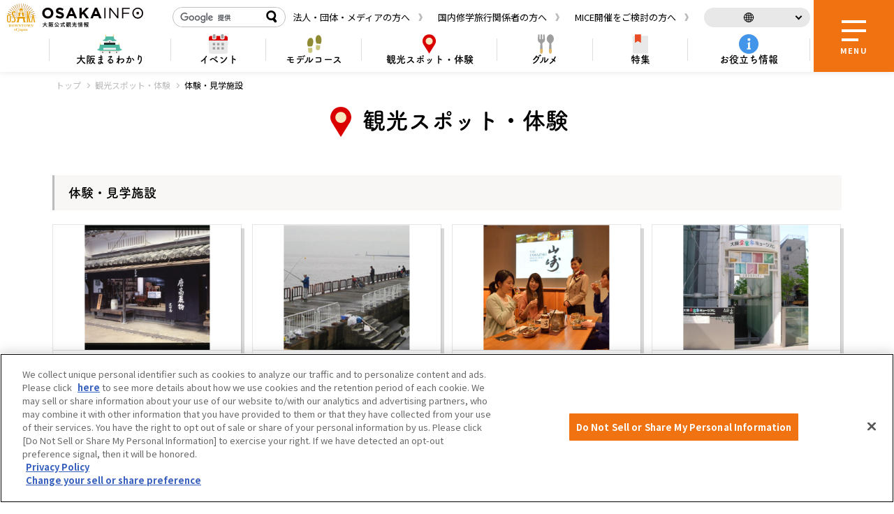

--- FILE ---
content_type: text/html; charset=UTF-8
request_url: https://osaka-info.jp/spot/institution_cat19/index_5.html
body_size: 9433
content:
<!DOCTYPE html>
<html lang="ja">
<head>
<meta charset="UTF-8">
    <meta name="viewport" content="width=device-width, initial-scale=1.0">
    <meta http-equiv="X-UA-Compatible" content="ie=edge">
    <meta name="format-detection" content="telephone=no">
    <meta name="description" content="">
    <meta property="og:site_name" content="OSAKA INFO">
    <meta property="og:title" content="体験・見学施設 | 観光スポット・体験">
    <meta property="og:description" content="">
    <meta property="og:type" content="webpage">
    <meta property="og:url" content="https://osaka-info.jp/spot/">
    <meta property="og:image" content="">
    <meta name="twitter:card" content="summary_large_image">

    <link rel="icon" href="https://osaka-info.jp/32x32.png" sizes="32x32">
    <link rel="icon" href="https://osaka-info.jp/192x192.png" sizes="192x192">
    <link rel="apple-touch-icon-precomposed" href="https://osaka-info.jp/180x180.png">
    <meta name="msapplication-TileImage" content="https://osaka-info.jp/270x270.png">
    <link rel="apple-touch-icon" href="https://osaka-info.jp/120x120.png" sizes="120x120">
    <link rel="apple-touch-icon" href="https://osaka-info.jp/152x152.png" sizes="152x152">
    <link rel="apple-touch-icon" href="https://osaka-info.jp/512x512.png" sizes="512x512">
    <link rel="preconnect" href="https://fonts.gstatic.com">
    <link href="https://fonts.googleapis.com/css2?family=Cinzel:wght@400;700&family=Noto+Sans+JP:wght@400;700&family=Noto+Serif+JP:wght@400;700&display=swap" rel="stylesheet">


<title>体験・見学施設 | 観光スポット・体験 | OSAKA-INFO

</title>
  <!-- Google Tag Manager -->
<script>(function (w, d, s, l, i) {
    w[l] = w[l] || []; w[l].push({
      'gtm.start':
        new Date().getTime(), event: 'gtm.js'
    }); var f = d.getElementsByTagName(s)[0],
      j = d.createElement(s), dl = l != 'dataLayer' ? '&l=' + l : ''; j.async = true; j.src =
        'https://www.googletagmanager.com/gtm.js?id=' + i + dl; f.parentNode.insertBefore(j, f);
  })(window, document, 'script', 'dataLayer', 'GTM-N38BFTK');</script>
<!-- End Google Tag Manager -->

<!-- カノニカルタグ -->
<link rel="canonical" href="https://osaka-info.jp/spot/institution_cat19/index_5.html" />

<link rel="preconnect" href="https://fonts.gstatic.com">
<link
  href="https://fonts.googleapis.com/css2?family=Cinzel:wght@400;700&family=Noto+Sans+JP:wght@400;700&family=Noto+Serif+JP:wght@400;700&display=swap"
  rel="stylesheet">


<link rel="stylesheet" type="text/css" href="https://cdn.jsdelivr.net/npm/slick-carousel@1.8.1/slick/slick.css" />
<link rel="stylesheet" type="text/css" href="/common/css/common.css">
<link rel="stylesheet" type="text/css" href="/common/css/contents.css?25011510"
  media="screen and (min-width:601px),print">
<link rel="stylesheet" type="text/css" href="/common/css/sp_contents.css?25011510" media="screen and (max-width:600px)">
<link rel="stylesheet" type="text/css" href="/common/css/ex.css">



<script src="https://d.shutto-translation.com/trans.js?id=43191"></script>
<script async src="https://securepubads.g.doubleclick.net/tag/js/gpt.js"></script>
<script>
  window.googletag = window.googletag || {cmd: []};
    googletag.cmd.push(function() {  
      googletag.defineSlot('/22662939841/OsakaInfo_JP_PC_SideRec01', [[336, 280], [300, 250]], 'div-gpt-ad-1725942614379-0').addService(googletag.pubads());
      googletag.defineSlot('/22662939841/OsakaInfo_JP_PC_SideRec02', [[336, 280], [300, 250]], 'div-gpt-ad-1725942675583-0').addService(googletag.pubads());
      googletag.defineSlot('/22662939841/OsakaInfo_JP_PC_SideRec03', [[336, 280], [300, 250]], 'div-gpt-ad-1725942732650-0').addService(googletag.pubads());
      googletag.defineSlot('/22662939841/OsakaInfo_JP_PC_SideRec04', [[300, 250], [336, 280]], 'div-gpt-ad-1725942798933-0').addService(googletag.pubads());

      googletag.defineSlot('/22662939841/OsakaInfo_JP_SP_Lbanner03', [320, 100], 'div-gpt-ad-1725948343991-0').addService(googletag.pubads());
      googletag.defineSlot('/22662939841/OsakaInfo_JP_SP_Rec01', [[300, 250], [336, 280]], 'div-gpt-ad-1725948571573-0').addService(googletag.pubads());
      googletag.defineSlot('/22662939841/OsakaInfo_JP_SP_Rec02', [[300, 250], [336, 280]], 'div-gpt-ad-1725948613455-0').addService(googletag.pubads());
      googletag.defineSlot('/22662939841/OsakaInfo_JP_SP_Rec03', [[300, 250], [336, 280]], 'div-gpt-ad-1725948660479-0').addService(googletag.pubads());

      googletag.defineSlot('/22662939841/OsakaInfo_EN_PC_SideRec01', [[300, 250], [336, 280]], 'div-gpt-ad-1725943000715-0').addService(googletag.pubads());
      googletag.defineSlot('/22662939841/OsakaInfo_EN_PC_SideRec02', [[300, 250], [336, 280]], 'div-gpt-ad-1725943053514-0').addService(googletag.pubads());
      googletag.defineSlot('/22662939841/OsakaInfo_EN_PC_SideRec03', [[300, 250], [336, 280]], 'div-gpt-ad-1725943139549-0').addService(googletag.pubads());
      googletag.defineSlot('/22662939841/OsakaInfo_EN_PC_SideRec04', [[300, 250], [336, 280]], 'div-gpt-ad-1725943179774-0').addService(googletag.pubads());

      googletag.defineSlot('/22662939841/OsakaInfo_EN_SP_Lbanner01', [320, 100], 'div-gpt-ad-1725948899584-0').addService(googletag.pubads());
      googletag.defineSlot('/22662939841/OsakaInfo_EN_SP_Rec03', [[300, 250], [336, 280]], 'div-gpt-ad-1725949303521-0').addService(googletag.pubads());
      googletag.defineSlot('/22662939841/OsakaInfo_EN_SP_Rec04', [[336, 280], [300, 250]], 'div-gpt-ad-1725949345190-0').addService(googletag.pubads());
      googletag.defineSlot('/22662939841/OsakaInfo_EN_SP_Rec05', [[300, 250], [336, 280]], 'div-gpt-ad-1725949386036-0').addService(googletag.pubads());

      googletag.defineSlot('/22662939841/OsakaInfo_TC_PC_SideRec01', [[300, 250], [336, 280]], 'div-gpt-ad-1725943430241-0').addService(googletag.pubads());
      googletag.defineSlot('/22662939841/OsakaInfo_TC_PC_SideRec02', [[300, 250], [336, 280]], 'div-gpt-ad-1725947641419-0').addService(googletag.pubads());
      googletag.defineSlot('/22662939841/OsakaInfo_TC_PC_SideRec03', [[300, 250], [336, 280]], 'div-gpt-ad-1725947700267-0').addService(googletag.pubads());
      googletag.defineSlot('/22662939841/OsakaInfo_TC_PC_SideRec04', [[300, 250], [336, 280]], 'div-gpt-ad-1725947743706-0').addService(googletag.pubads());

      googletag.defineSlot('/22662939841/OsakaInfo_TC_SP_Lbanner01', [320, 100], 'div-gpt-ad-1725949623543-0').addService(googletag.pubads());
      googletag.defineSlot('/22662939841/OsakaInfo_TC_SP_Rec03', [[300, 250], [336, 280]], 'div-gpt-ad-1725949567281-0').addService(googletag.pubads());
      googletag.defineSlot('/22662939841/OsakaInfo_TC_SP_Rec04', [[300, 250], [336, 280]], 'div-gpt-ad-1725949693558-0').addService(googletag.pubads());
      googletag.defineSlot('/22662939841/OsakaInfo_TC_SP_Rec05', [[300, 250], [336, 280]], 'div-gpt-ad-1725949729933-0').addService(googletag.pubads());

      googletag.defineSlot('/22662939841/OsakaInfo_KR_PC_SideRec01', [[300, 250], [336, 280]], 'div-gpt-ad-1725947931723-0').addService(googletag.pubads());
      googletag.defineSlot('/22662939841/OsakaInfo_KR_PC_SideRec02', [[336, 280], [300, 250]], 'div-gpt-ad-1725947976648-0').addService(googletag.pubads());
      googletag.defineSlot('/22662939841/OsakaInfo_KR_PC_SideRec03', [[300, 250], [336, 280]], 'div-gpt-ad-1725948016352-0').addService(googletag.pubads());
      googletag.defineSlot('/22662939841/OsakaInfo_KR_PC_SideRec04', [[300, 250], [336, 280]], 'div-gpt-ad-1725948106150-0').addService(googletag.pubads());

      googletag.defineSlot('/22662939841/OsakaInfo_KR_SP_Lbanner01', [320, 100], 'div-gpt-ad-1725950178839-0').addService(googletag.pubads());
      googletag.defineSlot('/22662939841/OsakaInfo_KR_SP_Rec03', [[336, 280], [300, 250]], 'div-gpt-ad-1725950222039-0').addService(googletag.pubads());
      googletag.defineSlot('/22662939841/OsakaInfo_KR_SP_Rec04', [[300, 250], [336, 280]], 'div-gpt-ad-1725950261042-0').addService(googletag.pubads());
      googletag.defineSlot('/22662939841/OsakaInfo_KR_SP_Rec05', [[300, 250], [336, 280]], 'div-gpt-ad-1725950298379-0').addService(googletag.pubads());

      googletag.pubads().enableSingleRequest();
      googletag.enableServices();
    });
</script>

<script async src="https://pagead2.googlesyndication.com/pagead/js/adsbygoogle.js?client=ca-pub-1814959799322186" crossorigin="anonymous"></script></head>
<body>
  <!-- Google Tag Manager (noscript) -->
<noscript><iframe src="https://www.googletagmanager.com/ns.html?id=GTM-N38BFTK"
height="0" width="0" style="display:none;visibility:hidden"></iframe></noscript>
<!-- End Google Tag Manager (noscript) -->
<div class="loading">
  <div class="loader">Loading...</div>
</div><!-- .loading -->

  <div class="wrap">
    <header>


  <div class="headerinner">
    <div class="logo"><a href="/"><img src="/common/img/logo.svg" alt="大阪観光局オフィシャルサイト OSAKA INFO"></a></div>
    <div class="navmenu">
      <div class="subnav">
        <ul class="sub_link_list">
          <li class="search">
            <div class="gcse-search"></div>
          </li>
          <li class="arrow"><a href="https://octb.osaka-info.jp/" target="_blank">法人・団体・メディアの方へ</a></li>
          <li class="arrow"><a href="https://www.shugakuryoko.osaka-info.jp/" target="_blank">国内修学旅行関係者の方へ</a></li>
          <li class="arrow"><a href="https://mice.osaka-info.jp/" target="_blank">MICE開催をご検討の方へ</a></li>
        </ul>
        <div class="language">
          <span data-stt-ignore></span>
          <ul class="mui_change" data-stt-langbar>
            <li><a href="#" data-stt-changelang="ja" data-stt-ignore>Japan(日本語)</a></li>
            <li><a href="#" data-stt-changelang="en" data-stt-ignore>Global (English)</a></li>
            <li><a href="#" data-stt-changelang="zh-CN" data-stt-ignore>简体中文</a></li>
            <li><a href="#" data-stt-changelang="zh-TW" data-stt-ignore>繁體中文（臺灣）</a></li>
            <li><a href="#" data-stt-changelang="zh-HK" data-stt-ignore>繁體中文（香港）</a></li>
            <li><a href="#" data-stt-changelang="ko" data-stt-ignore>한국어</a></li>
            <li><a href="#" data-stt-changelang="th" data-stt-ignore>ภาษาไทย</a></li>
            <li><a href="#" data-stt-changelang="es" data-stt-ignore>Español</a></li>
            <li><a href="#" data-stt-changelang="ar" data-stt-ignore>العربية</a></li>
            <li><a href="#" data-stt-changelang="fr" data-stt-ignore>Français</a></li>
          </ul>
        </div>
      </div>
      <nav class="mainnav">
        <dl class="understand accordion">
          <dt><a href="/osaka/"><span>大阪</span>まるわかり</a></dt>
          <dd>
            <div class="global_inner">
              <div class="global_list">
                <ul>
                  <li>
                    <a href="/osaka/basic/">
                      <img src="/common/img/gnav/gnav_osaka_basic.jpg" srcset="/common/img/gnav/gnav_osaka_basic.jpg 1x,/common/img/gnav/gnav_osaka_basic@2x.jpg 2x" alt="">
                      <span>大阪の基本</span>
                    </a>
                  </li>
                  <li>
                    <a href="/osaka/food/">
                      <img src="/common/img/gnav/gnav_osaka_food.jpg" srcset="/common/img/gnav/gnav_osaka_food.jpg 1x,/common/img/gnav/gnav_osaka_food@2x.jpg 2x" alt="">
                      <span>大阪の食文化</span>
                    </a>
                  </li>
                  <li>
                    <a href="/osaka/sports/">
                      <img src="/common/img/gnav/gnav_osaka_sports.jpg" srcset="/common/img/gnav/gnav_osaka_sports.jpg 1x,/common/img/gnav/gnav_osaka_sports@2x.jpg 2x" alt="">
                      <span>大阪のスポーツ</span>
                    </a>
                  </li>
                  <li>
                    <a href="/osaka/pop-culture/">
                      <img src="/common/img/gnav/gnav_osaka_pop-culture.jpg" srcset="/common/img/gnav/gnav_osaka_pop-culture.jpg 1x,/common/img/gnav/gnav_osaka_pop-culture@2x.jpg 2x" alt="">
                      <span>大阪発ポップカルチャー</span>
                    </a>
                  </li>
                  <li>
                    <a href="/osaka/ambassador/">
                      <img src="/common/img/gnav/gnav_osaka_ambassador.jpg" srcset="/common/img/gnav/gnav_osaka_ambassador.jpg 1x,/common/img/gnav/gnav_osaka_ambassador@2x.jpg 2x" alt="">
                      <span>観光大使</span>
                    </a>
                  </li>
                </ul>
              </div><!-- .global_list -->
            </div><!-- .global_inner -->
          </dd>
        </dl>
        <dl class="event">
          <dt><a href="/event/">イベント</a></dt>
        </dl>
        <dl class="modelcourse accordion">
          <dt><a href="/modelcourse/">モデルコース</a></dt>
          <dd>
<div class="global_inner">
<div class="global_list">
<ul>



















 
 

 
 
 

 
<li>
<a href="https://osaka-info.jp/modelcourse/beginner/">
<img src="
 
     /common/img/gnav/gnav_modelcourse01.jpg
 
 ">
<span>ビギナー向け</span>
</a>
</li>




















 
 

 
 
 

 
<li>
<a href="https://osaka-info.jp/modelcourse/kofun/">
<img src="
 
     /common/img/gnav/gnav_modelcourse02.jpg
 
 ">
<span>世界遺産・百舌鳥古市古墳コース</span>
</a>
</li>









































 
 

 
 
 

 
<li>
<a href="https://osaka-info.jp/modelcourse/art/">
<img src="
 
     /common/img/gnav/gnav_modelcourse04.jpg
 
 ">
<span>建築・アートを楽しむ</span>
</a>
</li>













 
 

 
 
 

 
<li>
<a href="https://osaka-info.jp/modelcourse/history/">
<img src="
 
     /common/img/gnav/gnav_modelcourse03.jpg
 
 ">
<span>歴史を探索！</span>
</a>
</li>













 
 

 
 
 

 
<li>
<a href="https://osaka-info.jp/modelcourse/nature/">
<img src="
 
     /common/img/gnav/gnav_modelcourse05.jpg
 
 ">
<span>自然・景観を楽しむ</span>
</a>
</li>













 
 

 
 
 

 
<li>
<a href="https://osaka-info.jp/modelcourse/train/">
<img src="
 
     /common/img/gnav/gnav_modelcourse06.jpg
 
 ">
<span>電車/車の旅</span>
</a>
</li>








</ul>
</div><!-- .global_list -->
</div><!-- .global_inner -->
</dd>        </dl>
        <dl class="spot accordion">
          <dt><a href="/spot/"><span>観光</span>スポット・体験</a></dt>
          <dd>
            <div class="global_inner">
              <div class="global_list">
                <ul>
                  <li>
                    <a href="/spot/leisure/">
                      <img src="/common/img/gnav/gnav_spot_leisure.jpg" srcset="/common/img/gnav/gnav_spot_leisure.jpg 1x,/common/img/gnav/gnav_spot_leisure@2x.jpg 2x" alt="">
                      <span>レジャー・スポーツ</span>
                    </a>
                  </li>
                  <li>
                    <a href="/spot/gourmet/">
                      <img src="/common/img/gnav/gnav_spot_gourmet.jpg" srcset="/common/img/gnav/gnav_spot_gourmet.jpg 1x,/common/img/gnav/gnav_spot_gourmet@2x.jpg 2x" alt="">
                      <span>グルメ</span>
                    </a>
                  </li>
                  <li>
                    <a href="/spot/experience/">
                      <img src="/common/img/gnav/gnav_spot_experience.jpg" srcset="/common/img/gnav/gnav_spot_experience.jpg 1x,/common/img/gnav/gnav_spot_experience@2x.jpg 2x" alt="">
                      <span>体験</span>
                    </a>
                  </li>
                  <li>
                    <a href="/spot/shopping/">
                      <img src="/common/img/gnav/gnav_spot_shopping.jpg" srcset="/common/img/gnav/gnav_spot_shopping.jpg 1x,/common/img/gnav/gnav_spot_shopping@2x.jpg 2x" alt="">
                      <span>ショッピング</span>
                    </a>
                  </li>
                  <li>
                    <a href="/spot/nature/">
                      <img src="/common/img/gnav/gnav_spot_nature.jpg" srcset="/common/img/gnav/gnav_spot_nature.jpg 1x,/common/img/gnav/gnav_spot_nature@2x.jpg 2x" alt="">
                      <span>自然・風景</span>
                    </a>
                  </li>
                  <li>
                    <a href="/spot/art/">
                      <img src="/common/img/gnav/gnav_spot_art.jpg" srcset="/common/img/gnav/gnav_spot_art.jpg 1x,/common/img/gnav/gnav_spot_art@2x.jpg 2x" alt="">
                      <span>アート</span>
                    </a>
                  </li>
                  <li>
                    <a href="/spot/history/">
                      <img src="/common/img/gnav/gnav_spot_history.jpg" srcset="/common/img/gnav/gnav_spot_history.jpg 1x,/common/img/gnav/gnav_spot_history@2x.jpg 2x" alt="">
                      <span>歴史・文化</span>
                    </a>
                  </li>
                  <li>
                    <a href="/spot/seasons/">
                      <img src="/common/img/gnav/gnav_spot_seasons.jpg" srcset="/common/img/gnav/gnav_spot_seasons.jpg 1x,/common/img/gnav/gnav_spot_seasons@2x.jpg 2x" alt="">
                      <span>季節</span>
                    </a>
                  </li>
                </ul>
              </div><!-- .global_list -->
            </div><!-- .global_inner -->
          </dd>
        </dl>
        <dl class="gourmet accordion">
          <dt><a href="/gourmet/">グルメ</a></dt>
          <dd>
<div class="global_inner">
<div class="global_list">
<ul>





 
 

 
 
 

 
<li>
<a href="https://osaka-info.jp/gourmet/osaka_cuisine/">
<img src="
 
     /common/img/gnav/gnav_osaka_cuisine.jpg
 
 ">
<span>大阪ローカル料理</span>
</a>
</li>






 
 

 
 
 

 
<li>
<a href="https://osaka-info.jp/gourmet/osaka_product/">
<img src="
 
     /common/img/gnav/gnav_osaka_product.jpg
 
 ">
<span>大阪の食魅力・食材</span>
</a>
</li>






 
 

 
 
 

 
<li>
<a href="https://osaka-info.jp/gourmet/lets_take_in/">
<img src="
 
     /common/img/gnav/gnav_lets_take_in.jpg
 
 ">
<span>大阪の食を楽しむ！</span>
</a>
</li>






</ul>
</div><!-- .global_list -->
</div><!-- .global_inner -->
</dd>        </dl>
        <dl class="special accordion">
          <dt><a href="/special/">特集</a></dt>
          <dd>
<div class="global_inner">
<div class="global_list">
<ul>













 
 

 
 
 

 
<li>
<a href="https://osaka-info.jp/special/pick_up/">
<img src="
 
     /common/img/gnav/gnav_special_pickup.jpg
 
 ">
<span>PICK UP</span>
</a>
</li>










 
 

 
 
 

 
<li>
<a href="https://osaka-info.jp/special/cat224/">
<img src="
 
     /common/img/gnav/gnav_special_craft.jpg
 
 ">
<span>大阪のものづくり</span>
</a>
</li>






 
 

 
 
 

 
<li>
<a href="https://osaka-info.jp/special/cat1/">
<img src="
 
     /common/img/gnav/gnav_special_bae.jpg
 
 ">
<span>おすすめ 映えスポット</span>
</a>
</li>






 
 

 
 
 

 
<li>
<a href="https://osaka-info.jp/special/cat/">
<img src="
 
     /common/img/gnav/gnav_special_discover.jpg
 
 ">
<span>発見！</span>
</a>
</li>






</ul>
</div><!-- .global_list -->
</div><!-- .global_inner -->
</dd>        </dl>
        <dl class="information accordion">
          <dt><a href="/information/">お役立ち情報</a></dt>
          <dd>
            <div class="global_inner">
              <div class="global_list">
                <ul>
                  <li><a href="/information/osaka-faq/"><span>Q&A</span></a></li>
                  <li><a href="/information/ticket/travel-passes/"><span>お得なチケット</span></a></li>
                  <li><a href="/information/to-tourist/"><span>観光で訪れる皆さんへ</span></a></li>
                  <li><a href="/information/tourist/"><span>観光案内所</span></a></li>
                  <li><a href="/information/useful/"><span>便利情報</span></a></li>
                  <li><a href="/information/hotel/"><span>宿泊施設</span></a></li>
                  <!-- <li><a href="/information/to-osaka/"><span>大阪への交通</span></a></li> -->
                  <li><a href="/information/useful-access/"><span>大阪での便利な交通手段</span></a></li>
                  <li><a href="/information/disaster_prevention/"><span>大阪の旅を安全に楽しむために</span></a></li>
                  <li><a href="/information/around-trip/"><span>大阪を拠点に全国を巡る</span></a></li>
                  <li><a href="/information/area-map-download/"><span>パンフレットダウンロード</span></a></li>
                </ul>
              </div><!-- .global_list -->
            </div><!-- .global_inner -->
          </dd>
        </dl>
      </nav>
    </div><!-- .navmenu -->
    <div class="burger">
      <span class="burger_line"><span></span><span></span><span></span></span>
      <span>MENU</span>
    </div><!-- .burger_nemu_box -->
    <div class="burger_menu">
      <div class="burger_menu_inner">
        <span class="close"></span>
        <div class="burger_menu_box">
          <span><a href="/"><img src="/common/img/logo.svg" alt="大阪観光局オフィシャルサイト OSAKA INFO"><span>トップページへ</span></a></span>
          <div class="burger_useful">
            <ul>
              <li class="ticket"><a href="/information/ticket/travel-passes/"><span>お得な<br>チケット</span></a></li>
              <li class="pamphlet"><a href="/information/area-map-download/"><span>デジタル<br>ガイドブック</span></a></li>
              <li class="osaka-free-wifi"><a href="http://ofw-oer.com/" target="_blank"><span></span></a></li>
            </ul>
          </div><!-- .burger_useful -->
          <div class="burger_nemu_box_inner">
            <div class="burger_menu_inlist">
              <dl>
                <dt class="understand"><a href="/osaka/">大阪まるわかり</a><span class="plus"></span></dt>
                <dd><a href="/osaka/basic/">大阪の基本</a></dd>
                <dd><a href="/osaka/food/">大阪の食文化</a></dd>
                <dd><a href="/osaka/sports/">大阪のスポーツ</a></dd>
                <dd><a href="/osaka/pop-culture">大阪発ポップカルチャー</a></dd>
                <dd><a href="/osaka/ambassador/">観光大使</a></dd>
              </dl>
              <dl>
                <dt class="event"><a href="/event/">イベント</a></dt>
                <dt class="modelcourse"><a href="/modelcourse/">モデルコース</a><span class="plus"></span></dt>
                <dd><a href="https://osaka-info.jp/modelcourse/beginner/">ビギナー向け</a></dd>



















<dd><a href="https://osaka-info.jp/modelcourse/kofun/">世界遺産・百舌鳥古市古墳コース</a></dd>








































<dd><a href="https://osaka-info.jp/modelcourse/art/">建築・アートを楽しむ</a></dd>












<dd><a href="https://osaka-info.jp/modelcourse/history/">歴史を探索！</a></dd>












<dd><a href="https://osaka-info.jp/modelcourse/nature/">自然・景観を楽しむ</a></dd>












<dd><a href="https://osaka-info.jp/modelcourse/train/">電車/車の旅</a></dd>




              </dl>
              <dl>
                <dt class="spot"><a href="/spot/">観光スポット・体験</a><span class="plus"></span></dt>
                <dd><a href="/spot/leisure/">レジャー・スポーツ</a></dd>
                <dd><a href="/spot/gourmet/">グルメ</a></dd>
                <dd><a href="/spot/experience/">体験</a></dd>
                <dd><a href="/spot/shopping/">ショッピング</a></dd>
                <dd><a href="/spot/nature/">自然・風景</a></dd>
                <dd><a href="/spot/art/">アート</a></dd>
                <dd><a href="/spot/history/">歴史・文化</a></dd>
                <dd><a href="/spot/seasons/">季節</a></dd>
              </dl>
              <dl>
                <dt class="gourmet"><a href="/gourmet/">グルメ</a><span class="plus"></span></dt>
                <dd><a href="https://osaka-info.jp/gourmet/osaka_cuisine/">大阪ローカル料理</a></dd>
 
 
 
 <dd><a href="https://osaka-info.jp/gourmet/osaka_product/">大阪の食魅力・食材</a></dd>
 
 
 
 <dd><a href="https://osaka-info.jp/gourmet/lets_take_in/">大阪の食を楽しむ！</a></dd>
 
                 <dt class="special"><a href="/special/">特集</a><span class="plus"></span></dt>
                <dd><a href="https://osaka-info.jp/special/pick_up/">PICK UP</a></dd>





<dd><a href="https://osaka-info.jp/special/cat224/">大阪のものづくり</a></dd>



<dd><a href="https://osaka-info.jp/special/cat1/">おすすめ 映えスポット</a></dd>



<dd><a href="https://osaka-info.jp/special/cat/">発見！</a></dd>

              </dl>
              <dl>
                <dt class="information"><a href="/information/">お役立ち情報</a><span class="plus"></span></dt>
                <dd><a href="/information/osaka-faq/"><span>Q&A</span></a></dd>
                <dd><a href="/information/ticket/travel-passes/"><span>お得なチケット</span></a></dd>
                <dd><a href="/information/to-tourist/"><span>観光で訪れる皆さんへ</span></a></dd>
                <dd><a href="/information/tourist/"><span>観光案内所</span></a></dd>
                <dd><a href="/information/useful/"><span>便利情報</span></a></dd>
                <dd><a href="/information/hotel/"><span>宿泊施設</span></a></dd>
                <dd><a href="/information/useful-access/"><span>大阪での便利な交通手段</span></a></dd>
                <dd><a href="/information/disaster_prevention/"><span>大阪の旅を安全に楽しむために</span></a></dd>
                <dd><a href="/information/around-trip/"><span>大阪を拠点に全国を巡る</span></a></dd>
                <dd><a href="/information/area-map-download/"><span>パンフレットダウンロード</span></a></dd>
              </dl>
            </div><!-- .burger_menu_list -->
            <div class="burger_search">
              <div class="gcse-search"></div>
            </div><!-- .burger_search -->
            <div class="burger_banner_list">
              <ul>
                <!-- <li><a href="https://osakairasshai.start.osaka-info.jp/" target="_blank"><img src="/common/img/info_hamburger_irasshai.jpg" alt="大阪いらっしゃいキャンペーン2021"></a></li> -->
                <!-- <li><a href="https://www.weare.osaka-info.jp/" target="_blank"><img src="/common/img/ba_weareosaka.jpg" srcset="/common/img/ba_weareosaka.jpg 1x,/common/img/ba_weareosaka@2x.jpg 2x" alt="We are OSAKA"></a></li> -->
                <!-- <li><a href="https://goto-eat.weare.osaka-info.jp/" target="_blank"><img src="/common/img/ba_gotoeat.jpg" srcset="/common/img/ba_gotoeat.jpg 1x,/common/img/ba_gotoeat@2x.jpg 2x" alt="Go To Eat OSAKA"></a></li> -->
                <li><a href="https://osaka-info.jp/experience/?utm_source=osakainfo&utm_medium=referral&utm_campaign=jp_daily_202202&utm_content=menu" target="_blank"><img src="/common/img/osakainfo_bnr_jp.jpg" srcset="/common/img/osakainfo_bnr_jp.jpg 1x,/common/img/osakainfo_bnr_jp.jpg" alt="Deep Experience"></a></li>
                <li><a href="https://sustainable-area-osaka.osaka-info.jp/" target="_blank"><img src="/common/img/ba_local-food.jpg" srcset="/common/img/ba_local-food.jpg 1x,/common/img/ba_local-food.jpg" alt="サステナブルガストロノミーツーリズム"></a></li>
                <li><a href="https://povo.jp/osaka-esim/" target="_blank"><img src="/common/img/ba_esim.jpg" srcset="/common/img/ba_esim.jpg 1x,/common/img/ba_esim.jpg" alt="大阪観光局e-SIM"></a></li>
                <li><a href="https://www.e-pass.osaka-info.jp/jp/" target="_blank"><img src="/common/img/ba_osaka_e-pass2.jpg" srcset="/common/img/ba_osaka_e-pass2.jpg 1x,/common/img/ba_osaka_e-pass2.jpg" alt="大阪楽游パス"></a></li>
              </ul>
              <ul>
                <li><a href="https://octb.osaka-info.jp/" target="_blank"><div><img src="/common/img/icon/ico_handshake.svg" alt=""><span>大阪観光局</span></div></a></li>
                <li><a href="https://mice.osaka-info.jp/" target="_blank"><div><img src="/common/img/icon/ico_mice.svg" alt=""><span>OSAKA MICE</span></div></a></li>
                <li><a href="https://www.shugakuryoko.osaka-info.jp/" target="_blank"><div><img src="/common/img/icon/ico_teach.svg" alt=""><span>修学旅行</span></div></a></li>
                <li><a href="https://photo.osaka-info.jp/" target="_blank"><div><img src="/common/img/icon/ico_photo.svg" alt=""><span>フォトライブラリー</span></div></a></li>
              </ul>
            </div><!-- .burger_banner_list -->
          </div><!-- .burger_nemu_box_inner -->
        </div><!-- .burger_menu_box -->
        <div class="burger_sns">
          <ul>
            <li class="twitter"><a href="https://twitter.com/Osaka_Tabilog/" target="_blank"></a></li>
            <li class="facebook"><a href="https://www.facebook.com/cafedeosaka.now" target="_blank"></a></li>
            <li class="instagram"><a href="https://www.instagram.com/discover_osaka/" target="_blank"></a></li>
            <li class="youtube"><a href="https://www.youtube.com/channel/UCiwxOXk_tcQzFPrdIrcOBrg" target="_blank"></a></li>
          </ul>
        </div><!-- .burger_sns -->
        <div class="burger_menu_list">
          <ul>
            <li><a href="https://octb.osaka-info.jp/" target="_blank">大阪観光局</a></li>
            <li><a href="https://mice.osaka-info.jp/" target="_blank">OSAKA MICE</a></li>
            <li><a href="/octb-privacy-policy/">プライバシーポリシー</a></li>
            <li><a href="/octb-site-policy/">サイトポリシー</a></li>
            <li><a href="https://octb.osaka-info.jp/recruit.html" target="_blank">採用情報</a></li>
          </ul>
        </div><!-- .burger_menu_list -->
      </div><!-- .burger_menu_inner -->
    </div><!-- .burger_menu -->
  </div><!-- .headerinner -->
</header>
    <div class="contents spotpage">
      <div class="pankuzu">
        <ul>
          <li><a href="/">トップ</a></li>
          <li><a href="/spot/">観光スポット・体験</a></li>
          <li>体験・見学施設</li>
        </ul>
      </div><!-- .pankuzu -->
      <h1 class="title"><span>観光スポット・体験</span></h1>
	  
	  

      <main>
        <div class="inner">
          <div class="list_parts">
            <h2 class="heading">体験・見学施設</h2>
            <ul class="col4">
			



<li>
                <a href="https://osaka-info.jp/spot/osaka-museum-housing-living/">


	
                  <span class="img"><img src="https://cdn.osaka-info.jp/cache/page_translation_500/b13b9bd8-04bf-11e8-97ea-06326e701dd4.jpeg" alt=""></span>
	

				
				  
                  <div class="txt">
                    <strong class="name">大阪くらしの今昔館</strong>























































                      <div class="info">
					  
                        <span class="area">キタエリア</span>
                        <span class="genre">体験</span>
                      </div><!-- .info -->
					  					
                  </div><!-- .txt -->
                </a>
              </li>




<li>
                <a href="https://osaka-info.jp/spot/nanko-uotsuri-en-fishing-garden/">


	
                  <span class="img"><img src="https://cdn.osaka-info.jp/cache/page_translation_500/14e09ae2-04c2-11e8-8386-06326e701dd4.jpeg" alt=""></span>
	

				
				  
                  <div class="txt">
                    <strong class="name">魚つり園護岸（大阪南港魚つり園）</strong>























































                      <div class="info">
					  
                        <span class="area">ベイエリア</span>
                        <span class="genre">レジャー・スポーツ</span>
                      </div><!-- .info -->
					  					
                  </div><!-- .txt -->
                </a>
              </li>




<li>
                <a href="https://osaka-info.jp/spot/suntory-yamazaki-distillery/">


	
                  <span class="img"><img src="https://cdn.osaka-info.jp/cache/page_translation_500/1883bd0a-04c2-11e8-b263-06326e701dd4.jpeg" alt=""></span>
	

				
				  
                  <div class="txt">
                    <strong class="name">サントリー山崎蒸溜所</strong>























































                      <div class="info">
					  
                        <span class="area">北部エリア</span>
                        <span class="genre">体験</span>
                      </div><!-- .info -->
					  					
                  </div><!-- .txt -->
                </a>
              </li>




<li>
                <a href="https://osaka-info.jp/spot/entrepreneurial-museum/">


	
                  <span class="img"><img src="https://cdn.osaka-info.jp/cache/page_translation_500/e52a530e-04be-11e8-b555-06326e701dd4.jpeg" alt=""></span>
	

				
				  
                  <div class="txt">
                    <strong class="name">大阪企業家ミュージアム</strong>























































                      <div class="info">
					  
                        <span class="area">キタエリア</span>
                        <span class="genre">体験</span>
                      </div><!-- .info -->
					  					
                  </div><!-- .txt -->
                </a>
              </li>




<li>
                <a href="https://osaka-info.jp/spot/osaka-science-museum/">


	
                  <span class="img"><img src="https://cdn.osaka-info.jp/cache/page_translation_500/e3f78c68-464e-11e9-82d9-06326e701dd4.jpeg" alt=""></span>
	

				
				  
                  <div class="txt">
                    <strong class="name">大阪市立科学館</strong>














































                      <div class="info">
					  
                        <span class="area">キタエリア</span>
                        <span class="genre">体験</span>
                      </div><!-- .info -->
					  					
                  </div><!-- .txt -->
                </a>
              </li>




<li>
                <a href="https://osaka-info.jp/spot/japan-mint-plant-tour/">


	
                  <span class="img"><img src="https://cdn.osaka-info.jp/cache/page_translation_500/a6241342-04bf-11e8-896f-06326e701dd4.jpeg" alt=""></span>
	

				
				  
                  <div class="txt">
                    <strong class="name">造幣局（工場見学）</strong>























































                      <div class="info">
					  
                        <span class="area">キタエリア</span>
                        <span class="genre">体験</span>
                      </div><!-- .info -->
					  					
                  </div><!-- .txt -->
                </a>
              </li>




<li>
                <a href="https://osaka-info.jp/spot/chihayagawa-trout-fishing-spot/">


	
                  <span class="img"><img src="https://cdn.osaka-info.jp/cache/page_translation_500/f0070d92-04c0-11e8-a786-06326e701dd4.jpeg" alt=""></span>
	

				
				  
                  <div class="txt">
                    <strong class="name">千早川マス釣場</strong>









































































                      <div class="info">
					  
                        <span class="area">南部エリア</span>
                        <span class="genre">レジャー・スポーツ</span>
                      </div><!-- .info -->
					  					
                  </div><!-- .txt -->
                </a>
              </li>




<li>
                <a href="https://osaka-info.jp/spot/shimin-fureai-sato-squirrel-park/">


	
                  <span class="img"><img src="https://cdn.osaka-info.jp/cache/page_translation_500/f674e366-04c0-11e8-a327-06326e701dd4.jpeg" alt=""></span>
	

				
				  
                  <div class="txt">
                    <strong class="name">市民ふれあいの里　リス園</strong>























































                      <div class="info">
					  
                        <span class="area">南部エリア</span>
                        <span class="genre">レジャー・スポーツ</span>
                      </div><!-- .info -->
					  					
                  </div><!-- .txt -->
                </a>
              </li>




<li>
                <a href="https://osaka-info.jp/spot/mizuno-sportology-gallery/">


	<span class="img"><img src="https://osaka-info.jp/spot/images/3abb6e8a9dbddae35ff238e9619438376f930467.jpg" alt=""></span>
				  
				
				  
                  <div class="txt">
                    <strong class="name">ミズノスポートロジーギャラリー</strong>























































                      <div class="info">
					  
                        <span class="area">ベイエリア</span>
                        <span class="genre">体験</span>
                      </div><!-- .info -->
					  					
                  </div><!-- .txt -->
                </a>
              </li>




<li>
                <a href="https://osaka-info.jp/spot/ostec-exhibition-hall/">


	
                  <span class="img"><img src="https://cdn.osaka-info.jp/cache/page_translation_500/c411ec54-04be-11e8-8099-06326e701dd4.jpeg" alt=""></span>
	

				
				  
                  <div class="txt">
                    <strong class="name">大阪科学技術館</strong>














































                      <div class="info">
					  
                        <span class="area">キタエリア</span>
                        <span class="genre">体験</span>
                      </div><!-- .info -->
					  					
                  </div><!-- .txt -->
                </a>
              </li>




<li>
                <a href="https://osaka-info.jp/spot/daisen-park/">


	
                  <span class="img"><img src="https://cdn.osaka-info.jp/cache/page_translation_500/604b2608-04bf-11e8-9616-06326e701dd4.jpeg" alt=""></span>
	

				
				  
                  <div class="txt">
                    <strong class="name">大仙公園</strong>






































































































                      <div class="info">
					  
                        <span class="area">堺・泉北エリア</span>
                        <span class="genre">自然・風景</span>
                      </div><!-- .info -->
					  					
                  </div><!-- .txt -->
                </a>
              </li>




<li>
                <a href="https://osaka-info.jp/spot/asahi-beer-suita-factory/">


	
                  <span class="img"><img src="https://cdn.osaka-info.jp/cache/page_translation_500/6a066e64-04bf-11e8-b702-06326e701dd4.jpeg" alt=""></span>
	

				
				  
                  <div class="txt">
                    <strong class="name">アサヒビールミュージアム</strong>
































































                      <div class="info">
					  
                        <span class="area">北部エリア</span>
                        <span class="genre">体験</span>
                      </div><!-- .info -->
					  					
                  </div><!-- .txt -->
                </a>
              </li>




<li>
                <a href="https://osaka-info.jp/spot/tourist-farm-nanrakuen/">


	
                  <span class="img"><img src="https://cdn.osaka-info.jp/cache/page_translation_500/e008ae0a-04c0-11e8-8b52-06326e701dd4.jpeg" alt=""></span>
	

				
				  
                  <div class="txt">
                    <strong class="name">観光農園　南楽園</strong>
































































                      <div class="info">
					  
                        <span class="area">堺・泉北エリア</span>
                        <span class="genre">体験</span>
                      </div><!-- .info -->
					  					
                  </div><!-- .txt -->
                </a>
              </li>




<li>
                <a href="https://osaka-info.jp/spot/big-bang-childrens-museum/">


	
                  <span class="img"><img src="https://cdn.osaka-info.jp/cache/page_translation_500/e20b5978-04c0-11e8-b8aa-06326e701dd4.jpeg" alt=""></span>
	

				
				  
                  <div class="txt">
                    <strong class="name">堺市立ビッグバン</strong>














































                      <div class="info">
					  
                        <span class="area">堺・泉北エリア</span>
                        <span class="genre">体験</span>
                      </div><!-- .info -->
					  					
                  </div><!-- .txt -->
                </a>
              </li>




<li>
                <a href="https://osaka-info.jp/spot/expo-70-commemorative-park/">


	
                  <span class="img"><img src="https://cdn.osaka-info.jp/cache/page_translation_500/f24873c4-04c1-11e8-aacc-06326e701dd4.jpeg" alt=""></span>
	

				
				  
                  <div class="txt">
                    <strong class="name">万博記念公園</strong>



























































































                      <div class="info">
					  
                        <span class="area">北部エリア</span>
                        <span class="genre">自然・風景</span>
                      </div><!-- .info -->
					  					
                  </div><!-- .txt -->
                </a>
              </li>




<li>
                <a href="https://osaka-info.jp/spot/osaka-sewerage-science-museum/">


	<span class="img"><img src="https://osaka-info.jp/spot/images/fbc3835a3468c9c45c872516804065f6c67bfb54.jpg" alt=""></span>
				  
				
				  
                  <div class="txt">
                    <strong class="name">大阪市下水道科学館</strong>























































                      <div class="info">
					  
                        <span class="area">ベイエリア</span>
                        <span class="genre">体験</span>
                      </div><!-- .info -->
					  					
                  </div><!-- .txt -->
                </a>
              </li>


 

            </ul>
          </div><!-- .list_parts -->


          <div class="pager">
            <div class="pagenavi" role="navigation">


    
            
			
            
            
                <a href="https://osaka-info.jp/spot/institution_cat19/index_4.html" class="previouspostslink" rel="prev">前へ</a>
                <span class="extend">...</span>
            
    

    
        <a class="page smaller" href="https://osaka-info.jp/spot/institution_cat19/index.html">1</a>
    

    

    

    
        <a class="page smaller" href="https://osaka-info.jp/spot/institution_cat19/index_2.html">2</a>
    

    

    

    
        <a class="page smaller" href="https://osaka-info.jp/spot/institution_cat19/index_3.html">3</a>
    

    

    

    
        <a class="page smaller" href="https://osaka-info.jp/spot/institution_cat19/index_4.html">4</a>
    

    

    

    
        <span aria-current="page" class="current">5</span>
    

    

    

    
        <a class="page smaller" href="https://osaka-info.jp/spot/institution_cat19/index_6.html">6</a>
    

    
            
                <span class="extend">...</span>
                <a class="nextpostslink" rel="next" href="https://osaka-info.jp/spot/institution_cat19/index_6.html">次へ</a>
            
            
			
            
    
			

			  
            </div>
          </div><!-- .pager -->
	  
        </div><!-- .inner -->
      </main>
      <span class="btn space">
        <a href="/spot/" class="type04 arrow pageback"><span>一覧に戻る</span></a>
      </span>
    
    </div><!-- .contents -->
  



  <!-- それ以外のページ用のコンテンツ -->

  
    <footer>
  <div class="footer_partners">
    <div class="footer_inner">
      <strong>PARTNERS</strong>
      <ul>
        <li class="expocity-mf"><a href="https://www.expocity-mf.com/" target="_blank"><img
              src="/common/img/partners/g_mitsui_v2_n.png" alt="三井不動産"><img
              src="/common/img/partners/g_mitsui_v2_active_n.png" alt="三井不動産"></a></li>
        <li class="cyujo"><a href="https://cyujo.com/" target="_blank"><img src="/common/img/partners//cyujo-logo01.png"
              alt="Cyujo"><img src="/common/img/partners/cyujo-logo02_n.png" alt="Cyujo"></a></li>
        <li class="hanshin-chiyoda"><a href="https://www.hanshin-chiyoda.co.jp/" target="_blank"><img
              src="/common/img/partners/hanshin-select-02.png" alt="阪神千代田株式会社"><img
              src="/common/img/partners/hanshin-select-01.png" alt="阪神千代田株式会社"></a></li>
        <li class="jtbbwt"><a href="https://www.jtbbwt.com/government/" target="_blank"><img
              src="/common/img/partners/jtb-logo02_n3.svg" alt="JTB法人サービス"><img
              src="/common/img/partners/jtb-logo01_n3.svg" alt="JTB法人サービス"></a></li>
        <li class="ntt-west"><a href="https://www.ntt-west.co.jp/" target="_blank"><img
              src="/common/img/partners/ntt-logo2_n.svg" alt="NTT西日本"><img src="/common/img/partners/ntt-logo_n.svg"
              alt="NTT西日本"></a></li>
        <li class="saraya"><a href="https://www.saraya.com/" target="_blank"><img
              src="/common/img/partners/saraya-logo02.png" alt="サラヤ株式会社"><img
              src="/common/img/partners/saraya-logo01.png" alt="サラヤ株式会社"></a></li>
        <!-- <li class="hotel-royalclassic"><a href="https://hotel-royalclassic.jp/" target="_blank"><img src="/common/img/partners/royal-classic-logo02.svg" alt="ホテルロイヤルクラシック大阪"><img src="/common/img/partners/royal-classic-logo01.svg" alt="ホテルロイヤルクラシック大阪"></a></li> -->
        <li class="rise-hotel"><a href="https://the-rise.jp/" target="_blank" rel="noreferrer noopener"><img
              src="/common/img/partners/rise-logo02.png?231115" alt="ライズホテル大阪北新地"><img
              src="/common/img/partners/rise-logo.png?231115" alt="ライズホテル大阪北新地"></a></li>
        <li class="rise-hotel"><a href="https://hitocom.co.jp/" target="_blank" rel="noreferrer noopener"><img
              src="/common/img/partners/hito-logo02.png" alt="ヒトコミュニケーションズ" style="width:90%;"><img
              src="/common/img/partners/hito-logo.png" alt="ヒトコミュニケーションズ" style="width:90%;"></a></li>
        <li class="rise-hotel"><a href="https://www.intasect.com/" target="_blank" rel="noreferrer noopener"><img
              src="/common/img/partners/g_intasect_v2.png" alt="インタセクト" style="width:90%;"><img
              src="/common/img/partners/g_intasect_v2_active.png" alt="インタセクト" style="width:90%;"></a></li>
        <li class="rise-hotel"><a href="https://jpn.nec.com/" target="_blank"
            rel="noreferrer noopener noreferrer noopener"><img src="/common/img/partners/g_nec_v2.png" alt="NEC"><img
              src="/common/img/partners/g_nec_v2_active.png" alt="NEC"></a></li>
        <li class="rise-hotel"><a href="https://www.ihg.com/hotels/jp/ja/reservation" target="_blank"
            rel="noreferrer noopener noreferrer noopener noreferrer noopener"><img
              src="/common/img/partners/IHG-logo02.png" alt="IHG"><img src="/common/img/partners/IHG-logo01.png"
              alt="IHG"></a></li>
        <li class="rise-hotel"><a href="https://www.vpon.com/jp/" target="_blank"
            rel="noreferrer noopener noreferrer noopener"><img src="/common/img/partners/vpon2.png"
              alt="Vpon Japan"><img src="/common/img/partners/vpon1.png" alt="Vpon Japan"></a></li>
        <li class="rise-hotel"><a href="https://miyako-bunseki.co.jp/" target="_blank"
            rel="noreferrer noopener noreferrer noopener"><img src="/common/img/partners/miyakobunseki_logo.png"
              alt="都分析"><img src="/common/img/partners/miyakobunseki_logo_active.png" alt="都分析"></a></li>
        <li class="rise-hotel"><a href="https://www.senju.co.jp/" target="_blank"
            rel="noreferrer noopener noreferrer noopener"><img src="/common/img/partners/senjyuseiyaku_logo.png"
              alt="千寿製薬株式会社"><img src="/common/img/partners/senjyuseiyaku_logo_active.png" alt="千寿製薬株式会社"></a></li>
        <li class="rise-hotel"><a href="https://www.lifecard.co.jp/" target="_blank"
            rel="noreferrer noopener noreferrer noopener"><img src="/common/img/partners/lifecard_logo.png"
              alt="LIFECARDライフカード"><img src="/common/img/partners/lifecard_logo_active.png" alt="LIFECARDライフカード"></a>
        </li>
        <li class="rise-hotel"><a href="https://miracle-world.co.jp/" target="_blank" 
          rel="noreferrer noopener noreferrer noopener"><img src="/common/img/partners/MiracleWorld_logo_black.png" 
              alt="MIRACLE WORDL"><img src="/common/img/partners/MiracleWorld_logo_gold_active.png" alt="MIRACLE WORDL"></a>
        </li>
        <!-- <li class="rise-hotel"><a href="https://www.nippori.co.jp/" target="_blank" rel="noreferrer noopener noreferrer noopener"><img src="/common/img/partners/nippori_logo.png" alt="日ポリ化工株式会社"><img src="/common/img/partners/nippori_logo_active.png" alt="日ポリ化工株式会社"></a></li>-->
      </ul>
    </div><!-- .footer_inner -->
  </div><!-- .footer_partners -->
  <div class="footer_contents">
    <div class="footer_inner">
      <div class="address">
        <address>
          <strong>大阪観光局</strong><br>
          〒542-0081 大阪市中央区南船場4-4-21<br>
          TODA BUILDING 心斎橋（旧りそな船場ビル）５階<br>
          観光情報の問い合わせ Osaka Call Center <br class="sp"><a href="tel:06-6131-4550">06-6131-4550</a> (無休 9:00～17:30)
        </address>
        <ul>
          <li><a href="https://octb.osaka-info.jp/" target="_blank">大阪観光局</a></li>
          <li><a href="https://mice.osaka-info.jp/" target="_blank">OSAKA MICE</a></li>
          <li><a href="/octb-privacy-policy/">プライバシーポリシー</a></li>
          <li><a href="/octb-site-policy/">サイトポリシー</a></li>
          <li><a href="https://octb.osaka-info.jp/news_bid/" target="_blank">入札情報</a></li>
          <li><a href="https://octb.osaka-info.jp/recruit.html" target="_blank">採用情報</a></li>
        </ul>
      </div>
      <div class="logo">
        <ul>
          <li><a href="https://octb.osaka-info.jp/" target="_blank"><img src="/common/img/osaka-downtown.png"
                alt=""></a></li>
          <!-- <li><a href=""><img src="/common/img/osaka-info-lgbt.png" alt=""><span>Proud Member <br>of IGLTA</span></a></li> -->
        </ul>
      </div><!-- .logo -->
    </div><!-- .footer_inner -->
  </div><!-- .footer_contents -->
  <p class="copy">©OSAKA CONVENTION & TOURISM BUREAU</p>
</footer>  </div><!-- .wrap -->
  
<script src="https://ajax.googleapis.com/ajax/libs/jquery/3.3.1/jquery.min.js"></script>
<script>
  (function (d) {
    var config = {
      kitId: 'jts2lja',
      scriptTimeout: 3000,
      async: true
    },
      h = d.documentElement, t = setTimeout(function () { h.className = h.className.replace(/\bwf-loading\b/g, "") + " wf-inactive"; }, config.scriptTimeout), tk = d.createElement("script"), f = false, s = d.getElementsByTagName("script")[0], a; h.className += " wf-loading"; tk.src = 'https://use.typekit.net/' + config.kitId + '.js'; tk.async = true; tk.onload = tk.onreadystatechange = function () { a = this.readyState; if (f || a && a != "complete" && a != "loaded") return; f = true; clearTimeout(t); try { Typekit.load(config) } catch (e) { } }; s.parentNode.insertBefore(tk, s)
  })(document);
</script>
<script type="text/javascript" src="https://cdn.jsdelivr.net/npm/slick-carousel@1.8.1/slick/slick.min.js"></script>
<script src="/common/js/script.js?2024121801" data-stt-ignore></script>
<script src="/common/js/ex.js?20241127"></script>



<script>
  $(function () {
    $('.ad_side_top').load('/advertisement/index.html #ad_side_top');
    $('.ad_side_bottom').load('/advertisement/index.html #ad_side_bottom');
    $('.ad_top_top').load('/advertisement/index.html #ad_top_top');
    $('.ad_top_bottom').load('/advertisement/index.html #ad_top_bottom');
    $('.ad_detail_middle').load('/advertisement/index.html #ad_detail_middle');
  });
</script>
<script async src="https://cse.google.com/cse.js?cx=70f233b46ef9718d5"></script>
<!-- <script src="https://bot.talkappi.com/assets/talkappi/talkappi.js" defer="defer" id="talkappi-chat" fid="osaka-info-hp"></script> -->

<!-- チャットボット -->
<script defer="defer" src="https://tabimae-snippet.im.kotozna.chat/livechat/bundle.js" id="ktzn-tm"
  data-id="c21dca18ac6daa4d665aa88a936ebdcfab86e348ae668d76a8a716d4f833e99e"></script></body>
</html>


--- FILE ---
content_type: text/html; charset=utf-8
request_url: https://www.google.com/recaptcha/api2/aframe
body_size: 113
content:
<!DOCTYPE HTML><html><head><meta http-equiv="content-type" content="text/html; charset=UTF-8"></head><body><script nonce="cIbVkWYc6di6xsSbvMnfVQ">/** Anti-fraud and anti-abuse applications only. See google.com/recaptcha */ try{var clients={'sodar':'https://pagead2.googlesyndication.com/pagead/sodar?'};window.addEventListener("message",function(a){try{if(a.source===window.parent){var b=JSON.parse(a.data);var c=clients[b['id']];if(c){var d=document.createElement('img');d.src=c+b['params']+'&rc='+(localStorage.getItem("rc::a")?sessionStorage.getItem("rc::b"):"");window.document.body.appendChild(d);sessionStorage.setItem("rc::e",parseInt(sessionStorage.getItem("rc::e")||0)+1);localStorage.setItem("rc::h",'1768687535073');}}}catch(b){}});window.parent.postMessage("_grecaptcha_ready", "*");}catch(b){}</script></body></html>

--- FILE ---
content_type: text/css
request_url: https://osaka-info.jp/common/css/common.css
body_size: 2284
content:
@charset "utf-8";

/* =======================================

	reset CSS

========================================== */

body,div,dl,dt,dd,ul,ol,li,h1,h2,h3,h4,h5,h6,pre,code,form,fieldset,legend,p,blockquote,table,th,td,figure,figcaption {padding: 0;margin: 0;}
* html body {font-size: small;}
*:first-child+html body {font-size: small;}
img {border: 0; vertical-align: top;}
h1,h2,h3,h4,h5,h6 {font-size: 100%;font-weight: 500;}
ul,dl,ol {text-indent: 0;}
li {list-style: none;}
address,caption,cite,code,dfn,em,strong,th,var {font-style: inherit; font-weight: inherit;}
sup {vertical-align: text-top;}
sub {vertical-align: text-bottom;}
input,textarea,select,b {font-family: inherit; font-size: inherit; font-weight:inherit;}
* html input,* html textarea,* html select {font-size: 100%;}
*:first-child+html+input,*:first-child html+textarea,*:first-child+html select {font-size: 100%;}
table {border-collapse: collapse; border-spacing: 0; font-size: inherit;}
th,td {text-align: left; vertical-align: top;}
caption {text-align: left;}
pre,code,kbd,samp,tt {font-family: monospace;}
* html pre,* html code,* html kbd,* html samp,* html tt {font-size: 100%; line-height: 100%;}
*:first-child+html pre,*:first-child html+code,*:first-child html+kbd,*:first-child+html+samp,*:first-child+html tt {font-size: 108%; line-height: 100%;}
input,select,textarea {font-size: 100%; font-family: Verdana, Helvetica, sans-serif;}
/* cf
========================================== */

.cf:after {visibility: hidden;display: block;content: "";clear: both;}
* html .cf {zoom: 1;} /* IE6 */
*:first-child+html .cf {zoom: 1;} /* IE7 */

/* =======================================

	Structure CSS

========================================== */
body {
	margin: 0 auto;
	padding: 0;
	color: #000;
	font-family: 'Noto Sans JP','游ゴシック','Yu Gothic','游ゴシック体','YuGothic','ヒラギノ角ゴ Pro W3','Hiragino Kaku Gothic Pro','Meiryo UI','メイリオ',Meiryo,sans-serif;
	text-align: left;
}
*{-webkit-box-sizing: border-box;box-sizing: border-box;}
.center {text-align: center !important;vertical-align:middle;}
.txt_right{text-align:right !important;}
.txt_left{text-align:left !important;}
.indent {padding-left:1em;text-indent:-1em;}
.bold {font-weight:bold !important;}
.red {color:#c00 !important;}
.blue{color:#15376A !important;}
.white{color:#fff !important;}
.beni{color:#FF5C5C !important;}
.orange{color:#F88F03 !important;}
.mincho{font-family: 'Noto Serif JP',游明朝,'Yu Mincho',YuMincho,'Hiragino Mincho ProN',HGS明朝E,serif;}
.bg_w{background:rgba(255,255,255,1);}
.float_l{float:left;}
.float_r{float:right;}
.clear_both{clear:both;}
.f10{font-size:10px !important;}
.f11{font-size:11px !important;}
.f12{font-size:12px !important;}
.f13{font-size:13px !important;}
.f14{font-size:14px !important;}
.f15{font-size:15px !important;}
.f16{font-size:16px !important;}
.f17{font-size:17px !important;}
.f18{font-size:18px !important;}
.f19{font-size:19px !important;}
.f20{font-size:20px !important;}
.f21{font-size:21px !important;}
.f22{font-size:22px !important;}
.f23{font-size:23px !important;}
.f24{font-size:24px !important;}
.f25{font-size:25px !important;}
.f26{font-size:26px !important;}
.f27{font-size:27px !important;}
.f28{font-size:28px !important;}
.f29{font-size:29px !important;}
.f30{font-size:30px !important;}
.f31{font-size:31px !important;}
.f32{font-size:32px !important;}
.f33{font-size:33px !important;}
@media (max-width: 600px) and (min-width: 0px){
.f10{font-size:8px !important;}
.f11{font-size:9px !important;}
.f12{font-size:10px !important;}
.f13{font-size:11px !important;}
.f14{font-size:12px !important;}
.f15{font-size:13px !important;}
.f16{font-size:14px !important;}
.f17{font-size:15px !important;}
.f18{font-size:16px !important;}
.f19{font-size:17px !important;}
.f20{font-size:18px !important;}
.f21{font-size:19px !important;}
.f22{font-size:20px !important;}
.f23{font-size:21px !important;}
.f24{font-size:22px !important;}
.f25{font-size:23px !important;}
.f26{font-size:24px !important;}
.f27{font-size:25px !important;}
.f28{font-size:26px !important;}
.f29{font-size:27px !important;}
.f30{font-size:28px !important;}
.f31{font-size:29px !important;}
.f32{font-size:30px !important;}
.f33{font-size:31px !important;}
}
.bb{border-bottom:1px solid #ccc;}

/* =======================================

	margin / padding

========================================== */

.mb0 {margin-bottom:0px !important;}
.mb5 {margin-bottom:5px !important;}
.mb10 {margin-bottom:10px !important;}
.mb15 {margin-bottom:15px !important;}
.mb20 {margin-bottom:20px !important;}
.mb25 {margin-bottom:25px !important;}
.mb30 {margin-bottom:30px !important;}
.mb35 {margin-bottom:35px !important;}
.mb40 {margin-bottom:40px !important;}
.mb45 {margin-bottom:45px !important;}
.mb50 {margin-bottom:50px !important;}
.mb60 {margin-bottom:60px !important;}
.mb70 {margin-bottom:70px !important;}
.mb80 {margin-bottom:80px !important;}
.mb90 {margin-bottom:90px !important;}
.mb100 {margin-bottom:100px !important;}
.mb150 {margin-bottom:150px !important;}
.mb1em{margin-bottom:1em !important;}
.pd0{padding:0 !important;}
.pt70{padding-top:70px !important;}
.mb0 {margin-bottom:0px !important;}
.mb5 {margin-bottom:5px !important;}
.mb10 {margin-bottom:10px !important;}
.mb15 {margin-bottom:15px !important;}
.mb20 {margin-bottom:20px !important;}
.mb25 {margin-bottom:25px !important;}
.mb30 {margin-bottom:30px !important;}
.mb35 {margin-bottom:35px !important;}
.mb40 {margin-bottom:40px !important;}
.mb45 {margin-bottom:45px !important;}
.mb50 {margin-bottom:50px !important;}
.mb60 {margin-bottom:60px !important;}
.mb70 {margin-bottom:70px !important;}
.mb80 {margin-bottom:80px !important;}
.mb90 {margin-bottom:90px !important;}
.mb100 {margin-bottom:100px !important;}
.mb150 {margin-bottom:150px !important;}
@media (max-width: 600px) and (min-width: 0px){
.mb10 {margin-bottom:3% !important;}
.mb15 {margin-bottom:3% !important;}
.mb20 {margin-bottom:5% !important;}
.mb25 {margin-bottom:5% !important;}
.mb30 {margin-bottom:5% !important;}
.mb35 {margin-bottom:5% !important;}
.mb40 {margin-bottom:5% !important;}
.mb45 {margin-bottom:5% !important;}
.mb50 {margin-bottom:10% !important;}
.mb60 {margin-bottom:10% !important;}
.mb70 {margin-bottom:15% !important;}
.mb80 {margin-bottom:15% !important;}
.mb90 {margin-bottom:15% !important;}
.mb100 {margin-bottom:15% !important;}
.mb150 {margin-bottom:15% !important;}
.pt70{padding-top:10% !important;}
.adjust{padding: 0 5%;}
}

.ml0 {margin-left:0px !important;}
.ml5 {margin-left:5px !important;}
.ml10 {margin-left:10px !important;}
.ml15 {margin-left:15px !important;}
.ml20 {margin-left:20px !important;}
.ml25 {margin-left:25px !important;}
.ml30 {margin-left:30px !important;}
.ml35 {margin-left:35px !important;}
.ml40 {margin-left:40px !important;}
.ml45 {margin-left:45px !important;}
.ml50 {margin-left:50px !important;}
.ml60 {margin-left:60px !important;}
.ml70 {margin-left:70px !important;}
.ml80 {margin-left:80px !important;}
.ml90 {margin-left:90px !important;}
.ml100 {margin-left:100px !important;}
.ml150 {margin-left:150px !important;}
.ml1em{margin-left:1em !important;}
.ml0 {margin-left:0px !important;}
.ml5 {margin-left:5px !important;}
.ml10 {margin-left:10px !important;}
.ml15 {margin-left:15px !important;}
.ml20 {margin-left:20px !important;}
.ml25 {margin-left:25px !important;}
.ml30 {margin-left:30px !important;}
.ml35 {margin-left:35px !important;}
.ml40 {margin-left:40px !important;}
.ml45 {margin-left:45px !important;}
.ml50 {margin-left:50px !important;}
.ml60 {margin-left:60px !important;}
.ml70 {margin-left:70px !important;}
.ml80 {margin-left:80px !important;}
.ml90 {margin-left:90px !important;}
.ml100 {margin-left:100px !important;}
.ml150 {margin-left:150px !important;}
@media (max-width: 600px) and (min-width: 0px){
.ml10 {margin-left:3% !important;}
.ml15 {margin-left:3% !important;}
.ml20 {margin-left:5% !important;}
.ml25 {margin-left:5% !important;}
.ml30 {margin-left:5% !important;}
.ml35 {margin-left:5% !important;}
.ml40 {margin-left:5% !important;}
.ml45 {margin-left:5% !important;}
.ml50 {margin-left:10% !important;}
.ml60 {margin-left:10% !important;}
.ml70 {margin-left:15% !important;}
.ml80 {margin-left:15% !important;}
.ml90 {margin-left:15% !important;}
.ml100 {margin-left:15% !important;}
.ml150 {margin-left:15% !important;}
}

/* =======================================

	form

========================================== */
.contact_form {
	margin-bottom: 50px;
}
.contact_form table {
	margin-bottom: 30px;
	border-top: 1px solid #ccc;
	width: 100%;
}
.contact_form table tbody tr {
	border-bottom: 1px solid #ccc;
}
.contact_form table tbody tr th {
	padding: 30px;
	vertical-align: middle;
	background: #F1F1F1;
	width: 250px;
}
.contact_form table tbody tr td {
	padding: 20px;
	vertical-align: middle;
}
.contact_form table tbody tr td label {
	margin-right: 10px;
}
.textarea1 {
	padding: 10px;
	height: 10em !important;
	width: 100% !important;
}
.input1,
.input2 {
	padding: 10px;
	width: 300px;
}
.input2 {
	width: 400px;
}
.select1 {
	padding: 10px;
	width: 300px;
}
.contact_form table tbody tr th span {
	margin-left: 10px;
}
.contact_form div.privacy_btn {
	background: #F3F4EF;
	padding: 20px;
	margin-bottom: 20px;
}
.contact_form div.privacy_btn p {
	margin-bottom: 20px;
}
.contact_form button.btn1 {
	width: 340px;
	padding: 20px 0;
	text-align: center;
	margin: auto;
	font-size: 16px;
	cursor: pointer;
}
#datepicker + img {
	width: 2em;
	display: inline-block;
	vertical-align: middle;
	margin-left: 10px;
}
@media (max-width: 600px) and (min-width: 0px){
	.contact_form {
		padding: 0 5%;
		margin-bottom: 10%;
	}
	.contact_form table {
		margin-bottom: 5%;
		border-top: 1px solid #ccc;
		width: 100%;
	}
	.contact_form table tbody tr {
		border-bottom: 1px solid #ccc;
	}
	.contact_form table tbody tr th {
		padding: 3%;
		vertical-align: middle;
		background: #F1F1F1;
		width: 100%;
		float: left;
	}
	.contact_form table tbody tr td {
		padding: 3%;
		vertical-align: middle;
		float: left;
		width: 100%;
	}
	.contact_form table tbody tr td label {
		margin-right: 10px;
	}
	.textarea1 {
		padding: 3%;
		height: 10em !important;
		width: 94% !important;
	}
	.input1,
	.input2 {
		padding: 3%;
		width: 94%;
	}
	.input2 {
		width: 94%;
	}
	.select1 {
		padding: 3%;
		width: 94%;
	}
	.contact_form table tbody tr th span {
		margin-left: 10px;
	}
	.contact_form div.privacy_btn {
		background: #F3F4EF;
		padding: 5%;
		margin-bottom: 5%;
	}
	.contact_form div.privacy_btn p {
		margin-bottom: 5%;
	}
	.contact_form button.btn1 {
		width: 100%;
		padding: 5% 0;
		text-align: center;
		margin: auto;
		font-size: 16px;
		cursor: pointer;
	}
	#datepicker {
		width: 85%;
	}
	#datepicker + img {
		width: 2em;
		display: inline-block;
		vertical-align: middle;
	}
}

/* 241218 */
.inspire__option .swiper-button-next:after,
.inspire__option .swiper-button-prev:after {
  display: none;
}


--- FILE ---
content_type: text/css
request_url: https://osaka-info.jp/common/css/contents.css?25011510
body_size: 22201
content:
@charset "utf-8";

/*==================================================
$common
==================================================*/
body {
	font-size: 14px;
	line-height: 1.7;
	position: relative;
	font-weight: 400;
	min-width: 1100px;
}

a {
	color: inherit;
	text-decoration: none;
}

a img {
	opacity: 1;
	transition: .5s;
}

a:hover img {
	opacity: .7;
}

a[href^="tel:"] {
	pointer-events: none;
}

.sp {
	display: none !important;
}

img {
	max-width: 100%;
	height: auto;
	user-drag: none;
	-webkit-user-drag: none;
	-moz-user-select: none;
}

.tsukuardgothic {
	font-family: fot-tsukuardgothic-std, sans-serif;
	font-weight: 400;
	font-style: normal;
}

.loading {
	position: fixed;
	top: 0;
	left: 0;
	width: 100%;
	height: 100%;
	background: #fff;
	display: flex;
	flex-wrap: wrap;
	justify-content: center;
	align-items: center;
	z-index: 1000;
}

.loader {
	color: #F17210;
	font-size: 10px;
	margin: auto;
	width: 1em;
	height: 1em;
	border-radius: 50%;
	position: relative;
	text-indent: -9999em;
	animation: load4 1.3s infinite linear;
	transform: translateZ(0);
}

_:-ms-input-placeholder,
:root .loader {
	margin-left: 0;
}

@keyframes load4 {

	0%,
	100% {
		box-shadow: 0 -3em 0 0.2em, 2em -2em 0 0em, 3em 0 0 -1em, 2em 2em 0 -1em, 0 3em 0 -1em, -2em 2em 0 -1em, -3em 0 0 -1em, -2em -2em 0 0;
	}

	12.5% {
		box-shadow: 0 -3em 0 0, 2em -2em 0 0.2em, 3em 0 0 0, 2em 2em 0 -1em, 0 3em 0 -1em, -2em 2em 0 -1em, -3em 0 0 -1em, -2em -2em 0 -1em;
	}

	25% {
		box-shadow: 0 -3em 0 -0.5em, 2em -2em 0 0, 3em 0 0 0.2em, 2em 2em 0 0, 0 3em 0 -1em, -2em 2em 0 -1em, -3em 0 0 -1em, -2em -2em 0 -1em;
	}

	37.5% {
		box-shadow: 0 -3em 0 -1em, 2em -2em 0 -1em, 3em 0em 0 0, 2em 2em 0 0.2em, 0 3em 0 0em, -2em 2em 0 -1em, -3em 0em 0 -1em, -2em -2em 0 -1em;
	}

	50% {
		box-shadow: 0 -3em 0 -1em, 2em -2em 0 -1em, 3em 0 0 -1em, 2em 2em 0 0em, 0 3em 0 0.2em, -2em 2em 0 0, -3em 0em 0 -1em, -2em -2em 0 -1em;
	}

	62.5% {
		box-shadow: 0 -3em 0 -1em, 2em -2em 0 -1em, 3em 0 0 -1em, 2em 2em 0 -1em, 0 3em 0 0, -2em 2em 0 0.2em, -3em 0 0 0, -2em -2em 0 -1em;
	}

	75% {
		box-shadow: 0em -3em 0 -1em, 2em -2em 0 -1em, 3em 0em 0 -1em, 2em 2em 0 -1em, 0 3em 0 -1em, -2em 2em 0 0, -3em 0em 0 0.2em, -2em -2em 0 0;
	}

	87.5% {
		box-shadow: 0em -3em 0 0, 2em -2em 0 -1em, 3em 0 0 -1em, 2em 2em 0 -1em, 0 3em 0 -1em, -2em 2em 0 0, -3em 0em 0 0, -2em -2em 0 0.2em;
	}
}

/*==================================================
$header
==================================================*/
header {
	position: fixed;
	top: 0;
	left: 0;
	width: 100%;
	z-index: 100;
	background: #fff;
	box-shadow: 0 0 10px rgba(0, 0, 0, .1);
	min-width: 1100px;
}

header::after {
	content: '';
	width: 100%;
	height: 100%;
	position: fixed;
	top: 0;
	left: 0;
	background: rgba(0, 0, 0, .3);
	z-index: -1;
	pointer-events: none;
	opacity: 0;
	transition: .5s;
}

header.hover::after {
	opacity: 1;
}

.header_attention {
	width: 100%;
	position: relative;
	display: flex;
	flex-wrap: nowrap;
	justify-content: flex-start;
	align-items: center;
	height: 40px;
	font-size: 13px;
	background: #D8403F;
	padding: 0 70px 0 10px;
}

.header_attention strong {
	display: flex;
	flex-wrap: wrap;
	justify-content: flex-start;
	align-items: center;
	min-width: 140px;
	color: #fff;
}

.header_attention strong::before {
	content: '';
	width: 1.5em;
	height: 1.5em;
	background: url(../img/icon/ico_attention.svg) no-repeat center/contain;
	margin-right: 10px;
}

.header_attention a {
	padding: 10px;
	color: #fff;
	width: 100%;
	display: flex;
	flex-wrap: nowrap;
	justify-content: flex-start;
	align-items: stretch;
	position: relative;
	text-decoration: none;
}

.header_attention a:hover {
	width: 100%;
	text-decoration: underline;
}

.header_attention a .news_name {
	display: block;
	overflow: hidden;
	text-overflow: ellipsis;
	width: 100%;
	white-space: nowrap;
}

.header_attention a .date {
	min-width: 90px;
}

.header_attention .close {
	position: absolute;
	top: 0;
	bottom: 0;
	right: 20px;
	margin: auto;
	width: 25px;
	height: 25px;
	background: url(../img/icon/ico_close.svg) no-repeat center/contain;
	cursor: pointer;
}

header .headerinner {
	position: relative;
	background: #fff;
}

@media screen and (max-width:1333px) {
	header .headerinner {
		display: flex;
		flex-wrap: nowrap;
		justify-content: space-between;
		align-items: stretch;
		width: 100%;
	}
}

header .logo {
	position: absolute;
	top: 5px;
	left: 30px;
	margin: auto;
}

@media screen and (max-width:1333px) {
	header .logo {
		left: 10px;
		width: 195px;
	}
}

header .navmenu {
	max-width: 1100px;
	width: 100%;
	padding: 10px 5px 0;
	margin: auto;
	display: flex;
	flex-wrap: wrap;
	justify-content: flex-end;
	align-items: stretch;
}

@media screen and (max-width:1333px) {
	header .navmenu {
		width: calc(100% - 115px);
		margin: 0 0 0 auto;
	}
}

header .navmenu .subnav {
	display: flex;
	flex-wrap: nowrap;
	justify-content: flex-end;
	align-items: center;
	font-size: 13px;
}

header .navmenu .subnav .sub_link_list {
	display: flex;
	flex-wrap: nowrap;
	justify-content: flex-end;
	align-items: center;
}

header .navmenu .subnav .sub_link_list li {
	margin-right: 10px;
}

header .navmenu .subnav .sub_link_list li a {
	display: block;
}

header .navmenu .subnav .sub_link_list li.search {
	border: 1px solid #c1c1c1;
	border-radius: 100px;
	overflow: hidden;
	padding: 0 10px;
}

header .navmenu .subnav .sub_link_list li.search form {
	display: flex;
	flex-wrap: wrap;
	justify-content: space-between;
	align-items: stretch;
}

header .navmenu .subnav .sub_link_list li.search form input {
	border: none;
	width: 150px;
}

header .navmenu .subnav .sub_link_list li.search form input:focus,
header .navmenu .subnav .sub_link_list li.search form input:active {
	border: none;
	outline: none;
}

header .navmenu .subnav .sub_link_list li.search form button {
	background: url(../img/icon/ico_search.svg) no-repeat center/contain;
	border: none;
	cursor: pointer;
}

header .navmenu .subnav .sub_link_list li.search * {
	margin-bottom: 0;
}

header .navmenu .subnav .sub_link_list li.search .gsc-control-cse {
	padding: 0;
	border: none;
}

header .navmenu .subnav .sub_link_list li.search table.gsc-search-box td.gsc-input {
	width: 120px;
}

header .navmenu .subnav .sub_link_list li.search .gsc-search-button {
	width: 20px;
}

header .navmenu .subnav .sub_link_list li.search .gsc-search-button-v2 {
	padding: 0;
	background: url(../img/icon/ico_search.svg) no-repeat center/contain;
	border: none;
	cursor: pointer;
	display: block;
	width: 18px;
	height: 18px;
}

header .navmenu .subnav .sub_link_list li.search .gsc-search-button-v2 svg {
	display: none;
}

header .navmenu .subnav .sub_link_list li.search .gsib_a {
	padding: 0;
}

header .navmenu .subnav .sub_link_list li.search .gsc-input-box {
	border: none;
}

header .navmenu .subnav .sub_link_list li.arrow a {
	padding-right: 30px;
	position: relative;
}

@media screen and (max-width:1220px) {
	header .navmenu .subnav .sub_link_list li.arrow a {
		font-size: 12px;
		padding-right: 10px;
	}
}

header .navmenu .subnav .sub_link_list li.arrow a::after {
	content: '';
	width: .8em;
	height: .8em;
	position: absolute;
	top: 0;
	bottom: 0;
	right: 10px;
	margin: auto;
	background: url(../img/arrow.svg) no-repeat center/contain;
	transition: .5s;
}

@media screen and (max-width:1220px) {
	header .navmenu .subnav .sub_link_list li.arrow a::after {
		right: 0;
	}
}

header .navmenu .subnav .sub_link_list li.arrow a:hover::after {
	right: 5px;
}

@media screen and (max-width:1220px) {
	header .navmenu .subnav .sub_link_list li.arrow a:hover::after {
		right: -5px;
	}
}

header .navmenu .subnav .language {
	position: relative;
	border-radius: 100px;
	background: #E8E8E8;
	width: 152px;
	font-size: 12px;
}

header .navmenu .subnav .language span {
	padding: 5px 25px 5px 5px;
	display: flex;
	flex-wrap: wrap;
	justify-content: center;
	align-items: center;
	position: relative;
	cursor: pointer;
	transition: .3s;
	z-index: 3;
}

header .navmenu .subnav .language span::before {
	content: '';
	width: 1.5em;
	height: 1.5em;
	background: url(../img/icon/ico_language.svg) no-repeat center/contain;
	margin-right: 5px;
}

header .navmenu .subnav .language span::after {
	content: '';
	width: 5px;
	height: 5px;
	position: absolute;
	top: 0;
	bottom: 3px;
	right: 13px;
	margin: auto;
	transform: rotate(45deg);
	border-bottom: 2px solid #000;
	border-right: 2px solid #000;
	transition: .3s;
}

header .navmenu .subnav .language span.open::after {
	transform: rotate(-135deg);
}

header .navmenu .subnav .language ul {
	position: absolute;
	top: 30%;
	left: 0;
	right: 0;
	margin: auto;
	width: 100%;
	padding-top: 1em;
	z-index: 2;
	opacity: 0;
	pointer-events: none;
	transition: .5s;
	overflow: hidden;
	background: #E8E8E8;
}

header .navmenu .subnav .language span.open+ul {
	top: 50%;
	opacity: 1;
	pointer-events: auto;
}

header .navmenu .subnav .language ul li a {
	display: block;
	padding: 5px;
	position: relative;
}

header .navmenu .subnav .language ul li a::after {
	content: '';
	width: 12px;
	height: 7px;
	position: absolute;
	top: 0;
	bottom: 0;
	right: 10px;
	margin: auto;
	background: url(../img/arrow_black.svg) no-repeat center/contain;
	transition: .3s;
}

header .navmenu .subnav .language ul li a:hover::after {
	right: 5px;
}

header .navmenu .mainnav {
	width: 100%;
	display: flex;
	flex-wrap: nowrap;
	justify-content: space-between;
	align-items: center;
	position: relative;
}

header .navmenu .mainnav dl {
	width: 14%;
	height: 100%;
	display: flex;
	flex-wrap: wrap;
	justify-content: center;
	align-items: center;
}

header .navmenu .mainnav dl dt {
	font-size: 14px;
	font-weight: bold;
	position: relative;
	font-family: fot-tsukuardgothic-std, sans-serif;
	font-weight: 700;
	font-style: normal;
	display: flex;
	flex-wrap: wrap;
	justify-content: center;
	align-items: center;
	height: 100%;
	width: 100%;
}

header .navmenu .mainnav dl:first-child dt::before,
header .navmenu .mainnav dl dt::after {
	content: '';
	width: 1px;
	height: 50%;
	background: #DDD;
	position: absolute;
	top: 0;
	bottom: 0;
	right: 0;
	margin: auto;
}

header .navmenu .mainnav dl dt:first-child::before {
	left: 0;
	right: auto;
}

header .navmenu .mainnav dl dt a {
	padding: 10px;
	text-align: center;
	display: flex;
	flex-wrap: wrap;
	justify-content: center;
	align-items: center;
	line-height: 1.2;
	width: 100%;
	height: 100%;
}

header .navmenu .mainnav dl dt a::before {
	content: '';
	display: block;
	width: 100%;
	height: 2em;
}

_:-ms-input-placeholder,
:root header .navmenu .mainnav dl dt a::before {
	margin-bottom: 10px;
}

header .navmenu .mainnav dl dt a::after {
	content: '';
	width: 100%;
	height: 0;
	background: #F17210;
	position: absolute;
	bottom: 0;
	left: 0;
	right: 0;
	margin: auto;
	opacity: 0;
	transition: .5s;
}

header .navmenu .mainnav dl dt a:hover::after,
header .navmenu .mainnav dl.active dt a::after {
	height: 3px;
	opacity: 1;
}

header .navmenu .mainnav dl.understand {
	width: 18%;
}

header .navmenu .mainnav dl.understand dt a::before {
	background: url(../img/icon/ico_castle.svg) no-repeat center/contain;
}

header .navmenu .mainnav dl.event dt a::before {
	background: url(../img/icon/ico_calendar.svg) no-repeat center/contain;
}

header .navmenu .mainnav dl.modelcourse dt a::before {
	background: url(../img/icon/ico_footprints.svg) no-repeat center/contain;
}

header .navmenu .mainnav dl.spot {
	width: 20%;
}

header .navmenu .mainnav dl.spot dt a::before {
	background: url(../img/icon/ico_pin.svg) no-repeat center/contain;
}

header .navmenu .mainnav dl.gourmet dt a::before {
	background: url(../img/icon/ico_tableware.svg) no-repeat center/contain;
}

header .navmenu .mainnav dl.special dt a::before {
	background: url(../img/icon/ico_tag.svg) no-repeat center/contain;
}

header .navmenu .mainnav dl.information {
	width: 18%;
}

header .navmenu .mainnav dl.information dt a::before {
	background: url(../img/icon/ico_info.svg) no-repeat center/contain;
}

header .navmenu .mainnav dl dd {
	position: absolute;
	top: 90%;
	left: 0;
	right: 0;
	margin: auto;
	opacity: 0;
	pointer-events: none;
	transition: .5s;
	z-index: 1;
	box-shadow: 0 0 0 rgba(0, 0, 0, .5);
}

header .navmenu .mainnav dl.active dd {
	opacity: 1;
	pointer-events: auto;
	top: 100%;
	box-shadow: 5px 5px 0 rgba(0, 0, 0, .5);
}

header .navmenu .mainnav dl dd .global_inner {
	width: 100%;
	max-width: 1100px;
	background: #fff;
	padding: 20px;
}

header .navmenu .mainnav dl dd .global_list ul {
	display: flex;
	flex-wrap: wrap;
	justify-content: flex-start;
	align-items: flex-start;
	width: 100%;
}

header .navmenu .mainnav dl dd .global_list ul li {
	width: 19.2%;
	margin-right: 1%;
	margin-bottom: 10px;
}

header .navmenu .mainnav dl dd .global_list ul li:nth-child(5n) {
	margin-right: 0;
}

header .navmenu .mainnav dl dd .global_list ul li a img {
	width: 100%;
}

header .navmenu .mainnav dl dd .global_list ul li a span {
	font-size: 11px;
	display: block;
	text-align: center;
}

header .navmenu .mainnav dl.information dd .global_list ul li a span {
	height: 60px;
	background: #F3F3F3;
	display: flex;
	flex-wrap: wrap;
	justify-content: center;
	align-items: center;
}

.burger {
	position: absolute;
	top: 0;
	bottom: 0;
	right: 0;
	margin: auto;
	width: 115px;
	min-width: 115px;
	background: #F17210;
	color: #fff;
	display: flex;
	flex-wrap: wrap;
	justify-content: center;
	align-items: center;
	cursor: pointer;
}

@media screen and (max-width:1333px) {
	.burger {
		position: relative;
		margin: 0;
	}
}

.burger>span:not(.burger_line) {
	width: 100%;
	text-align: center;
	margin-top: 40px;
	font-size: 11px;
	letter-spacing: .1em;
	font-weight: bold;
}

.burger .burger_line {
	width: 30%;
	height: 30px;
	position: absolute;
	top: 0;
	bottom: 15px;
	left: 0;
	right: 0;
	margin: auto;
}

.burger .burger_line span {
	display: inline-block;
	transition: all .4s;
	box-sizing: border-box;
	position: absolute;
	left: 0;
	width: 100%;
	height: 4px;
	background-color: #fff;
}

.burger .burger_line span:nth-of-type(1) {
	top: 0;
}

.burger .burger_line span:nth-of-type(2) {
	top: 0;
	bottom: 0;
	margin: auto;
}

.burger .burger_line span:nth-of-type(3) {
	bottom: 0;
	width: 70%;
}

.burger:hover .burger_line span:nth-of-type(1) {
	transform: rotate(45deg);
	width: 60%;
	top: 25%;
	left: 60%;
}

.burger:hover .burger_line span:nth-of-type(3) {
	transform: rotate(-45deg);
	width: 60%;
	bottom: 25%;
	left: 60%;
}

.burger_menu {
	position: fixed;
	top: 0;
	left: 0;
	display: flex;
	flex-wrap: wrap;
	justify-content: center;
	align-items: center;
	z-index: 1000;
	width: 100%;
	height: 100%;
	background: #F17210;
	opacity: 0;
	pointer-events: none;
	transition: .3s;
}

.burger_menu.open {
	opacity: 1;
	pointer-events: auto;
}

_:-ms-input-placeholder,
:root .burger_menu {
	display: none;
}

_:-ms-input-placeholder,
:root .burger_menu.open {
	display: flex;
}

.burger_menu_inner {
	width: 100%;
	max-width: 1100px;
	margin: auto;
	position: relative;
	overflow-y: auto;
	max-height: 98vh;
	left: 3%;
	transition: .5s;
}

_:-ms-input-placeholder,
:root .burger_menu_inner {
	margin-left: 0;
}

.burger_menu_inner::-webkit-scrollbar {
	width: 5px;
	height: 80%;
}

.burger_menu_inner::-webkit-scrollbar-track {
	border-radius: 5px;
	background: #F8F7F6;
}

.burger_menu_inner::-webkit-scrollbar-thumb {
	background: #BBB;
}

.burger_menu.open .burger_menu_inner {
	left: 0;
}

.burger_menu_inner .close {
	width: 30px;
	height: 30px;
	position: fixed;
	top: 10px;
	right: 10px;
	margin: auto;
	cursor: pointer;
}

.burger_menu_inner .close::before,
.burger_menu_inner .close::after {
	content: '';
	width: 100%;
	height: 4px;
	background: #fff;
	position: absolute;
	top: 0;
	bottom: 0;
	left: 0;
	right: 0;
	margin: auto;
	transform: rotate(45deg);
}

.burger_menu_inner .close::after {
	transform: rotate(-45deg);
}

.burger_menu_box {
	width: 90%;
	background: #fff;
	padding: 30px 5%;
	margin: auto;
}

.burger_menu_box>span {
	display: block;
	text-align: center;
	width: 100%;
	margin-bottom: 30px;
}

.burger_menu_box>span a {
	display: block;
	width: 270px;
	margin: auto;
}

.burger_menu_box>span a span {
	display: none;
}

.burger_menu_box .burger_useful {
	display: none;
}

.burger_menu_box .burger_menu_inlist {
	display: flex;
	flex-wrap: nowrap;
	justify-content: space-between;
	align-items: flex-start;
	margin-bottom: 30px;
}

.burger_menu_box .burger_menu_inlist dl {
	max-width: 200px;
	margin-right: 20px;
}

.burger_menu_box .burger_menu_inlist dl:last-child {
	margin-right: 0;
}

.burger_menu_box .burger_menu_inlist dl dt {
	margin-bottom: 5px;
	width: 100%;
}

.burger_menu_box .burger_menu_inlist dl dt .plus {
	display: none;
}

.burger_menu_box .burger_menu_inlist dl dt a {
	font-weight: bold;
	color: #F17210;
	position: relative;
	display: flex;
	flex-wrap: nowrap;
	justify-content: flex-start;
	align-items: center;
	width: 100%;
	line-height: 1.3;
}

.burger_menu_box .burger_menu_inlist dl dt a::after {
	content: '';
	width: 5px;
	height: 5px;
	border-top: 2px solid #F17210;
	border-right: 2px solid #F17210;
	transform: rotate(45deg);
	margin-left: 2vw;
	transition: .5s;
	position: relative;
	left: 0;
}

.burger_menu_box .burger_menu_inlist dl dt a:hover::after {
	left: 5px;
}

.burger_menu_box .burger_menu_inlist dl dd {
	font-size: 11px;
	margin-bottom: 5px;
}

.burger_menu_box .burger_menu_inlist dl dd+dt {
	margin-top: 20px;
}

.burger_menu_box .burger_menu_inlist dl dd a {
	position: relative;
}

.burger_menu_box .burger_menu_inlist dl dd a::before {
	content: '';
	width: 4px;
	height: 4px;
	background: #F17210;
	border-radius: 100px;
	margin-right: 5px;
	display: inline-block;
	vertical-align: middle;
}

.burger_menu_box .burger_menu_inlist dl dd a::after {
	content: '';
	width: 0;
	height: 1px;
	background: #F17210;
	position: absolute;
	bottom: -3px;
	left: 0;
	margin: auto;
	transition: .5s;
}

.burger_menu_box .burger_menu_inlist dl dd a:hover::after {
	width: 100%;
}

.burger_menu_box .burger_search {
	display: none;
}

.burger_menu_box .burger_banner_list ul {
	display: flex;
	flex-wrap: wrap;
	justify-content: center;
	align-items: stretch;
}

.burger_menu_box .burger_banner_list ul li {
	width: 24%;
	margin: 0 .5% 1.5%;
	border: 1px solid #DDD;
}

.burger_menu_box .burger_banner_list ul li a {
	display: block;
	width: 100%;
	height: 100%;
}

.burger_menu_box .burger_banner_list ul li a div {
	padding: 10px;
	display: flex;
	flex-wrap: wrap;
	justify-content: center;
	align-items: center;
	position: relative;
	width: 100%;
	height: 100%;
}

.burger_menu_box .burger_banner_list ul li a div::after {
	content: '';
	width: 10px;
	height: 12px;
	background: url(../img/arrow.svg) no-repeat center/contain;
	position: absolute;
	top: 0;
	bottom: 0;
	right: 10px;
	margin: auto;
	transition: .5s;
}

.burger_menu_box .burger_banner_list ul li a:hover div::after {
	right: 5px;
}

.burger_menu_box .burger_banner_list ul li a div img {
	max-width: 50px;
	width: 100%;
	margin: 0 auto 5px;
	display: block;
}

.burger_menu_box .burger_banner_list ul li a div span {
	width: 100%;
	display: block;
	text-align: center;
	font-weight: bold;
	line-height: 1.3;
}

.burger_sns {
	margin: 20px auto 0;
}

.burger_sns ul {
	display: flex;
	flex-wrap: wrap;
	justify-content: center;
	align-items: center;
}

.burger_sns ul li {
	width: 2em;
	height: 1.5em;
	margin: 0 10px;
}

.burger_sns ul li a {
	display: block;
	width: 100%;
	height: 100%;
}

.burger_sns ul li.youtube a {
	background: url(../img/icon/ico_youtube_white.svg) no-repeat center/contain;
}

.burger_sns ul li.twitter a {
	background: url(../img/icon/ico_X_white.svg) no-repeat center/contain;
}

.burger_sns ul li.facebook a {
	background: url(../img/icon/ico_facebook_white.svg) no-repeat center/contain;
}

.burger_sns ul li.instagram a {
	background: url(../img/icon/ico_instagram_white.svg) no-repeat center/contain;
}

.burger_sns ul li.naver a {
	background: url(../img/icon/ico_naver_white.png) no-repeat center/contain;
}

.burger_menu_list {
	width: 100%;
	margin-top: 20px;
}

.burger_menu_list ul {
	display: flex;
	flex-wrap: wrap;
	justify-content: center;
	align-items: center;
}

.burger_menu_list ul li {
	padding: 0 20px;
	position: relative;
	font-size: 12px;
}

.burger_menu_list ul li:not(:last-child)::after {
	content: '';
	width: 1px;
	height: 50%;
	background: #fff;
	position: absolute;
	top: 0;
	bottom: 0;
	right: 0;
	margin: auto;
}

.burger_menu_list ul li a {
	color: #fff;
}

.burger_menu_list ul li a:hover {
	text-decoration: underline;
}

/*==================================================
$footer
==================================================*/
footer {
	background: #ECECEC;
}

footer .footer_inner {
	width: 100%;
	max-width: 1100px;
	padding: 0 5px;
	margin: auto;
}

footer .footer_partners {
	background: #313131;
	padding: 50px 0 20px;
}

footer .footer_partners strong {
	display: block;
	font-size: 20px;
	font-weight: bold;
	text-align: center;
	margin-bottom: 30px;
	color: #fff;
}

footer .footer_partners ul {
	display: flex;
	flex-wrap: wrap;
	justify-content: center;
	align-items: stretch;
	max-width: 1100px;
	margin: auto;
}

footer .footer_partners ul li {
	width: 20%;
	margin-bottom: 30px;
}

footer .footer_partners ul li a {
	width: 95%;
	height: 100%;
	position: relative;
	margin: auto;
	display: flex;
	flex-wrap: wrap;
	justify-content: center;
	align-items: center;
}

footer .footer_partners ul li a img {
	width: 100%;
	max-height: 55px;
	transition: .5s;
	opacity: 1;
	object-fit: contain;
}

footer .footer_partners ul li.expocity-mf a img {}

footer .footer_partners ul li.kaigi-select a img {}

footer .footer_partners ul li.hanshin-chiyoda a img {
	max-height: 45px;
}

footer .footer_partners ul li.jtbbwt a img {}

footer .footer_partners ul li.ntt-west a img {}

footer .footer_partners ul li.saraya a img {
	max-height: 50px;
}

footer .footer_partners ul li.hotel-royalclassic a img {
	max-height: 75px;
}

_:-ms-input-placeholder,
:root footer .footer_partners ul li a img {
	height: 55px;
}

_:-ms-input-placeholder,
:root footer .footer_partners ul li.hanshin-chiyoda a img {
	height: 45px;
}

_:-ms-input-placeholder,
:root footer .footer_partners ul li.saraya a img {
	height: 50px;
}

_:-ms-input-placeholder,
:root footer .footer_partners ul li.hotel-royalclassic a img {
	height: 75px;
}

footer .footer_partners ul li a img:nth-child(2) {
	position: absolute;
	top: 0;
	bottom: 0;
	left: 0;
	right: 0;
	margin: auto;
	z-index: 5;
	opacity: 0;
}

footer .footer_partners ul li a:hover img {
	opacity: 0;
}

footer .footer_partners ul li a:hover img:nth-child(2) {
	opacity: 1;
}

footer .footer_contents {
	padding: 30px 0;
}

footer .footer_contents .footer_inner {
	display: flex;
	flex-wrap: nowrap;
	justify-content: space-between;
	align-items: center;
}

footer .footer_contents .address {
	width: 80%;
}

footer .footer_contents .address address {
	margin-bottom: 10px;
}

footer .footer_contents .address ul {
	display: flex;
	flex-wrap: wrap;
	justify-content: flex-start;
	align-items: stretch;
}

footer .footer_contents .address ul li {
	padding: 0 12px;
	position: relative;
}

footer .footer_contents .address ul li:first-child {
	padding-left: 0;
}

footer .footer_contents .address ul li:last-child {
	padding-right: 0;
}

footer .footer_contents .address ul li:not(:last-child)::after {
	content: '';
	width: 1px;
	height: 75%;
	position: absolute;
	top: 0;
	bottom: 0;
	right: 0;
	margin: auto;
	background: #000;
}

footer .footer_contents .address ul li a:hover {
	text-decoration: underline;
}

footer .footer_contents .logo {
	width: 20%;
}

footer .footer_contents .logo ul {
	display: flex;
	flex-wrap: wrap;
	justify-content: flex-end;
	align-items: stretch;
	width: 100%;
}

footer .footer_contents .logo ul li {
	width: 45%;
	margin-left: 5%;
}

footer .footer_contents .logo ul li:first-child {
	margin-left: 0;
}

footer .footer_contents .logo ul li a {
	display: block;
	width: 100%;
	height: 100%;
}

footer .footer_contents .logo ul li a span {
	display: block;
	text-align: center;
	line-height: 1.2;
	font-size: 13px;
}

footer .copy {
	text-align: center;
	padding-bottom: 20px;
}

/*==================================================
$pageparts
==================================================*/
.contents {
	display: flex;
	flex-wrap: wrap;
	justify-content: center;
	align-items: stretch;
}

.pankuzu {
	font-size: 12px;
	max-width: 1140px;
	width: 100%;
	padding: 10px;
	position: absolute;
	top: 0;
	left: 0;
	right: 0;
	margin: auto;
}

.pankuzu ul {
	width: 100%;
	display: flex;
	flex-wrap: nowrap;
	justify-content: flex-start;
	align-items: center;
	word-break: break-all;
}

.pankuzu ul li {
	padding-right: 10px;
	margin-right: 10px;
	position: relative;
}

.pankuzu ul li a {
	color: #bbb;
}

.pankuzu ul li a:hover {
	text-decoration: underline;
}

.pankuzu ul li a::after {
	content: '';
	width: 4px;
	height: 4px;
	border-top: 1px solid #bbb;
	border-right: 1px solid #bbb;
	transform: rotate(45deg);
	position: absolute;
	top: 0;
	bottom: 0;
	right: -2px;
	margin: auto;
}

aside {
	max-width: 320px;
	width: calc(24% - 20px);
	margin-left: 20px;
	order: 2;
	padding-right: 5px;
}

main {
	width: 100%;
	order: 1;
	max-width: 1140px;
	margin: auto;
	padding: 0 5px;
}

_:-ms-input-placeholder,
:root main {
	margin-left: 0;
}

.toppage main {
	max-width: none;
}

aside+main {
	max-width: 800px;
	padding: 0 0 0 5px;
	width: 75%;
	margin: 0;
}

.contents>.btn {
	order: 3;
}

.inner {
	max-width: 1140px;
	/* max-width: 100%; */
	width: 100%;
	/*padding: 0 5px;*/
	padding: 0;
	margin: auto;
	position: relative;
}

.toppage .inner {
	max-width: 1000px;
}

aside+main .inner {
	padding: 0;
}

.title {
	display: block;
	font-family: fot-tsukuardgothic-std, sans-serif;
	line-height: 1.3;
	margin-bottom: 30px;
	width: 100%;
}

.contents>.title {
	padding-top: 50px;
	margin-bottom: 50px;
}

.title span {
	display: block;
	text-align: center;
}

.title span:first-child {
	font-size: 33px;
	font-weight: bold;
}

.title span:nth-child(2) {
	font-size: 13px;
	color: #BBB;
}

.title.bg {
	position: relative;
	z-index: 10;
	padding: 0;
	margin-bottom: 100px;
}

.title.bg span:not(.img) {
	position: absolute;
	top: 0;
	bottom: 0;
	left: 0;
	right: 0;
	margin: auto;
	display: flex;
	flex-wrap: wrap;
	justify-content: center;
	align-items: center;
	width: 100%;
	height: 100%;
	z-index: 2;
	color: #fff;
	background: -moz-linear-gradient(top, rgba(0, 0, 0, 0) 0%, rgba(0, 0, 0, 0) 15%, rgba(0, 0, 0, 0.65) 100%);
	background: -webkit-linear-gradient(top, rgba(0, 0, 0, 0) 0%, rgba(0, 0, 0, 0) 15%, rgba(0, 0, 0, 0.65) 100%);
	background: linear-gradient(to bottom, rgba(0, 0, 0, 0) 0%, rgba(0, 0, 0, 0) 15%, rgba(0, 0, 0, 0.65) 100%);
	filter: progid:DXImageTransform.Microsoft.gradient(startColorstr='#00000000', endColorstr='#a6000000', GradientType=0);
	font-size: 36px;
}

.title.bg .img img {
	max-width: none;
	width: 100%;
}

.osakapage .title:not(.bg) span::before,
.eventpage .title:not(.bg) span::before,
.modelcoursepage .title:not(.bg) span::before,
.spotpage .title:not(.bg) span::before,
.gourmetpage .title:not(.bg) span::before,
.specialpage .title:not(.bg) span::before,
.informationpage .title:not(.bg) span::before {
	content: '';
	width: 1.3em;
	height: 1.3em;
	display: inline-block;
	vertical-align: middle;
	margin-right: 10px;
	margin-bottom: 5px;
}

.osakapage .title:not(.bg) span::before {
	background: url(../img/icon/ico_castle.svg) no-repeat center/contain;
}

.eventpage .title:not(.bg) span::before {
	background: url(../img/icon/ico_calendar.svg) no-repeat center/contain;
}

.modelcoursepage .title:not(.bg) span::before {
	background: url(../img/icon/ico_footprints.svg) no-repeat center/contain;
}

.spotpage .title:not(.bg) span::before {
	background: url(../img/icon/ico_pin.svg) no-repeat center/contain;
}

.gourmetpage .title:not(.bg) span::before {
	background: url(../img/icon/ico_tableware.svg) no-repeat center/contain;
}

.specialpage .title:not(.bg) span::before {
	background: url(../img/icon/ico_tag.svg) no-repeat center/contain;
}

.informationpage .title:not(.bg) span::before {
	background: url(../img/icon/ico_info.svg) no-repeat center/contain;
}

.heading {
	font-size: 18px;
	font-weight: bold;
	padding: 10px 20px;
	border-left: 3px solid #BBB;
	background: #F8F7F6;
	display: block;
	width: 100%;
	font-family: fot-tsukuardgothic-std, sans-serif;
	margin-bottom: 20px;
}

.heading+p {
	margin-bottom: 30px;
}

.event_heading {
	width: 100%;
	position: relative;
	margin-bottom: 30px;
}

.event_heading::before,
.event_heading::after {
	content: '';
	width: 30%;
	height: 3px;
	background: #CEC0B9;
	position: absolute;
	top: 0;
	bottom: 0;
	left: 0;
	margin: auto;
}

.event_heading::after {
	left: auto;
	right: 0;
}

.event_heading span {
	font-size: 24px;
	font-weight: bold;
	text-align: center;
	max-width: 300px;
	margin: auto;
	display: flex;
	flex-wrap: wrap;
	justify-content: center;
	align-items: center;
	font-family: fot-tsukuardgothic-std, sans-serif;
}

.event_heading span::before {
	content: '';
	width: .8em;
	height: .8em;
	margin-right: 10px;
	background: url(../img/icon/ico_calendar_orange.svg) no-repeat center/contain;
}

aside .heading {
	margin-bottom: 15px;
}

.adbox {
	margin-bottom: 30px;
	position: relative;
}

.top_section.adbox {
	display: flex;
	flex-wrap: wrap;
	justify-content: space-evenly;
	align-items: stretch;
	width: 100%;
	margin: auto;
}

.top_section.adbox#ad_top_bottom {
	max-width: 680px;
}

.adheading {
	padding: 10px;
	display: flex;
	flex-wrap: wrap;
	justify-content: flex-start;
	align-items: center;
	width: 100%;
	font-size: 18px;
	font-weight: bold;
	font-family: fot-tsukuardgothic-std, sans-serif;
}

.adheading::before {
	content: '';
	width: 1.5em;
	height: 1.5em;
	background: url(../img/icon/ico_speaker.svg) no-repeat center/contain;
	margin-right: 10px;
}

.adbox a {
	display: block;
	margin: 0 auto 15px;
	border: 1px solid #000;
}

.toppage .ad_top_top .adbox a {
	margin-bottom: 15px !important;
}

.adbox a:last-child {
	margin-bottom: 0;
}

.adbox a img {
	width: 100%;
	max-width: 320px;
}

.adbox .adheading+span {
	position: absolute;
	top: 16px;
	right: 10px;
	margin: auto;
	font-size: 12px;
}

.top_section.adbox .adheading+span {
	top: 66px;
}

.adbox .adheading+span a {
	border: none;
	color: #999;
}

.adbox .adheading+span a:hover {
	text-decoration: underline;
}

.adbox .adheading+span a:before {
	content: '';
	width: 5px;
	height: 5px;
	border-top: 1px solid #999;
	border-right: 1px solid #999;
	transform: rotate(45deg);
	display: inline-block;
	margin-right: 5px;
	margin-bottom: 1px;
}

aside .side_sns {
	margin-bottom: 30px;
}

aside .side_sns ul li {
	margin-bottom: 5px;
}

aside .side_sns ul li a {
	padding: 10px 20px;
	display: flex;
	flex-wrap: wrap;
	justify-content: flex-start;
	align-items: center;
	width: 100%;
	border: 1px solid #DDD;
	font-weight: bold;
}

aside .side_sns ul li a::before {
	content: '';
	width: 1.5em;
	height: 1.5em;
	margin-right: 10px;
	background: no-repeat center/contain;
}

aside .side_sns ul li.twitter a::before {
	background-image: url(../img/icon/ico_X_black.png);
}

aside .side_sns ul li.facebook a::before {
	background-image: url(../img/icon/ico_facebook.svg);
}

aside .side_sns ul li.instagram a::before {
	background-image: url(../img/icon/ico_instagram.png);
}

aside .side_sns ul li.youtube a::before {
	background-image: url(../img/icon/ico_youtube.svg);
}

.side_collist {
	margin-bottom: 30px;
}

.side_collist ul li a {
	display: flex;
	flex-wrap: nowrap;
	justify-content: space-between;
	align-items: stretch;
	padding: 20px 0;
	border-bottom: 1px solid #DDD;
}

.side_collist ul li a .img {
	width: 30%;
	max-height: 70px;
	display: flex;
	flex-wrap: nowrap;
	justify-content: center;
	align-items: center;
}

.side_collist ul li a .img img {
	width: 100%;
	height: 100%;
	object-fit: contain;
}

.side_collist ul li a .txt {
	width: 65%;
}

.side_collist ul li a .txt strong {
	font-weight: bold;
}

.side_collist ul li a .txt .info {
	font-size: 12px;
	width: 100%;
	margin-top: 10px;
}

.side_collist ul li a .txt .info span {
	display: flex;
	flex-wrap: wrap;
	justify-content: flex-start;
	align-items: center;
	width: 100%;
}

.side_collist ul li a .txt .info span::before {
	content: '';
	width: 1.3em;
	min-width: 1.3em;
	height: 1.3em;
	background: no-repeat center/90% 100%;
	margin-right: 5px;
	margin-top: .3em;
}

.side_collist ul li a .txt .info span.area::before {
	background-image: url(../img/icon/ico_pin_glay.svg);
}

.side_taglist {
	margin-bottom: 30px;
}

.side_linklist {
	margin-bottom: 30px;
}

.side_linklist ul li a {
	padding: 15px;
	display: block;
	position: relative;
	border-bottom: 1px solid #DDD;
	background: #fff;
	transition: .5s;
}

.side_linklist ul li a:hover {
	background: #F3F3F3;
}

.side_linklist ul li a::after {
	content: '';
	width: 8px;
	height: 10px;
	background: url(../img/arrow_black.svg) no-repeat center/contain;
	position: absolute;
	top: 0;
	bottom: 0;
	right: 15px;
	margin: auto;
	transition: .5s;
}

.side_linklist ul li a:hover::after {
	right: 10px;
}

.side_banner {
	margin-bottom: 30px;
}

.side_banner ul li {
	width: 100%;
	margin-bottom: 10px;
}

.side_banner ul li:last-child {
	margin-bottom: 0;
}

.side_banner ul li a {
	display: block;
	width: 100%;
}

.side_banner ul li a img {
	width: 100%;
}

.btn {
	display: flex;
	flex-wrap: nowrap;
	justify-content: space-around;
	align-items: stretch;
	width: 100%;
	margin-bottom: 20px;
}

.btn:last-child {
	margin-bottom: 0;
}

.btn.space {
	padding: 50px 0;
}

.btn a {
	display: flex;
	flex-wrap: wrap;
	justify-content: center;
	align-items: center;
	width: 90%;
	max-width: 360px;
	height: 100%;
	padding: 15px;
	border-radius: 100px;
	position: relative;
	margin: 0 10px;
	top: 0;
	left: 0;
	transition: .3s;
	background: #fff;
	overflow: hidden;
}

.btn a:hover {
	top: 2px;
	left: 2px;
	box-shadow: 0 0 0;
}

.btn a::after {
	content: '';
	width: 10px;
	height: 10px;
	position: absolute;
	top: 0;
	bottom: 0;
	right: 20px;
	margin: auto;
	transition: .3s;
	z-index: 2;
}

.btn a span {
	position: relative;
	z-index: 2;
}

/* type01 */
.btn a.type01 {
	border: 2px solid #000;
	box-shadow: 2px 2px 0 rgba(0, 0, 0, 1);
}

.btn a.type01:hover {
	box-shadow: 0 0 0 rgba(0, 0, 0, 1);
}

.btn a.type01.arrow::after {
	background: url(../img/arrow_black.svg) no-repeat center/contain;
}

.btn a.type01.outlink::after {
	background: url(../img/icon/ico_outlink_black.svg) no-repeat center/contain;
}

.btn a.type01.download::after {
	width: 15px;
	height: 15px;
	background: url(../img/icon/ico_download_black.svg) no-repeat center/contain;
}

/* type02 */
.btn a.type02 {
	border: 2px solid #F17210;
	box-shadow: 2px 2px 0 #F17210;
	color: #F17210;
}

.btn a.type02:hover {
	box-shadow: 0 0 0 #F17210;
}

.btn a.type02.arrow::after {
	background: url(../img/arrow_orange.svg) no-repeat center/contain;
}

.btn a.type02.outlink::after {
	background: url(../img/icon/ico_outlink_orange.svg) no-repeat center/contain;
}

.btn a.type02.download::after {
	width: 15px;
	height: 15px;
	background: url(../img/icon/ico_download_orange.svg) no-repeat center/contain;
}

/* type03 */
.btn a.type03 {
	border: 2px solid #FFF700;
	background: #FFF700;
	border-radius: 0;
	font-weight: bold;
	box-shadow: 0 0 5px rgba(0, 0, 0, .2);
}

.btn a.type03:hover {
	top: 0;
	left: 0;
	box-shadow: 0 0 0 rgba(0, 0, 0, .2);
}

.btn a.type03.arrow::after {
	background: url(../img/arrow_black.svg) no-repeat center/contain;
}

.btn a.type03.arrow:hover::after {
	right: 15px;
}

.btn a.type03.outlink::after {
	background: url(../img/icon/ico_outlink_black.svg) no-repeat center/contain;
}

.btn a.type03.download::after {
	width: 15px;
	height: 15px;
	background: url(../img/icon/ico_download_black.svg) no-repeat center/contain;
}

/* type04 */
.btn a.type04 {
	border: 2px solid #BBB;
	background: #BBB;
	color: #fff;
}

.btn a.type04:hover {
	top: 0;
	left: 0;
}

.btn a.type04.arrow::after {
	left: 20px;
	right: auto;
	background: url(../img/arrow_white.svg) no-repeat center/contain;
	transform: scale(-1, 1);
}

.btn a.type04.arrow:hover::after {
	left: 15px;
}

.btn a.type04.outlink::after {
	background: url(../img/icon/ico_outlink_white.svg) no-repeat center/contain;
}

.btn a.type04.download::after {
	width: 15px;
	height: 15px;
	background: url(../img/icon/ico_download_white.svg) no-repeat center/contain;
}

/* type05 */
.btn a.type05 {
	border: 2px solid #FDE9D9;
	background: #FDE9D9;
	color: #F17210;
	box-shadow: 0 0 5px rgba(0, 0, 0, .2);
	font-weight: bold;
}

.btn a.type05:hover {
	top: 0;
	left: 0;
	box-shadow: 0 0 0 rgba(0, 0, 0, .2);
}

.btn a.type05.arrow::after {
	background: url(../img/arrow_orange.svg) no-repeat center/contain;
}

.btn a.type05.arrow:hover::after {
	right: 15px;
}

.btn a.type05.outlink::after {
	background: url(../img/icon/ico_outlink_orange.svg) no-repeat center/contain;
}

.btn a.type05.download::after {
	width: 15px;
	height: 15px;
	background: url(../img/icon/ico_download_orange.svg) no-repeat center/contain;
}

/* type06 */
.btn a.type06 {
	font-weight: bold;
	height: 180px;
	background: #ccc no-repeat center/auto 100%;
	color: #fff;
	border-radius: 10px;
}

.btn a.type06:hover {
	top: 0;
	left: 0;
	background: #ccc no-repeat center/auto 105%;
}

.btn a.type06::before {
	content: '';
	width: 100%;
	height: 100%;
	background: rgba(0, 0, 0, .5);
	position: absolute;
	top: 0;
	bottom: 0;
	left: 0;
	right: 0;
	margin: auto;
}

.btn a.type06.arrow::after {
	background: url(../img/arrow_white.svg) no-repeat center/contain;
}

.btn a.type06.arrow:hover::after {
	right: 15px;
}

.btn a.type06.outlink::after {
	background: url(../img/icon/ico_outlink_white.svg) no-repeat center/contain;
}

.btn a.type06.download::after {
	width: 15px;
	height: 15px;
	background: url(../img/icon/ico_download_white.svg) no-repeat center/contain;
}

.img_list {
	margin-bottom: 30px;
}

.img_list ul {
	width: 100%;
}

.img_list ul::after {
	content: '';
	display: block;
	clear: both;
}

.img_list ul li {
	float: left;
	width: 26%;
	margin-right: 2%;
	margin-bottom: 2%;
	height: 195px;
	position: relative;
}

.img_list ul li:first-child {
	width: 44%;
	height: 410px;
	margin-bottom: 0;
}

.img_list ul li:nth-child(2n+3) {
	margin-right: 0;
}

.img_list ul li:nth-child(n+4) {
	margin-bottom: 0;
}

.img_list ul li::after {
	content: '';
	width: 100%;
	height: 80%;
	background: -moz-linear-gradient(top, rgba(0, 0, 0, 0) 0%, rgba(0, 0, 0, 0.65) 100%);
	background: -webkit-linear-gradient(top, rgba(0, 0, 0, 0) 0%, rgba(0, 0, 0, 0.65) 100%);
	background: linear-gradient(to bottom, rgba(0, 0, 0, 0) 0%, rgba(0, 0, 0, 0.65) 100%);
	filter: progid:DXImageTransform.Microsoft.gradient(startColorstr='#00000000', endColorstr='#a6000000', GradientType=0);
	position: absolute;
	bottom: 0;
	left: 0;
	right: 0;
	margin: auto;
	z-index: 2;
	pointer-events: none;
}

.img_list ul li a {
	width: 100%;
	height: 100%;
	display: block;
	overflow: hidden;
	position: relative;
}

.img_list ul li a img {
	position: absolute;
	top: 50%;
	left: 50%;
	margin: auto;
	transform: translate(-50%, -50%);
	width: auto;
	max-width: none;
	height: 100%;
	max-width: none;
	transition: .5s;
}

.img_list ul li:hover a img {
	height: 105%;
}

.img_list ul li a .txt {
	position: absolute;
	bottom: 0;
	left: 0;
	right: 0;
	margin: auto;
	padding: 20px;
	z-index: 3;
	color: #fff;
}

.img_list ul li a .txt strong {
	color: #fff;
	font-size: 18px;
	font-weight: bold;
}

.list_parts {
	margin-bottom: 30px;
}

.list_parts.half {
	width: 49%;
	float: left;
	margin-right: 2%;
}

.list_parts.half+.list_parts.half {
	margin-right: 0;
}

.tab_btn+.list_parts~.list_parts {
	display: none;
}

.list_parts>ul,
.list_parts>div {
	display: flex;
	flex-wrap: wrap;
	justify-content: flex-start;
	align-items: stretch;
	width: 100%;
}

.list_parts>div .img,
.list_parts>div .img+p {
	margin-bottom: 20px;
	display: block;
	width: 100%;
}

.list_parts>ul>li {
	background: #fff;
	border: 1px solid #E5E5E5;
}

.list_parts>ul>li>a {
	display: block;
	width: 100%;
	height: 100%;
	position: relative;
	box-shadow: 5px 5px 0 rgba(0, 0, 0, .15);
	transition: .5s;
	top: 0;
	left: 0;
	background: #fff;
}

.list_parts>ul>li>a:hover {
	box-shadow: 0 0 0 rgba(0, 0, 0, .15);
}

.list_parts>ul>li>a::after {
	content: '';
	width: 50px;
	height: 50px;
	background: no-repeat center/contain;
	position: absolute;
	top: 0;
	right: 0;
	margin: auto;
}

.list_parts>ul>li.holding>a::after {
	background-image: url(../img/icon/ico_holding.svg);
}

.list_parts>ul>li.cancel>a::after {
	background-image: url(../img/icon/ico_cancel.svg);
}

.list_parts>ul>li.end>a::after {
	background-image: url(../img/icon/ico_end.svg);
}

.list_parts>ul>li.outlink>a::after {
	background: url(../img/icon/ico_outlink.svg) no-repeat center/30%;
}

.list_parts>ul>li .hotellabel {
	position: absolute;
	top: 0;
	left: 0;
	font-size: 12px;
	background: #F7F7F7;
	height: 30px;
	display: flex;
	flex-wrap: wrap;
	justify-content: center;
	align-items: center;
	padding: 5px 10px;
	color: #717171;
	z-index: 10;
}

.list_parts>ul>li.cityhotel .hotellabel {
	background: #ECF9FC;
}

.list_parts>ul>li.luxuryhotel .hotellabel {
	background: #FEF4EC;
}

.list_parts>ul>li.businesshotel .hotellabel {
	background: #FBEBEB;
}

.list_parts>ul>li.capsulehotel .hotellabel {
	background: #F3F9EC;
}

.list_parts>ul>li.otherhotel .hotellabel {
	background: #F7F7F7;
}

.list_parts>ul>li.ryokan .hotellabel {
	background: #F7F1FA;
}

.list_parts>ul>li .hotellabel::before {
	content: '';
	width: 1.3em;
	height: 1.3em;
	margin-right: 5px;
}

.list_parts>ul>li.cityhotel .hotellabel::before {
	background: url(../img/icon/ico_build_lightblue.svg) no-repeat center/contain;
}

.list_parts>ul>li.resorthotel .hotellabel::before {
	background: url(../img/icon/ico_tree.svg) no-repeat center/contain;
}

.list_parts>ul>li.luxuryhotel .hotellabel::before {
	background: url(../img/icon/ico_diamond_orange.svg) no-repeat center/contain;
}

.list_parts>ul>li.businesshotel .hotellabel::before {
	background: url(../img/icon/ico_bag_red.svg) no-repeat center/contain;
}

.list_parts>ul>li.capsulehotel .hotellabel::before {
	background: url(../img/icon/ico_capsule_lightgreen.svg) no-repeat center/contain;
}

.list_parts>ul>li.otherhotel .hotellabel::before {
	background: url(../img/icon/ico_house_gray.svg) no-repeat center/contain;
}

.list_parts>ul>li.ryokan .hotellabel::before {
	background: url(../img/icon/ico_bighouse_purple.svg) no-repeat center/contain;
}

.list_parts>ul>li .img {
	width: 100%;
	padding: 33.3% 0;
	position: relative;
	overflow: hidden;
	display: block;
	border-bottom: 1px solid #ddd;
}

.list_parts>ul>li .img img {
	width: auto;
	max-width: none;
	height: 100%;
	position: absolute;
	top: 50%;
	left: 50%;
	margin: auto;
	transform: translate(-50%, -50%);
}

_:-ms-input-placeholder,
:root .list_parts>ul>li .img img {
	width: 100%;
	height: auto;
}

.list_parts>ul>li .img iframe,
.list_parts>ul>li .img object,
.list_parts>ul>li .img embed {
	position: absolute;
	top: 0;
	left: 0;
	width: 100%;
	height: 100%;
}

.list_parts>ul>li .txt {
	padding: 10px 10px 20px;
}

.list_parts>ul>li .txt .tag {
	font-size: 11px;
	display: inline-block;
	padding: 3px 15px;
	background: #F3F3F3;
	border-radius: 5px;
	margin-bottom: 5px;
}

.list_parts>ul>li .txt .name {
	font-size: 16px;
	font-weight: bold;
	min-height: 2.8em;
	display: block;
	margin-bottom: 5px;
	line-height: 1.4;
}

.list_parts>ul>li .txt .read {
	font-size: 12px;
	min-height: 3em;
}

.list_parts>ul>li .txt .read.dotted {
	border-top: 1px dotted #BBB;
	padding-top: 10px;
	margin-top: 10px;
}

.list_parts>ul>li .txt .info {
	margin-bottom: 10px;
}

.list_parts>ul>li .txt .info:not(:first-child):last-of-type {
	border-top: 1px dotted #BBB;
	margin-bottom: 0;
	margin-top: 10px;
	padding-top: 10px;
}

.list_parts>ul>li .txt .info span {
	font-size: 11px;
	display: flex;
	flex-wrap: nowrap;
	justify-content: flex-start;
	align-items: flex-start;
	width: 100%;
	margin-bottom: 3px;
}

.list_parts>ul>li .txt .info span:last-child {
	margin-bottom: 0;
}

.list_parts>ul>li .txt .info span::before {
	content: '';
	width: 1.3em;
	min-width: 1.3em;
	height: 1.3em;
	background: no-repeat center/90% 100%;
	margin-right: 5px;
	margin-top: .3em;
}

.list_parts>ul>li .txt .info span.area::before {
	background-image: url(../img/icon/ico_pin_glay.svg);
}

.list_parts>ul>li .txt .info span.date::before {
	background-image: url(../img/icon/ico_date.svg);
}

.list_parts>ul>li .txt .info span.time {
	color: #99D257;
}

.list_parts>ul>li .txt .info span.time::before {
	background-image: url(../img/icon/ico_date_green.svg);
}

.list_parts>ul>li .txt .info span.genre::before {
	background-image: url(../img/icon/ico_genre.svg);
}

.list_parts>ul>li .txt .info span.genre_search::before {
	background-image: url(../img/icon/ico_genre_lightblue.svg);
}

.list_parts>ul>li .txt .info span.yen::before {
	background-image: url(../img/icon/ico_yen.svg);
}

.list_parts>ul>li .txt .info span.railway::before {
	background-image: url(../img/icon/ico_railway.svg);
}

.list_parts>ul>li .txt .info span.address::before {
	background-image: url(../img/icon/ico_home.svg);
}

.list_parts>ul>li .txt .info span.place::before {
	background-image: url(../img/icon/ico_flag.svg);
}

.list_parts>ul>li .txt .info .info_inlink {
	display: flex;
	flex-wrap: wrap;
	justify-content: flex-start;
	align-items: stretch;
	width: 100%;
	max-height: 75px;
	overflow: hidden;
	position: relative;
	transition: .3s;
}

.list_parts>ul>li .txt .info .info_inlink.open {
	max-height: none;
}

.list_parts>ul>li .txt .info .info_inlink li.more {
	position: absolute;
	bottom: 0;
	left: 0;
	right: 0;
	margin: auto;
	width: 100%;
	font-size: 12px;
	text-align: center;
	cursor: pointer;
	padding: 10px 0;
	background: -moz-linear-gradient(top, rgba(255, 255, 255, 0) 0%, rgba(255, 255, 255, 1) 40%);
	background: -webkit-linear-gradient(top, rgba(255, 255, 255, 0) 0%, rgba(255, 255, 255, 1) 40%);
	background: linear-gradient(to bottom, rgba(255, 255, 255, 0) 0%, rgba(255, 255, 255, 1) 40%);
	filter: progid:DXImageTransform.Microsoft.gradient(startColorstr='#00ffffff', endColorstr='#ffffff', GradientType=0);
	opacity: 1;
	transition: .3s;
	pointer-events: auto;
}

.list_parts>ul>li .txt .info .info_inlink.open li.more {
	opacity: 0;
	pointer-events: none;
}

.list_parts>ul>li .txt .info .info_inlink li.more::after {
	content: '';
	width: 8px;
	height: 8px;
	border-bottom: 1px solid #000;
	border-right: 1px solid #000;
	transform: rotate(45deg);
	position: absolute;
	bottom: 3px;
	left: 0;
	right: 0;
	margin: auto;
}

.list_parts>ul>li .txt .info .info_inlink li {
	margin: 0 5px 5px 0;
}

.list_parts>ul>li .txt .info .info_inlink li a {
	padding: 5px 10px;
	display: block;
	border: 1px solid #E1E1E1;
	border-radius: 5px;
	font-size: 11px;
	line-height: 1.2;
	transition: .5s;
	background: #fff;
	color: #000;
}

.list_parts>ul>li .txt .info .info_inlink li a:hover {
	background: #E1E1E1;
}

.list_parts>ul>li .txt>.btn {
	margin-top: 10px;
}

/* col4 */
.list_parts>ul.col4>li {
	width: 24%;
	margin-right: 1.3%;
	margin-bottom: 1.3%;
}

.list_parts>ul.col4>li:nth-child(4n) {
	margin-right: 0;
}

/* col3 */
.list_parts>ul.col3>li {
	width: 32%;
	margin-right: 2%;
	margin-bottom: 2%;
}

.list_parts>ul.col3>li:nth-child(3n) {
	margin-right: 0;
}

/* firstrow */
.list_parts>ul.col3.firstrow>li:nth-child(1) {
	width: 100%;
	margin-bottom: 2%;
	background: #fff;
	margin-right: 0;
}

.list_parts>ul.col3.firstrow>li:nth-child(3n) {
	margin-right: 2%;
}

.list_parts>ul.col3.firstrow>li:nth-child(3n+4) {
	margin-right: 0;
}

.list_parts>ul.col3.firstrow>li:nth-child(1)>a {
	display: flex;
	flex-wrap: wrap;
	justify-content: space-between;
	align-items: center;
	position: relative;
}

.list_parts>ul.col3.firstrow>li:nth-child(1) .img {
	width: 32%;
	padding: 13% 0;
}

.list_parts>ul.col3.firstrow>li:nth-child(1) .img img {
	border: none;
}

.list_parts>ul.col3.firstrow>li:nth-child(1) .txt {
	width: 65%;
	padding: 20px;
	padding-left: 0;
}

.list_parts>ul.col3.firstrow>li:nth-child(1) .txt .name {
	min-height: auto;
}

/* col2 */
.list_parts>div.col2>div,
.list_parts>ul.col2>li {
	width: 42%;
	margin-right: 3%;
	margin-bottom: 10%;
	margin-left: 3%;
}

.list_parts>div.col2>div:nth-child(2n),
.list_parts>ul.col2>li:nth-child(2n) {
	margin-right: 0;
}

/* col1 */
.list_parts>ul.col1>li {
	width: 100%;
	margin-bottom: 2%;
}

/* rows */
.list_parts>ul.rows {
	width: 94%;
	margin: auto;
}

.list_parts>ul.rows>li {
	width: 100%;
	margin-bottom: 2%;
	background: #fff;
	word-break: break-all;
}

.list_parts>ul.rows>li>a {
	border: none;
	display: flex;
	flex-wrap: wrap;
	justify-content: space-between;
	align-items: stretch;
	padding: 10px;
	position: relative;
}

.list_parts>ul.rows>li .img {
	width: 32%;
	padding: 13% 0;
}

.list_parts>ul.rows>li .img img {
	border: none;
}

.list_parts>ul.rows>li .txt {
	width: 65%;
}

.list_parts>ul.rows>li .txt .name {
	min-height: auto;
}

.list_parts>ul.rows>li .txt .read {
	min-height: auto;
}

/* ranking */
.img_list>ul.ranking>li::before,
.list_parts>ul.ranking>li>a::before {
	content: '';
	width: 45px;
	height: 45px;
	position: absolute;
	top: -15px;
	left: -10px;
	margin: auto;
	z-index: 10;
}

.img_list>ul.ranking>li:nth-child(1)::before,
.list_parts>ul.ranking>li:nth-child(1)>a::before {
	background: url(../img/icon/ico_1.png) no-repeat center/contain;
	width: 75px;
	height: 75px;
	top: -25px;
	left: -20px;
}

.img_list>ul.ranking>li:nth-child(2)::before,
.list_parts>ul.ranking>li:nth-child(2)>a::before {
	background: url(../img/icon/ico_2.png) no-repeat center/contain;
}

.img_list>ul.ranking>li:nth-child(3)::before,
.list_parts>ul.ranking>li:nth-child(3)>a::before {
	background: url(../img/icon/ico_3.png) no-repeat center/contain;
}

.img_list>ul.ranking>li:nth-child(4)::before,
.list_parts>ul.ranking>li:nth-child(4)>a::before {
	background: url(../img/icon/ico_4.png) no-repeat center/contain;
}

.img_list>ul.ranking>li:nth-child(5)::before,
.list_parts>ul.ranking>li:nth-child(5)>a::before {
	background: url(../img/icon/ico_5.png) no-repeat center/contain;
}

.not_event_txt {
	display: flex;
	flex-wrap: wrap;
	justify-content: center;
	align-items: center;
	padding: 30px;
	text-align: center;
}

.not_event_txt p {
	width: 100%;
	text-align: center;
}

.detail_heading {
	margin-bottom: 50px;
}

.detail_heading .inbox {
	max-width: 800px;
	width: 90%;
	margin: auto;
	padding: 50px 0;
}

aside+main .detail_heading .inbox {
	max-width: 600px;
}

.detail_heading .inbox .name {
	font-size: 26px;
	font-weight: bold;
	display: block;
	text-align: center;
	margin-bottom: 30px;
}

.detail_heading .inbox .imgs {
	margin-bottom: 50px;
	/* max-height: 450px; */
	/* max-height: 500px; */
}

.detail_heading .inbox .imgs>div,
.detail_heading .inbox .imgs>div * {
	width: 100%;
	height: 450px;
}

.detail_heading .inbox .imgs .img_item {
	display: flex;
	flex-wrap: wrap;
	justify-content: center;
	align-items: center;
}

.detail_heading .inbox .imgs .img_item img {
	object-fit: contain;
}

_:-ms-input-placeholder,
:root .detail_heading .inbox .imgs .img_item img {
	height: auto;
}

.detail_heading .inbox .imgs .slick-dots {
	display: flex;
	flex-wrap: nowrap;
	justify-content: center;
	align-items: center;
	margin-top: 20px;
}

.detail_heading .inbox .imgs .slick-dots li {
	width: 10px;
	height: 10px;
	border-radius: 100px;
	white-space: nowrap;
	overflow: hidden;
	border: none;
	background: #DDD;
	margin: 0 10px;
	transition: .1s;
	cursor: pointer;
}

.detail_heading .inbox .imgs .slick-dots li.slick-active {
	background: #000;
}

.detail_heading .inbox .imgs .slick-dots li button {
	width: 100%;
	height: 100%;
	background: none;
	border: none;
	text-indent: -20px;
	cursor: pointer;
}

.detail_heading.no_bg .inbox {
	max-width: none;
	width: 100%;
}

.detail_info {
	margin-bottom: 50px;
	word-break: break-all;
}

.detail_info dl {
	padding: 10px 30px;
	border-bottom: 1px solid #EEE;
}

.detail_info dl:first-child {
	border-top: 1px solid #EEE;
}

.detail_info dl dt {
	font-weight: bold;
}

.detail_info dl dd a {
	text-decoration: underline;
	word-wrap: break-word;
}

.detail_info dl dd a:hover {
	text-decoration: none;
}

.detail_infoicon ul {
	display: flex;
	flex-wrap: nowrap;
	justify-content: center;
	align-items: stretch;
}

.detail_infoicon ul li {
	margin: 0 10px;
	width: 12%;
	display: none;
	padding: 50px 0;
}

.detail_infoicon ul li.on {
	display: block;
}

.detail_infoicon ul li span {
	font-size: 12px;
	text-align: center;
	display: block;
}

.detail_infoicon ul li span::before {
	content: '';
	width: 50px;
	height: 50px;
	display: block;
	background: no-repeat center/contain;
	margin: 0 auto 10px;
}

.detail_infoicon ul li.restaurant span::before {
	background-image: url(../img/icon/ico_restaurant.svg);
}

.detail_infoicon ul li.parking span::before {
	background-image: url(../img/icon/ico_parking.svg);
}

.detail_infoicon ul li.barrier-free span::before {
	background-image: url(../img/icon/ico_barrier-free.svg);
}

.detail_infoicon ul li.internet span::before {
	background-image: url(../img/icon/ico_internet.svg);
}

.detail_infoicon ul li.child span::before {
	background-image: url(../img/icon/ico_child.svg);
}

.embed_block {
	position: relative;
	padding: 25% 0;
	height: 0;
	overflow: hidden;
	width: 100%;
	margin-bottom: 50px;
}

.embed_block iframe,
.embed_block object,
.embed_block embed {
	position: absolute;
	top: 0;
	left: 0;
	width: 100%;
	height: 100%;
}

.align_box {
	display: flex;
	flex-wrap: nowrap;
	justify-content: space-between;
	align-items: stretch;
	width: 100%;
	margin-bottom: 30px;
}

.align_box>a {
	display: flex;
	flex-wrap: nowrap;
	justify-content: space-between;
	align-items: stretch;
	width: 100%;
	height: 100%;
}

.align_box .photo {
	width: 35%;
	min-width: 35%;
	margin-right: 3%;
	display: flex;
	flex-wrap: wrap;
	justify-content: center;
	align-items: flex-start;
}

.align_box .txt+.photo {
	margin-right: 0;
	margin-left: 3%;
}

.align_box .photo img {
	width: 100%;
	max-height: 350px;
	object-fit: contain;
}

_:-ms-input-placeholder,
:root .align_box .photo img {
	width: 100%;
	height: auto;
	max-height: none;
}

.align_box .photo img:not(:last-child) {
	margin-bottom: 20px;
}

.align_box .txt {
	width: 100%;
}

.align_box .txt p a {
	color: #F17210;
	text-decoration: underline;
}

.align_box .txt p a:hover {
	text-decoration: none;
}

.smallheading {
	font-size: 16px;
	font-weight: bold;
	margin-bottom: 10px;
	display: block;
}

.smallheading+p {
	margin-bottom: 20px;
}

.align_box .txt .smallheading+a {
	margin-top: 10px;
}

.align_box .txt .smallheading+p+a {
	margin-top: 0;
}

.align_box .txt .info {
	margin-bottom: 10px;
}

.align_box .txt .info span {
	font-size: 11px;
	display: flex;
	flex-wrap: nowrap;
	justify-content: flex-start;
	align-items: center;
	width: 100%;
	margin-bottom: 3px;
}

.align_box .txt .info span:last-child {
	margin-bottom: 0;
}

.align_box .txt .info span::before {
	content: '';
	width: 1.3em;
	min-width: 1.3em;
	height: 1.3em;
	background: no-repeat center/90% 100%;
	margin-right: 5px;
}

.align_box .txt .info span.area::before {
	background-image: url(../img/icon/ico_pin_glay.svg);
}

.align_box .txt .info span.date::before {
	background-image: url(../img/icon/ico_date.svg);
}

.align_box .txt .info span.time {
	color: #99D257;
}

.align_box .txt .info span.time::before {
	background-image: url(../img/icon/ico_date_green.svg);
}

.align_box .txt .info span.genre::before {
	background-image: url(../img/icon/ico_genre.svg);
}

.align_box .txt .info span.genre_search::before {
	background-image: url(../img/icon/ico_genre_lightblue.svg);
}

.align_box .txt .info span.yen::before {
	background-image: url(../img/icon/ico_yen.svg);
}

.align_box .txt .info span.railway::before {
	background-image: url(../img/icon/ico_railway.svg);
}

.align_box .txt .info span.address::before {
	background-image: url(../img/icon/ico_home.svg);
}

.align_box .txt .info .info_inlink {
	display: flex;
	flex-wrap: wrap;
	justify-content: flex-start;
	align-items: stretch;
	width: 100%;
}

.align_box .txt .info .info_inlink li {
	margin: 0 5px 5px 0;
}

.align_box .txt .info .info_inlink li.more {
	display: none;
}

.align_box .txt .info .info_inlink li a {
	padding: 5px 10px;
	display: block;
	border: 1px solid #E1E1E1;
	border-radius: 5px;
	font-size: 11px;
	line-height: 1.2;
	transition: .5s;
	background: #fff;
	color: #000;
}

.align_box .txt .info .info_inlink li a:hover {
	background: #E1E1E1;
}

.tab_btn {
	width: 100%;
	margin-bottom: 20px;
}

.tab_btn ul {
	display: flex;
	flex-wrap: nowrap;
	justify-content: space-between;
	align-items: stretch;
	width: 100%;
}

.tab_btn ul li {
	width: 50%;
	margin: 0 5px;
}

.tab_btn ul li:first-child {
	margin-left: 0;
}

.tab_btn ul li:last-child {
	margin-right: 0;
	margin-left: 100px;
}

.modelcoursepage .tab_btn ul li:last-child,
.spotpage .tab_btn ul li:last-child,
.toppage .tab_btn ul li:last-child,
.e_old.eventpage .tab_btn ul li:last-child {
	margin-left: 0;
}

.tab_btn ul li a {
	display: flex;
	flex-wrap: wrap;
	justify-content: center;
	align-items: center;
	width: 100%;
	height: 100%;
	text-align: center;
	background: #F6F6F5;
	color: #666;
	font-size: 14px;
	font-weight: bold;
	min-height: 60px;
	transition: .3s;
	border-radius: 5px;
	position: relative;
	border: 2px solid #F6F6F5;
}

.tab_btn ul li a:before:hover {
	transition: .3s;
}

.tab_btn ul li a .pcnone {
	display: none;
}

.tab_btn ul li.current a,
.tab_btn ul li a:hover {
	background: #F17210;
	color: #F5F2E4;
	border: 2px solid #F17210;
}

.tab_btn ul li a:after {
	opacity: 0;
	transition: .3s;
	content: '';
	width: 20px;
	height: 10px;
	position: absolute;
	bottom: -9px;
	left: 0;
	right: 0;
	margin: auto;
	background: url(../img/icon/ico_triangle.svg) no-repeat center/contain;
}

.tab_btn ul li a:hover:after,
.tab_btn ul li.current a::after {
	opacity: 1;
	content: '';
	width: 20px;
	height: 10px;
	position: absolute;
	bottom: -9px;
	left: 0;
	right: 0;
	margin: auto;
	background: url(../img/icon/ico_triangle.svg) no-repeat center/contain;
}

.modelcoursepage .tab_btn ul li:nth-child(2) a:after,
.modelcoursepage .tab_btn ul li:nth-child(2) a:hover:after,
.spotpage .tab_btn ul li:nth-child(2) a:after,
.spotpage .tab_btn ul li:nth-child(2) a:hover:after,
.e_old.eventpage .tab_btn ul li:nth-child(2) a:after,
.e_old.eventpage .tab_btn ul li:nth-child(2) a:hover:after {
	background: url(../img/icon/ico_triangle_lightblue.svg) no-repeat center / contain;
}

.modelcoursepage .tab_btn ul li:nth-child(3) a:after,
.modelcoursepage .tab_btn ul li:nth-child(3) a:hover:after,
.spotpage .tab_btn ul li:nth-child(3) a:after,
.spotpage .tab_btn ul li:nth-child(3) a:hover:after,
.e_old.eventpage .tab_btn ul li:nth-child(3) a:after,
.e_old.eventpage .tab_btn ul li:nth-child(3) a:hover:after {
	background: url(../img/icon/ico_triangle_green.svg) no-repeat center / contain;
}

.tab_btn.colorful ul li a {
	background: #fff;
	color: #F17210;
	border: 2px solid #F17210;
}

.tab_btn.colorful ul li.current a,
.tab_btn.colorful ul li a:hover {
	color: #fff;
	background: #F17210;
}

.tab_btn.colorful ul li:nth-child(2) a {
	color: #47BEE3;
	border: 2px solid #47BEE3;
}

.tab_btn.colorful ul li:nth-child(2).current a,
.tab_btn.colorful ul li:nth-child(2) a:hover {
	color: #fff;
	background: #47BEE3;
}

.tab_btn.colorful ul li:nth-child(2).current a::after {
	background: url(../img/icon/ico_triangle_lightblue.svg) no-repeat center/contain;
}

.tab_btn.colorful ul li:nth-child(3) a {
	color: #99D257;
	border: 2px solid #99D257;
}

.tab_btn.colorful ul li:nth-child(3).current a,
.tab_btn.colorful ul li:nth-child(3) a:hover {
	color: #fff;
	background: #99D257;
}

.tab_btn.colorful ul li:nth-child(3).current a::after {
	background: url(../img/icon/ico_triangle_green.svg) no-repeat center/contain;
}

.tag_list {
	margin-bottom: 20px;
}

.tag_list ul {
	display: flex;
	flex-wrap: wrap;
	justify-content: flex-start;
	align-items: stretch;
	width: 100%;
}

.tag_list ul li {
	margin-right: 10px;
	margin-bottom: 10px;
}

.tag_list ul li a {
	display: flex;
	flex-wrap: wrap;
	justify-content: center;
	align-items: center;
	width: 100%;
	height: 100%;
	min-height: 40px;
	background: #F3F3F3;
	padding: 0 20px;
	border-radius: 5px;
	font-weight: normal;
	transition: .3s;
}

.tag_list ul li a:hover {
	font-weight: bold;
}

.tag_list.small ul li {
	margin-right: 5px;
	margin-bottom: 5px;
}

.tag_list.small ul li a {
	padding: 8px 10px;
	border: 1px solid #E1E1E1;
	font-size: 12px;
	line-height: 1.2;
	background: #fff;
	color: #000;
	min-height: auto;
}

.tag_list ul li a:hover {
	font-weight: normal;
	background: #E1E1E1;
}

.side_news_archive .tag_list ul li a {
	color: #fff;
	border: none;
}

.useful_info {
	background: #FEF4EC;
	padding: 50px 0;
}

.useful_info .useful_info-bnr {
	width: 80%;
	margin: 0 auto 30px;
}

.useful_info ul {
	display: flex;
	flex-wrap: wrap;
	justify-content: space-between;
	align-items: stretch;
}

.useful_info ul li {
	width: 11.5%;
}

.useful_info ul li a {
	width: 100%;
	height: 140px;
	display: flex;
	flex-wrap: wrap;
	justify-content: center;
	align-items: center;
	background: #fff no-repeat top 30% center/60px 50px;
	position: relative;
	top: 0;
	left: 0;
	transition: .5s;
	box-shadow: 5px 5px 0 rgba(0, 0, 0, .1);
}

.useful_info ul li a:hover {
	top: 5px;
	left: 5px;
	box-shadow: 0 0 0 rgba(0, 0, 0, .1);
}

.useful_info ul li.access a {
	background-image: url(../img/icon/ico_pin_red.svg);
}

.useful_info ul li.tourist a {
	background-image: url(../img/icon/ico_info_lightblue.svg);
}

.useful_info ul li.faq a {
	background-image: url(../img/icon/ico_qa.svg);
}

.useful_info ul li.osakapass a {
	background-image: url(../img/icon/ico_ticket.svg);
}

.useful_info ul li.playpass a {
	background-image: url(../img/icon/ico_pass.svg);
}

.useful_info ul li.pamphlet a {
	background-image: url(../img/icon/ico_pamphlet.svg);
}

.useful_info ul li.links a {
	background-image: url(../img/icon/ico_link.svg);
}

.useful_info ul li.other a {
	background-image: url(../img/icon/ico_question.svg);
}

.useful_info ul li.tourist-information a {
	background-image: url(../img/icon/ico_tagbag.svg);
}

.useful_info ul li.hotel a {
	background-image: url(../img/icon/ico_bed.svg);
}

.useful_info ul li a span {
	display: block;
	text-align: center;
	font-weight: bold;
	line-height: 1.3;
	margin-top: 55%;
}

.img_intxt {
	position: relative;
	margin-bottom: 20px;
}

.img_intxt .photo {
	width: 100%;
	padding: 20% 0;
	position: relative;
	overflow: hidden;
	display: block;
}

.img_intxt .photo::before {
	content: '';
	width: 100%;
	height: 80%;
	background: -moz-linear-gradient(top, rgba(0, 0, 0, 0) 0%, rgba(0, 0, 0, 0.65) 100%);
	background: -webkit-linear-gradient(top, rgba(0, 0, 0, 0) 0%, rgba(0, 0, 0, 0.65) 100%);
	background: linear-gradient(to bottom, rgba(0, 0, 0, 0) 0%, rgba(0, 0, 0, 0.65) 100%);
	filter: progid:DXImageTransform.Microsoft.gradient(startColorstr='#00000000', endColorstr='#a6000000', GradientType=0);
	position: absolute;
	bottom: 0;
	left: 0;
	right: 0;
	margin: auto;
	z-index: 2;
}

.img_intxt .photo img {
	position: absolute;
	top: 50%;
	left: 50%;
	margin: auto;
	transform: translate(-50%, -50%);
	width: 100%;
	height: 100%;
	object-fit: contain;
}

.img_intxt .txt {
	position: absolute;
	bottom: 0;
	left: 0;
	width: 100%;
	padding: 20px;
	color: #fff;
	z-index: 3;
}

.img_intxt .txt strong {
	font-size: 30px;
	font-weight: bold;
	display: block;
	width: 100%;
	font-family: fot-tsukuardgothic-std, sans-serif;
}

.img_intxt .txt p {
	margin-top: 10px;
}

.img_intxt+.read {
	margin-bottom: 30px;
}

.pager {
	padding: 50px 0;
	margin: 0 auto;
	text-align: center;
}

.pagenavi {
	width: 95%;
	margin: auto;
	text-align: center;
	display: flex;
	flex-wrap: wrap;
	justify-content: center;
	align-items: center;
}

.pagenavi a,
.pagenavi span {
	margin: 5px;
	background-color: #fff;
	color: #616161;
	transition: .3s;
	text-decoration: none;
	border: 1px solid #616161;
	width: 33px;
	height: 33px;
	display: flex;
	flex-wrap: wrap;
	justify-content: center;
	align-items: center;
	border-radius: 5px;
}

.pagenavi .extend {
	border: none;
	background: none;
}

.pagenavi .previouspostslink,
.pagenavi .nextpostslink {
	width: 50px;
}

.pagenavi .pages,
.pagenavi .first,
.pagenavi .last {
	display: none;
}

.pagenavi .current,
.pagenavi a:hover {
	background-color: #616161;
	color: #fff;
	border: 1px solid #616161;
}

.subheading {
	font-size: 20px;
	font-weight: bold;
	font-family: fot-tsukuardgothic-std, sans-serif;
	padding: 5px;
	border-bottom: 1px solid #707070;
	display: block;
	width: 100%;
	margin-bottom: 20px;
	position: relative;
}

.subheading::before {
	content: '';
	max-width: 230px;
	width: 50%;
	position: absolute;
	bottom: -1px;
	left: 0;
	margin: auto;
	height: 3px;
	background: #707070;
}

.subheading+p {
	margin-bottom: 30px;
}

.insection {
	margin-bottom: 50px;
}

.relatelink_list {
	margin-bottom: 30px;
}

.relatelink_list>p {
	margin-bottom: 20px;
}

.relatelink_list ul {}

.relatelink_list ul li:not(:last-child) {
	margin-bottom: 10px;
}

.relatelink_list ul li a:not([href^="tel:"]) {
	color: #F17210;
	text-decoration: underline;
}

.relatelink_list ul li a:hover {
	text-decoration: none;
}

.relatelink_list.col2 ul {
	display: flex;
	flex-wrap: wrap;
	justify-content: space-between;
	align-items: stretch;
	width: 100%;
}

.relatelink_list.col2 ul li {
	width: 49%;
	margin-bottom: 2%;
}

.info_block {
	margin-bottom: 30px;
	display: flex;
	flex-wrap: wrap;
	justify-content: space-between;
	align-items: stretch;
	width: 100%;
}

.info_block .inblock {
	padding: 20px;
	border-bottom: 1px solid #CEC6B5;
	width: 49%;
}

.info_block .inblock:only-of-type {
	width: 100%;
	border: 1px solid #CEC6B5;
}

.info_block+.info_block .inblock {
	padding: 20px;
	border: none;
	border-bottom: 1px solid #CEC6B5;
	width: 49%;
}

.info_block .name {
	font-size: 16px;
	font-weight: bold;
	margin-bottom: 5px;
	display: block;
}

.info_block .name a {
	text-decoration: underline;
}

.info_block .name a:hover {
	text-decoration: none;
}

.info_block p {
	margin-bottom: 10px;
}

.info_block ul {
	width: 100%;
	margin-bottom: 10px;
}

.info_block ul li {
	width: 100%;
	display: flex;
	flex-wrap: nowrap;
	justify-content: flex-start;
	align-items: center;
	font-size: 12px;
}

.info_block ul li::before {
	content: '';
	width: 1.3em;
	min-width: 1.3em;
	height: 1.3em;
	margin-right: 5px;
	background: no-repeat center/90% 90%;
}

.info_block ul li.area::before {
	background-image: url(../img/icon/ico_pin_glay.svg);
}

.info_block ul li.addpress::before {
	background-image: url(../img/icon/ico_home.svg);
}

.info_block ul li.tel::before {
	background-image: url(../img/icon/ico_tel.svg);
}

.info_block ul li.time::before {
	background-image: url(../img/icon/ico_date.svg);
}

.info_block ul li.url::before {
	background-image: url(../img/icon/ico_language_glay.svg);
}

.info_block ul li.yen::before {
	background-image: url(../img/icon/ico_yen.svg);
}

.info_block ul li.railway::before {
	background-image: url(../img/icon/ico_railway.svg);
}

.info_block ul li a:not([href^="tel:"]) {
	color: #F17210;
	text-decoration: underline;
	word-break: break-all;
}

.info_block ul li a:hover {
	text-decoration: none;
}

.info_block *:last-child {
	margin-bottom: 0;
}

.colbox {
	margin-bottom: 20px;
	width: 100%;
}

.colbox>.inbox {
	display: flex;
	flex-wrap: wrap;
	justify-content: flex-start;
	align-items: stretch;
	width: 100%;
}

.colbox.col1>.inbox>* {
	width: 100%;
}

.colbox.col2>.inbox>* {
	width: 49%;
	margin-bottom: 2%;
	margin-right: 2%;
}

.colbox.col2>.inbox>*:nth-of-type(2n) {
	margin-right: 0;
}

.colbox.col3>.inbox>* {
	width: 32%;
	margin-bottom: 2%;
	margin-right: 2%;
}

.colbox.col3>.inbox>*:nth-of-type(3n) {
	margin-right: 0;
}

.colbox.col4>.inbox>* {
	width: 24%;
	margin-bottom: 2%;
	margin-right: 1.3%;
}

.colbox.col4>.inbox>*:nth-of-type(4n) {
	margin-right: 0;
}

.colbox>.inbox .img {
	margin-bottom: 10px;
	display: flex;
	flex-wrap: wrap;
	justify-content: center;
	align-items: center;
}

.colbox>.inbox .img img {
	width: 100%;
	max-width: none;
	max-height: 280px;
	object-fit: contain;
}

_:-ms-input-placeholder,
:root .colbox>.inbox .img img {
	width: 100%;
	height: auto;
	max-height: none;
}

.colbox.col1>.inbox .img img {
	max-height: none;
}

.colbox.col2>.inbox .txt,
.colbox.col3>.inbox .txt {
	font-size: 12px;
}

.colbox>.inbox .txt strong {
	font-weight: bold;
	display: block;
	margin-bottom: 5px;
}

.colbox>.inbox .txt strong {
	font-weight: bold;
	display: block;
	margin-bottom: 5px;
}

.colbox>.inbox .txt p {
	margin-bottom: 10px;
}

.colbox>.inbox .txt p a {
	color: #F17210;
	text-decoration: underline;
}

.colbox>.inbox .txt p a:hover {
	text-decoration: none;
}

.colbox>.inbox .txt .info {
	margin-bottom: 10px;
}

.colbox>.inbox .txt .info span {
	font-size: 11px;
	display: flex;
	flex-wrap: nowrap;
	justify-content: flex-start;
	align-items: flex-start;
	width: 100%;
	margin-bottom: 3px;
}

.colbox>.inbox .txt .info span:last-child {
	margin-bottom: 0;
}

.colbox>.inbox .txt .info span::before {
	content: '';
	width: 1.3em;
	min-width: 1.3em;
	height: 1.3em;
	background: no-repeat center/90% 100%;
	margin-right: 5px;
	margin-top: .3em;
}

.colbox>.inbox .txt .info span.area::before {
	background-image: url(../img/icon/ico_pin_glay.svg);
}

.colbox>.inbox .txt .info span.date::before {
	background-image: url(../img/icon/ico_date.svg);
}

.colbox>.inbox .txt .info span.time {
	color: #99D257;
}

.colbox>.inbox .txt .info span.time::before {
	background-image: url(../img/icon/ico_date_green.svg);
}

.colbox>.inbox .txt .info span.genre::before {
	background-image: url(../img/icon/ico_genre.svg);
}

.colbox>.inbox .txt .info span.genre_search::before {
	background-image: url(../img/icon/ico_genre_lightblue.svg);
}

.colbox>.inbox .txt .info span.yen::before {
	background-image: url(../img/icon/ico_yen.svg);
}

.colbox>.inbox .txt .info span.railway::before {
	background-image: url(../img/icon/ico_railway.svg);
}

.colbox>.inbox .txt .info span.address::before {
	background-image: url(../img/icon/ico_home.svg);
}

.colbox>.inbox .txt .info span.tel::before {
	background-image: url(../img/icon/ico_tel.svg);
}

.colbox>.inbox .txt *:last-child {
	margin-bottom: 0;
}

.colbox>.inbox .btn {
	margin-top: 10px;
}

.colbox.collink>.inbox {
	flex-wrap: nowrap;
	justify-content: space-between;
}

.colbox.collink>.inbox>* {
	width: 100%;
	margin: 0 1%;
}

.colbox.collink>.inbox a .txt strong {
	color: #F17210;
	text-decoration: underline;
}

.colbox.collink>.inbox a:hover .txt strong {
	text-decoration: none;
}

.movie_box,
.maps_box {
	position: relative;
	padding: 25% 0;
	height: 0;
	overflow: hidden;
	width: 100%;
	max-width: 600px;
	margin: 0 auto 30px;
}

.maps_box {
	max-width: none;
}

.movie_box iframe,
.movie_box object,
.movie_box embed,
.maps_box iframe,
.maps_box object,
.maps_box embed {
	position: absolute;
	top: 0;
	left: 0;
	width: 100%;
	height: 100%;
}

.side_aclinklist {
	padding: 20px;
	border: 10px solid #EEE;
	margin-bottom: 30px;
}

.side_aclinklist dl dt {
	position: relative;
}

.side_aclinklist dl dt a {
	padding: 15px;
	border-bottom: 1px solid #EEE;
	display: block;
	width: 100%;
	background: #fff;
	transition: .5s;
}

.side_aclinklist dl dt a:hover {
	background: #F3F3F3;
}

.side_aclinklist dl:first-of-type dt a {
	border-top: 1px solid #EEE;
}

.side_aclinklist dl dt span.plus {
	position: absolute;
	top: 0;
	bottom: 0;
	right: 10px;
	margin: auto;
	background: #EEE;
	border-radius: 100px;
	width: 25px;
	height: 25px;
	cursor: pointer;
}

.side_aclinklist dl dt span.plus::before,
.side_aclinklist dl dt span.plus::after {
	content: '';
	width: 40%;
	height: 2px;
	background: #B5B5B5;
	position: absolute;
	top: 0;
	bottom: 0;
	left: 0;
	right: 0;
	margin: auto;
	transition: .5s;
	opacity: 1;
}

.side_aclinklist dl dt span.plus::after {
	transform: rotate(90deg);
}

.side_aclinklist dl dt.open span.plus::after {
	opacity: 0;
}

.side_aclinklist dl dd {
	display: none;
}

.side_aclinklist dl dd a {
	padding: 10px 15px;
	border-bottom: 1px solid #EEE;
	display: block;
	width: 100%;
	font-size: 12px;
}

.pagelink_list {
	background: #fff;
	box-shadow: 3px 3px 10px rgba(0, 0, 0, .15);
	margin-bottom: 30px;
	border-radius: 5px;
}

.pagelink_list .headblock {
	position: relative;
	padding: 20px 30px;
}

.pagelink_list .headblock strong {
	font-size: 20px;
	font-weight: bold;
	display: flex;
	flex-wrap: nowrap;
	justify-content: flex-start;
	align-items: center;
}

.pagelink_list .headblock strong::before {
	content: '';
	width: 1.2em;
	height: 1.2em;
	margin-right: 10px;
	background: url(../img/icon/ico_menu.svg) no-repeat center/contain;
}

.pagelink_list .headblock .showbtn {
	display: flex;
	flex-wrap: wrap;
	justify-content: center;
	align-items: center;
	width: 90px;
	height: 35px;
	background: #F17210;
	color: #fff;
	font-size: 13px;
	font-weight: bold;
	text-align: center;
	position: absolute;
	top: 0;
	bottom: 0;
	right: 30px;
	margin: auto;
	cursor: pointer;
	transition: .5s;
}

.pagelink_list .headblock.show .showbtn {
	background: #B5B5B5;
}

.pagelink_list .headblock.show .showbtn span:first-child,
.pagelink_list .headblock .showbtn span:last-child {
	display: none;
}

.pagelink_list .headblock.show .showbtn span:last-child {
	display: block;
}

.pagelink_list .headblock .showbtn::before,
.pagelink_list .headblock .showbtn::after,
.pagelink_list .headblock .showbtn span::before {
	content: '';
	width: 15px;
	height: 2px;
	background: #fff;
	position: absolute;
	top: 0;
	bottom: 0;
	left: 10px;
	margin: auto;
	opacity: 1;
	transition: .5s;
}

.pagelink_list .headblock .showbtn::before {
	top: -10px;
}

.pagelink_list .headblock .showbtn::after {
	bottom: -10px;
}

.pagelink_list .headblock .showbtn span {
	display: block;
	width: 100%;
	padding-left: 30px;
}

.pagelink_list .headblock.show .showbtn::before {
	transform: translateY(5px) rotate(-45deg);
}

.pagelink_list .headblock.show .showbtn::after {
	transform: translateY(-5px) rotate(45deg);
}

.pagelink_list .headblock.show .showbtn span::before {
	opacity: 0;
}

.pagelink_list .bodyblock {
	padding: 0 30px 20px;
}

.pagelink_list .bodyblock ul {
	display: flex;
	flex-wrap: wrap;
	justify-content: flex-start;
	align-items: stretch;
	width: 100%;
	margin-top: 20px;
}

.pagelink_list .bodyblock ul li {
	width: 24%;
	margin-right: 1.3%;
	margin-bottom: 1.3%;
}

.pagelink_list .bodyblock ul li:nth-child(4n) {
	margin-right: 0;
}

.pagelink_list .bodyblock ul li a {
	width: 100%;
	height: 100%;
	border: 1px solid #ddd;
	background: #fff;
	display: flex;
	flex-wrap: wrap;
	justify-content: center;
	align-items: center;
	padding: 10px 25px 10px 10px;
	line-height: 1.3;
	position: relative;
	font-size: 13px;
	font-weight: bold;
	font-family: fot-tsukuardgothic-std, sans-serif;
	transition: .5s;
}

.pagelink_list .bodyblock ul li a.active {
	background: #E5E5E5;
}

.pagelink_list .bodyblock ul li a::after {
	content: '';
	height: 12px;
	width: 8px;
	background: url(../img/arrow.svg) no-repeat center/contain;
	transform: rotate(90deg);
	position: absolute;
	top: 0;
	bottom: 0;
	right: 10px;
	margin: auto;
}

/*==================================================
$toppage
==================================================*/
.mv_wrap {
	overflow: hidden;
	width: 100%;
}

.mv_wrap .mv_slider {
	max-width: 1100px;
	margin: auto;
	width: 100%;
}

.mv_wrap .mv_slider .slick-list {
	overflow: visible !important;
}

.mv_wrap .mv_slider .mv_item {
	position: relative;
	padding: 0 10px;
}

.mv_wrap .mv_slider .mv_item::before {
	content: '';
	width: calc(100% - 20px);
	height: 100%;
	position: absolute;
	top: 0;
	bottom: 0;
	left: 0;
	right: 0;
	margin: auto;
	background: #000;
	opacity: .3;
	transition: .3s;
	pointer-events: none;
}

.mv_wrap .mv_slider .mv_item.slick-center::before {
	opacity: 0;
}

.mv_wrap .mv_slider .mv_item img {
	width: 100%;
}

.mv_wrap .mv_slider_nav {
	max-width: 500px;
	margin: 20px auto;
	position: relative;
}

.mv_wrap .mv_slider_nav .mv_nav_item {
	margin: 0 5px;
	position: relative;
	cursor: pointer;
}

.mv_wrap .mv_slider_nav.nomove .slick-track {
	transform: none !important;
}

.mv_wrap .mv_slider_nav .mv_nav_item::before {
	content: '';
	width: 100%;
	height: 100%;
	position: absolute;
	top: 0;
	bottom: 0;
	left: 0;
	right: 0;
	margin: auto;
	background: #000;
	opacity: .3;
	transition: .3s;
}

.mv_wrap .mv_slider_nav .mv_nav_item.slick-current::before {
	opacity: 0;
}

.mv_wrap .mv_slider_nav .prev_arrow,
.mv_wrap .mv_slider_nav .next_arrow {
	width: 30px;
	height: 30px;
	background: url(../img/arrow_slider.svg) no-repeat center/contain;
	position: absolute;
	top: 0;
	bottom: 0;
	right: -30px;
	margin: auto;
	cursor: pointer;
}

.mv_wrap .mv_slider_nav .prev_arrow {
	right: auto;
	left: -30px;
	transform: scale(-1, 1);
}

.top_section {
	padding: 50px 0;
}

.news_list ul {
	margin-bottom: 50px;
}

.news_list ul li {
	width: 100%;
}

.news_list ul li a {
	display: flex;
	flex-wrap: nowrap;
	justify-content: flex-start;
	align-items: stretch;
	padding: 20px 40px 20px 20px;
	position: relative;
	transition: .3s;
	background: rgba(251, 209, 178, 0);
}

.news_list ul li:nth-child(odd) a {
	background: rgba(251, 209, 178, .25);
}

.news_list ul li:hover a {
	background: rgba(251, 209, 178, .5);
}

.news_list ul li a::after {
	content: '';
	width: 12px;
	height: 7px;
	background: url(../img/arrow.svg) no-repeat center/contain;
	position: absolute;
	top: 0;
	bottom: 0;
	right: 20px;
	margin: auto;
	transition: .3s;
}

.news_list ul li a:hover::after {
	right: 15px;
}

.news_list ul li a .date {
	min-width: 275px;
	display: flex;
	flex-wrap: nowrap;
	justify-content: flex-start;
	align-items: center;
	margin-right: 5px;
}

.news_list ul li a .news_name {
	width: 100%;
}

.news_list ul li a .date .label {
	font-size: 13px;
	color: #fff;
	padding: 0 5px;
	border-radius: 5px;
	width: 90px;
	display: flex;
	flex-wrap: wrap;
	justify-content: center;
	align-items: center;
	margin-left: 5px;
}

.news_list ul li a .date .new {
	font-size: 13px;
	color: #D8403F;
	padding: 0 5px;
	border-radius: 5px;
	display: flex;
	flex-wrap: wrap;
	justify-content: center;
	align-items: center;
	border: 1px solid #D8403F;
	margin-left: 5px;
}

.event_pickup {
	background: #F5F2E4;
}

.event_pickup .list_parts ul li a {
	border: none;
	box-shadow: 5px 5px 0 rgba(0, 0, 0, .2);
	position: relative;
	top: 0;
	left: 0;
	transition: .3s;
}

.event_pickup .list_parts ul li a:hover {
	box-shadow: 0 0 0 rgba(0, 0, 0, .2);
}

.event_pickup .list_parts ul li a .txt {
	padding: 20px;
}

.pickup_slider_wrap {
	overflow: hidden;
	width: 100%;
}

.pickup_slider_wrap .pickup_slider {
	max-width: 1100px;
	margin: auto;
	width: 100%;
}

.pickup_slider_wrap .pickup_slider .slick-list {
	overflow: visible !important;
}

.pickup_slider_wrap .pickup_slider .pickup_slider_item {
	position: relative;
	padding: 0 10px;
}

.pickup_slider_wrap .pickup_slider .pickup_slider_item::before {
	content: '';
	width: calc(100% - 20px);
	height: 100%;
	position: absolute;
	top: 0;
	bottom: 0;
	left: 0;
	right: 0;
	margin: auto;
	background: rgba(255, 255, 255, 1);
	opacity: .8;
	transition: .3s;
	z-index: 5;
	pointer-events: auto;
}

.pickup_slider_wrap .pickup_slider .pickup_slider_item.slick-center::before {
	opacity: 0;
	pointer-events: none;
}

.pickup_slider_wrap .pickup_slider .prev_arrow,
.pickup_slider_wrap .pickup_slider .next_arrow {
	width: 30px;
	height: 30px;
	background: url(../img/arrow_slider.svg) no-repeat center/contain;
	position: absolute;
	top: 0;
	bottom: 0;
	right: 30px;
	margin: auto;
	cursor: pointer;
	z-index: 10;
}

.pickup_slider_wrap .pickup_slider .prev_arrow {
	right: auto;
	left: 30px;
	transform: scale(-1, 1);
}

.top_recommend .list_parts>ul>li {
	border: none;
}

.top_recommend .list_parts>ul>li>a {
	box-shadow: none;
}

.top_recommend .list_parts>ul>li .img {
	border: none;
	border: 1px solid #E5E5E5;
}

.top_recommend .list_parts>ul>li .txt {
	position: relative;
	top: -20px;
	left: -5px;
	background: #fff;
	width: 90%;
	padding: 20px;
	border: 1px solid #E5E5E5;
}

.top_recommend .list_parts>ul>li>a .txt {
	box-shadow: 0 0 5px rgba(0, 0, 0, .3);
	transition: .5s;
}

.top_recommend .list_parts>ul>li>a:hover .txt {
	box-shadow: 0 0 0 rgba(0, 0, 0, .3);
}

.top_recommend .list_parts>ul>li .txt .info {
	border-top: none;
	margin-top: 0;
	padding-top: 0;
}

.top_osaka .top_movie {
	position: relative;
	padding: 25% 0;
	height: 0;
	overflow: hidden;
	width: 100%;
	margin-bottom: 50px;
}

.top_osaka .top_movie iframe,
.top_osaka .top_movie object,
.top_osaka .top_movie embed {
	position: absolute;
	top: 0;
	left: 0;
	width: 100%;
	height: 100%;
}

.top_osaka {
	background: #FEF4EC;
	margin-top: 10vw;
	position: relative;
}

.top_osaka::before {
	content: '';
	width: 100%;
	min-width: 1100px;
	height: 165px;
	background: url(../img/top_osaka_bg.svg) no-repeat bottom center/contain;
	position: absolute;
	top: -165px;
	left: 0;
	right: 0;
	margin: auto;
	pointer-events: none;
}

@media screen and (min-width:1100px) {
	.top_osaka::before {
		height: 0;
		padding: 7vw 0;
		top: -14vw;
	}
}

.top_osaka>div:first-child {
	margin-bottom: 100px;
}

.links_slider_wrap {
	overflow: hidden;
	width: 100%;
}

.links_slider_wrap .links_slider {
	max-width: 300px;
	margin: auto;
	width: 100%;
}

.links_slider_wrap .links_slider .slick-list {
	overflow: visible !important;
}

.links_slider_wrap .links_slider .links_slider_item {
	padding: 0 10px;
	position: relative;
}

.links_slider_wrap .links_slider .links_slider_item a {
	min-width: 225px;
	min-height: 120px;
	display: block;
	text-align: center;
}

.links_slider_wrap .links_slider .links_slider_item a img {
	margin: auto;
}

.links_slider_wrap .links_slider .links_slider_item::before {
	content: '';
	width: calc(100% - 20px);
	height: 100%;
	position: absolute;
	top: 0;
	bottom: 0;
	left: 0;
	right: 0;
	margin: auto;
	background: rgba(255, 255, 255, 1);
	opacity: .8;
	transition: .3s;
	z-index: 5;
	pointer-events: auto;
}

.links_slider_wrap .links_slider .links_slider_item.slick-center::before {
	opacity: 0;
	pointer-events: none;
}

.links_slider_wrap .links_slider .prev_arrow,
.links_slider_wrap .links_slider .next_arrow {
	width: 30px;
	height: 30px;
	background: url(../img/arrow_slider.svg) no-repeat center/contain;
	position: absolute;
	top: 0;
	bottom: 0;
	right: -30px;
	margin: auto;
	cursor: pointer;
	z-index: 10;
}

.links_slider_wrap .links_slider .prev_arrow {
	right: auto;
	left: -30px;
	transform: scale(-1, 1);
}

.top_official_link {
	position: relative;
	width: 100%;
	height: 415px;
	overflow: hidden;
	display: flex;
	flex-wrap: wrap;
	justify-content: center;
	align-items: center;
}

.top_official_link div {}

.top_official_link div img {
	max-width: 105px;
	margin: 0 auto 20px;
	display: block;
}

.top_official_link div p {
	text-align: center;
	margin-bottom: 20px;
}

.top_official_link>img {
	position: absolute;
	top: 50%;
	left: 50%;
	transform: translate(-50%, -50%);
	margin: auto;
	z-index: -1;
	max-width: none;
	width: 100%;
	height: auto;
}

@media screen and (max-width:1400px) {
	.top_official_link>img {
		width: auto;
		height: 100%;
	}
}

.top_snslinks {}

.top_snslinks ul {
	display: flex;
	flex-wrap: nowrap;
	justify-content: center;
	align-items: stretch;
	width: 100%;
}

.top_snslinks ul li {
	width: 22%;
	margin: 0 1.5%;
}

.top_snslinks ul li a {
	width: 100%;
	height: 125px;
	display: flex;
	flex-wrap: wrap;
	justify-content: center;
	align-items: center;
	box-shadow: 5px 5px 0 rgba(0, 0, 0, .1);
	position: relative;
	top: 0;
	left: 0;
	transition: .5s;
	font-weight: bold;
}

.top_snslinks ul li a:hover {
	top: 5px;
	left: 5px;
	box-shadow: 0 0 0 rgba(0, 0, 0, .1);
}

.top_snslinks ul li a span::before {
	content: '';
	width: 100%;
	height: 35px;
	display: block;
	margin-bottom: 10px;
	background: no-repeat center/contain;
}

.top_snslinks ul li a:first-child span {
	min-width: 70px;
	text-align: center;
}

.top_snslinks ul li.twitter a span::before {
	background-image: url(../img/icon/ico_X_black.png);
}

.top_snslinks ul li.facebook a span::before {
	background-image: url(../img/icon/ico_facebook.svg);
}

.top_snslinks ul li.instagram a span::before {
	background-image: url(../img/icon/ico_instagram.png);
}

.top_snslinks ul li.youtube a span::before {
	background-image: url(../img/icon/ico_youtube.svg);
}

.top_snslinks ul li.naver a span::before {
	background-image: url(../img/icon/ico_naver.ico);
}

/*==================================================
$modelcourse
==================================================*/
.contents_index {
	margin-bottom: 50px;
}

.contents_index>ol {
	counter-reset: course_index_num;
	border: 10px solid #EEE;
	padding: 20px 30px;
}

.contents_index>ol>li {
	counter-increment: course_index_num;
}

.contents_index>ol>li>a {
	width: 100%;
	padding: 15px 20px 15px 10px;
	display: flex;
	flex-wrap: nowrap;
	justify-content: flex-start;
	align-items: stretch;
	font-size: 16px;
	font-weight: bold;
	border-bottom: 1px solid #EEE;
	position: relative;
	background: #fff;
	transition: .5s;
}

.contents_index>ol>li>a:hover {
	background: #f1f1f1;
}

.contents_index>ol>li>a::before {
	content: counter(course_index_num);
	width: 30px;
	min-width: 30px;
	height: 30px;
	background: #99D257;
	border-radius: 100px;
	color: #fff;
	display: flex;
	flex-wrap: nowrap;
	justify-content: center;
	align-items: center;
	font-weight: bold;
	margin-right: 10px;
	font-size: 14px;
}

.contents_index>ol>li>a::after {
	content: '';
	width: 10px;
	height: 12px;
	background: url(../img/arrow.svg) no-repeat center/contain;
	position: absolute;
	top: 0;
	bottom: 0;
	right: 10px;
	margin: auto;
	transition: .5s;
	transform: rotate(90deg);
}

.course_order {
	padding-bottom: 50px;
}

.course_order>ol {
	counter-reset: course_order_num -1;
}

.course_order>ol>li:nth-child(1) {
	counter-reset: course_order_num;
}

.course_order>ol>li:not(:nth-child(1)) {
	counter-increment: course_order_num;
}

.course_box {
	padding-bottom: 30px;
	margin-bottom: 30px;
	border-bottom: 1px solid #EEE;
}

.course_box .course_name {
	display: flex;
	flex-wrap: nowrap;
	justify-content: flex-start;
	align-items: stretch;
	width: 100%;
	font-size: 20px;
	font-weight: bold;
	border-bottom: 1px solid #EEE;
	padding: 10px;
	margin-bottom: 20px;
}

.course_box .course_name::before {
	content: counter(course_order_num);
	width: 30px;
	min-width: 30px;
	height: 30px;
	background: #99D257;
	border-radius: 100px;
	color: #fff;
	display: flex;
	flex-wrap: nowrap;
	justify-content: center;
	align-items: center;
	font-weight: bold;
	margin-right: 10px;
	font-size: 14px;
}

.course_box .course_inblock {
	display: flex;
	flex-wrap: nowrap;
	justify-content: space-between;
	align-items: stretch;
}

.course_box .course_inblock .photo {
	width: 45%;
	max-width: 370px;
}

.course_box .course_inblock .photo img {
	width: 100%;
	max-width: none;
}

.course_box .course_inblock .photo img:not(:last-child) {
	margin-bottom: 20px;
}

.course_box .course_inblock .txt {
	width: 50%;
}

.course_box .course_inblock .txt p strong {
	display: block;
	font-weight: bold;
	font-size: 18px;
	margin-bottom: 5px;
}

.course_box .course_inblock .txt .headline {
	font-size: 16px;
	font-weight: bold;
	width: 100%;
	display: block;
	margin-bottom: 10px;
}

.course_box .course_inblock .txt .course_inbox {
	margin: 20px 0 0;
	width: 100%;
	padding: 20px;
	background: rgba(153, 210, 87, .15);
	font-size: 12px;
}

.course_box .course_inblock .txt .course_inbox .course_spotname {
	font-weight: bold;
	color: #99D257;
	margin-bottom: 5px;
	font-size: 14px;
}

.course_box .course_inblock .txt .course_inbox .course_spotname a {
	text-decoration: underline;
}

.course_box .course_inblock .txt .course_inbox .course_spotname a:hover {
	text-decoration: none;
}

.course_box .course_inblock .txt .course_inbox .info {
	margin-top: 5px;
}

.course_box .course_inblock .txt .course_inbox .info span {
	display: flex;
	flex-wrap: nowrap;
	justify-content: flex-start;
	align-items: center;
	width: 100%;
}

.course_box .course_inblock .txt .course_inbox .info span::before {
	content: '';
	width: 1.3em;
	height: 1.3em;
	background: no-repeat center/contain;
	margin-right: 5px;
}

.course_box .course_inblock .txt .course_inbox .info .tel::before {
	background-image: url(../img/icon/ico_tel_black.svg);
}

.course_box .course_inblock .txt .btn {
	margin-top: 20px;
}

.course_nextstep {
	display: flex;
	flex-wrap: nowrap;
	justify-content: center;
	align-items: center;
	background: #EEE;
	border-radius: 10px;
	width: 90%;
	max-width: 800px;
	margin: 50px auto;
	min-height: 60px;
	padding: 10px;
}

_:-ms-input-placeholder,
:root .course_nextstep {
	height: 60px;
}

.course_nextstep span {
	font-size: 16px;
	font-weight: bold;
	margin: 0 auto;
	position: relative;
}

_:-ms-input-placeholder,
:root .course_nextstep span {
	margin-left: 0;
}

.course_nextstep span::before {
	content: '';
	width: 15px;
	height: 60px;
	position: absolute;
	top: 50%;
	left: 0;
	right: 0;
	margin: auto;
	background: url(../img/arrow_line.svg) no-repeat bottom center/100%;
	z-index: -1;
}

.course_nextstep.course_time span::before {
	content: none;
}

.course_nextstep.course_time span::after {
	content: '';
	width: 15px;
	height: 15px;
	position: absolute;
	top: 0;
	bottom: 0;
	left: -25px;
	margin: auto;
	background: url(../img/icon/ico_time.svg) no-repeat bottom center/100%;
}

.course_nextstep.course_time {
	width: 200px;
	padding: 10px 10px 10px 25px;
}

.course_box+.course_nextstep span::before {
	height: 120px;
	top: 0;
	bottom: 0;
}

.course_order>ol>li.start {
	display: flex;
	flex-wrap: wrap;
	justify-content: center;
	align-items: center;
	width: 100%;
	background: #99D257;
	border-radius: 5px;
	color: #fff;
	font-size: 16px;
	font-weight: bold;
	min-height: 60px;
	position: relative;
}

_:-ms-input-placeholder,
:root .course_order>ol>li.start {
	height: 60px;
}

.course_order>ol>li.start::after {
	content: '';
	width: 0;
	height: 0;
	border-style: solid;
	border-width: 20px 15px 0 15px;
	border-color: #99D257 transparent transparent transparent;
	position: absolute;
	bottom: -20px;
	left: 0;
	right: 0;
	margin: auto;
}

.course_order>ol>li.start strong {
	margin-right: 10px;
	min-width: 50px;
}

.course_order>ol>li.goal {
	margin-bottom: 100px;
}

.course_order>ol>li.goal strong {
	display: block;
	text-align: center;
	font-size: 39px;
	font-weight: bold;
	color: #99D257;
	letter-spacing: .1em;
}

.course_order>ol>li.goal p {
	text-align: center;
	font-size: 16px;
	font-weight: bold;
}

.course_moreinfo {
	margin-bottom: 50px;
}

.course_moreinfo dl {
	display: flex;
	flex-wrap: nowrap;
	justify-content: flex-start;
	align-items: flex-start;
	width: 100%;
	margin-bottom: 5px;
}

.course_moreinfo dl dt {
	font-weight: bold;
	padding-right: 1em;
	margin-right: 1em;
	position: relative;
	white-space: nowrap;
}

.course_moreinfo dl dt::after {
	content: ':';
	position: absolute;
	top: 0;
	right: 0;
}

/*==================================================
$eventpage
==================================================*/
.event_list {
	background: #F5F2E4;
	padding: 50px 0;
	margin-bottom: 50px;
}

.event_list>select {
	width: 180px;
	margin-left: 3%;
	padding: 10px;
	border: none;
	border-radius: 3px;
	color: #666866;
	font-size: 13px;
}

.event_headbox {
	display: flex;
	flex-wrap: wrap;
	justify-content: center;
	align-items: center;
	width: 100%;
	margin-bottom: 50px;
}

.event_headbox>span {
	width: 110px;
	height: 30px;
	margin: 0 30px;
}

.event_headbox>span>a {
	width: 100%;
	height: 100%;
	border: 1px solid #616161;
	background: #616161;
	color: #fff;
	border-radius: 5px;
	text-align: center;
	display: flex;
	flex-wrap: wrap;
	justify-content: center;
	align-items: center;
	position: relative;
	transition: .5s;
}

.event_headbox>span>a:hover {
	background: #fff;
	color: #616161;
}

.event_headbox>span>a::after {
	content: '';
	width: 0;
	height: 0;
	border-style: solid;
	border-width: 4px 0 4px 8px;
	border-color: transparent transparent transparent #fff;
	position: absolute;
	top: 0;
	bottom: 0;
	right: 10px;
	margin: auto;
	transition: .5s;
}

.event_headbox .prev a::after {
	right: auto;
	left: 10px;
	transform: scale(-1, 1);
}

.event_headbox>span>a:hover::after {
	border-color: transparent transparent transparent #616161;
}

.event_headbox .event_month {
	font-size: 22px;
	font-weight: bold;
}

.event_headbox .event_month strong {
	font-size: 29px;
}

.pager.event_upper {
	padding: 5px 0;
	width: 94%;
	display: flex;
	flex-wrap: nowrap;
	justify-content: space-between;
	align-items: center;
}

.pager.event_upper .event_number {
	font-size: 12px;
}

.pager.event_upper .event_number span {
	font-size: 16px;
	font-weight: bold;
	display: inline-block;
	margin-left: 10px;
}

.pager.event_upper .pagenavi {
	width: auto;
	margin: 0;
}

/*==================================================
$Q&Apage
==================================================*/
.faq_list {
	margin-bottom: 50px;
}

.faq_list>dl {
	border-bottom: 1px solid #B5B5B5;
}

.faq_list>dl:first-child {
	border-top: 1px solid #B5B5B5;
}

.faq_list>dl>dt {
	font-size: 18px;
	width: 100%;
	padding: 10px 20px 10px 45px;
	line-height: 1.5;
	position: relative;
	font-weight: bold;
}

.faq_list>dl>dd {
	padding: 10px 20px 10px 45px;
	border-top: 1px dashed #B5B5B5;
	width: 100%;
	position: relative;
}

.faq_list>dl>dt::before,
.faq_list>dl>dd::before {
	content: '';
	width: 25px;
	min-width: 25px;
	height: 25px;
	background: url(../img/icon/ico_q.svg) no-repeat center/contain;
	position: absolute;
	top: 10px;
	left: 10px;
	margin: auto;
}

.faq_list>dl>dd::before {
	background: url(../img/icon/ico_a.svg) no-repeat center/contain;
}

.faq_list a {
	text-decoration: underline;
	display: inline-block;
	color: #F17210;
}

.faq_list a:hover {
	text-decoration: none;
}

/*==================================================
$accesspage
==================================================*/
.access_route {
	margin-bottom: 30px;
}

.access_route>ul {
	display: flex;
	flex-wrap: wrap;
	justify-content: space-between;
	align-items: stretch;
	width: 100%;
}

.access_route>ul>li {
	width: 49%;
	margin-bottom: 2%;
}

.access_route>ul>li ol li.place {
	text-align: center;
	font-size: 16px;
	font-weight: bold;
	display: flex;
	flex-wrap: wrap;
	justify-content: center;
	align-items: center;
	min-height: 40px;
	background: #FAFAFA;
	border: 1px solid #EEE;
	border-radius: 5px;
}

.access_route>ul>li ol li.way {
	width: 80%;
	margin: auto;
	border-left: 5px solid #B5B5B5;
	padding: 5px 20px;
	display: flex;
	flex-wrap: nowrap;
	justify-content: flex-start;
	align-items: center;
}

.access_route>ul>li ol li.way::before {
	content: '';
	width: 1.5em;
	height: 1.5em;
	background: no-repeat center/contain;
	margin-right: 10px;
}

.access_route>ul>li ol li.way.train::before {
	background-image: url(../img/icon/ico_railway.svg);
}

.access_accordion {
	margin-bottom: 30px;
}

.access_accordion dl dt {
	padding: 10px 30px 10px 20px;
	width: 100%;
	display: flex;
	flex-wrap: wrap;
	justify-content: space-between;
	align-items: center;
	font-weight: bold;
	border-bottom: 1px solid #EEE;
	cursor: pointer;
	background: #fff;
	transition: .5s;
}

.access_accordion dl dt.active,
.access_accordion dl dt:hover {
	background: #f1f1f1;
}

.access_accordion dl dt::after {
	content: '';
	width: 8px;
	height: 12px;
	background: url(../img/arrow.svg) no-repeat center/contain;
	transform: rotate(90deg);
	transition: .3s;
}

.access_accordion dl dt.active::after {
	transform: rotate(-90deg);
}

.access_accordion dl dd {
	display: none;
	padding: 5px 0;
}

.access_accordion dl dd img {
	max-width: none;
	width: 100%;
}

/*==================================================
$newspage
==================================================*/
.news_heading .date {
	min-width: 180px;
	display: flex;
	flex-wrap: nowrap;
	justify-content: flex-start;
	align-items: center;
	margin-bottom: 10px;
}

.news_heading .date span {
	font-size: 13px;
	color: #fff;
	padding: 0 5px;
	border-radius: 5px;
	width: 90px;
	display: flex;
	flex-wrap: wrap;
	justify-content: center;
	align-items: center;
	margin-left: 10px;
}

.news_heading .news_title {
	display: block;
	font-size: 18px;
	font-weight: bold;
	line-height: 1.3;
	margin-bottom: 20px;
	padding-bottom: 20px;
	border-bottom: 1px dotted #BBB;
}

/*==================================================
$osakapage
==================================================*/
.osakapage main {
	max-width: none;
}

.osakapage aside+main {
	max-width: 800px;
}

.osaka_index_list ol {
	counter-reset: osaka_index;
}

.osaka_index_list ol li {
	margin-bottom: 50px;
	width: 100%;
	position: relative;
}

.osaka_index_list ol li::before {
	content: '';
	width: 70%;
	height: 400px;
	position: absolute;
	top: 40px;
	left: 0;
	margin: auto;
	background: #F17210;
	opacity: .1;
}

.osaka_index_list ol li:nth-child(2n)::before {
	left: auto;
	right: 0;
}

.osaka_index_list ol li .inner .inbox .txt {
	width: 540px;
	padding: 0 30px;
	position: relative;
	z-index: 2;
}

.osaka_index_list ol li:nth-child(2n) .inner .inbox .txt {
	margin-left: auto;
}

.osaka_index_list ol li .inner .inbox .txt strong {
	font-size: 44px;
	font-weight: bold;
	font-family: fot-tsukuardgothic-std, sans-serif;
	line-height: 1.3;
	margin-bottom: 10px;
	counter-increment: osaka_index;
	position: relative;
	z-index: 2;
	display: block;
}

.osaka_index_list ol li .inner .inbox .txt strong::before {
	content: counter(osaka_index, decimal-leading-zero);
	font-size: 70px;
	font-weight: bold;
	font-family: fot-tsukuardgothic-std, sans-serif;
	color: #F17210;
	opacity: .2;
	position: absolute;
	top: -.5em;
	left: -.5em;
	margin: auto;
	z-index: 1;
}

.osaka_index_list ol li .inner .inbox .txt p {
	margin-bottom: 30px;
}

.osaka_index_list ol li .inner .inbox .img {
	width: 100%;
	position: relative;
	z-index: 1;
}

.osaka_index_list ol li#basic .inner .inbox .img {
	height: 74.12vw;
	max-height: 790px;
	min-height: 760px;
}

.osaka_index_list ol li .inner .inbox .img img {
	position: absolute;
}

.osaka_index_list ol li .inner .inbox .img img.basicimg01 {
	width: 25.88%;
	top: 2.63%;
	right: 50%;
}

.osaka_index_list ol li .inner .inbox .img img.basicimg02 {
	width: 49.12%;
	top: 0;
	right: 0;
}

.osaka_index_list ol li .inner .inbox .img img.basicimg03 {
	width: 46.05%;
	bottom: 4.39%;
	right: 48.25%;
}

.osaka_index_list ol li .inner .inbox .img img.basicimg04 {
	width: 25.88%;
	bottom: 0;
	right: 20.18%;
}

.osaka_index_list ol li#food .inner .inbox .img {
	height: 55.26vw;
	max-height: 630px;
	min-height: 605px;
	margin-top: -130px;
}

.osaka_index_list ol li .inner .inbox .img img.foodimg01 {
	width: 52.19%;
	top: 0;
	left: 0;
}

.osaka_index_list ol li .inner .inbox .img img.foodimg02 {
	width: 36.4%;
	bottom: 3.51%;
	left: 32.02%;
}

.osaka_index_list ol li .inner .inbox .img img.foodimg03 {
	width: 29.39%;
	bottom: 0;
	right: 0;
}

.osaka_index_list ol li#sports .inner .inbox .img {
	height: 47.37vw;
	max-height: 540px;
	min-height: 521px;
	margin-top: -60px;
}

.osaka_index_list ol li .inner .inbox .img img.sportsimg01 {
	width: 24.56%;
	bottom: 7.89%;
	left: 7.89%;
}

.osaka_index_list ol li .inner .inbox .img img.sportsimg02 {
	width: 39.47%;
	bottom: 0;
	left: 35.09%;
}

.osaka_index_list ol li .inner .inbox .img img.sportsimg03 {
	width: 52.19%;
	top: 0;
	right: 0;
}

.osaka_index_list ol li#pop-culture .inner .inbox .img {
	height: 52.19vw;
	max-height: 595px;
	min-height: 575px;
	margin-top: -130px;
}

.osaka_index_list ol li .inner .inbox .img img.pop-cultureimg01 {
	width: 52.19%;
	top: 0;
	left: 0;
}

.osaka_index_list ol li .inner .inbox .img img.pop-cultureimg02 {
	width: 18.6%;
	bottom: -4.39%;
	right: 26.75%;
}

.osaka_index_list ol li .inner .inbox .img img.pop-cultureimg03 {
	width: 31.14%;
	bottom: 22%;
	right: 0;
}

.osaka_index_list ol li#ambassador .inner .inbox .img {
	height: 42.98vw;
	max-height: 490px;
	min-height: 472px;
	margin-top: -100px;
}

.osaka_index_list ol li .inner .inbox .img img.ambassadorimg01 {
	width: 52.19%;
	top: 0;
	right: 0;
	z-index: 2;
}

.osaka_index_list ol li .inner .inbox .img img.ambassadorimg02 {
	width: 37.72%;
	bottom: 0;
	left: 6.14vw;
}

/*==================================================
$pop-culturepage
==================================================*/
.pop-culture_banner {
	padding: 50px 0;
}

.pop-culture_banner span {
	display: block;
	width: 100%;
	margin: 0 auto 20px;
}

.pop-culture_banner span a img {
	width: 100%;
}

.pop-culture_banner span.opg {
	max-width: 480px;
}

.pop-culture_banner span.deo {
	max-width: 580px;
}

/*==================================================
$pamphletpage
==================================================*/
.pamphletpage .colbox>.inbox {
	justify-content: center;
}

.pamphletpage .colbox.col3>.inbox>*:last-child {
	margin-right: 0;
}

/*==================================================
$basicpage
==================================================*/
.basic_area .basic_mapbox {
	display: flex;
	flex-wrap: nowrap;
	justify-content: space-between;
	align-items: center;
	width: 100%;
	counter-reset: osaka_area_index;
	margin-bottom: 30px;
}

.basic_area .basic_mapbox .inbox {
	width: 35%;
	display: flex;
	flex-wrap: wrap;
	justify-content: space-between;
	align-items: stretch;
}

.basic_area .basic_mapbox .inbox a {
	width: 49%;
	display: block;
	position: relative;
	padding: 24.5% 0;
	margin-bottom: 2%;
	counter-increment: osaka_area_index;
	pointer-events: none;
}

.basic_area .basic_mapbox .inbox a::before {
	content: counter(osaka_area_index, upper-alpha);
	width: 35px;
	height: 35px;
	font-size: 18px;
	color: #fff;
	font-weight: bold;
	background: #F17210;
	border-radius: 100px;
	position: absolute;
	top: -10px;
	left: -10px;
	margin: auto;
	z-index: 3;
	display: flex;
	flex-wrap: wrap;
	justify-content: center;
	align-items: center;
}

.basic_area .basic_mapbox .inbox a img {
	position: absolute;
	top: 0;
	bottom: 0;
	left: 0;
	right: 0;
	margin: auto;
	width: 100%;
	z-index: 1;
}

.basic_area .basic_mapbox .inbox a span {
	width: 100%;
	height: 100%;
	display: flex;
	flex-wrap: wrap;
	justify-content: center;
	align-items: center;
	background: rgba(0, 0, 0, .2);
	color: #fff;
	text-align: center;
	z-index: 2;
	position: absolute;
	top: 0;
	bottom: 0;
	left: 0;
	right: 0;
	margin: auto;
	overflow: hidden;
	font-size: 16px;
	font-weight: bold;
	text-shadow: 0 0 10px rgba(0, 0, 0, .5);
}

.basic_area .basic_mapbox .map {
	width: 24%;
}

.basic_area .basic_mapbox .map .btn {
	display: none;
}

.basic_area .basic_arealist {
	width: 100%;
	columns: 2;
	counter-reset: osaka_arealist_index;
	margin-bottom: 30px;
}

.basic_area .basic_arealist dl {
	width: 100%;
	padding: 20px;
	border: 1px solid #ddd;
	margin-bottom: 15px;
	counter-increment: osaka_arealist_index;
	display: inline-block;
}

.basic_area .basic_arealist dl dt {
	display: flex;
	flex-wrap: wrap;
	justify-content: flex-start;
	align-items: center;
	font-size: 16px;
	font-weight: bold;
	margin-bottom: 10px;
}

.basic_area .basic_arealist dl dt::before {
	content: counter(osaka_arealist_index, upper-alpha);
	width: 25px;
	height: 25px;
	color: #fff;
	font-weight: bold;
	background: #F17210;
	border-radius: 100px;
	display: flex;
	flex-wrap: wrap;
	justify-content: center;
	align-items: center;
	margin-right: 10px;
	line-height: 0;
}

.basic_area .basic_arealist dl dd p strong {
	font-weight: bold;
}

/*==================================================
$WYSIWYG
==================================================*/
.news_contents {
	margin-bottom: 50px;
}

.news_contents *,
.wysiwyg_box>* {
	margin-bottom: 20px;
}

.wysiwyg_box>*:last-child {
	margin-bottom: 0;
}

.news_contents h1,
.wysiwyg_box h1 {
	font-weight: bold;
	display: block;
	font-family: fot-tsukuardgothic-std, sans-serif;
	line-height: 1.3;
	margin-bottom: 30px;
	width: 100%;
	text-align: center;
	font-size: 25px;
}

.news_contents h2,
.wysiwyg_box h2 {
	font-size: 18px;
	font-weight: bold;
	padding: 10px 20px;
	border-left: 3px solid #BBB;
	background: #F8F7F6;
	display: block;
	width: 100%;
	font-family: fot-tsukuardgothic-std, sans-serif;
}

.news_contents h3,
.wysiwyg_box h3 {
	font-size: 16px;
	font-weight: bold;
	display: block;
}

.news_contents h4,
.news_contents h5,
.news_contents h6,
.news_contents strong,
.news_contents b,
.wysiwyg_box h4,
.wysiwyg_box h5,
.wysiwyg_box h6,
.wysiwyg_box strong,
.wysiwyg_box b {
	font-weight: bold;
}

.news_contents a,
.wysiwyg_box a {
	color: #F17210;
	text-decoration: underline;
}

.news_contents a:hover,
.wysiwyg_box a:hover {
	text-decoration: none;
}

.news_contents iframe,
.news_contents object,
.news_contents embed,
.wysiwyg_box iframe,
.wysiwyg_box object,
.wysiwyg_box embed {
	max-width: 100%;
	max-height: 350px;
}

.spotpage .detail_heading+div>section:first-child a {
	color: #F17210;
	text-decoration: underline;
	word-break: break-all;
}

.spotpage .detail_heading+div>section:first-child a:hover {
	text-decoration: none;
}

/* 404page */
.contents.page404 main {
	padding: 50px 0;
}

.contents.page404 main h1 {
	text-align: center;
	width: 60px;
	margin: 0 auto 30px;
}

.contents.page404 main p {
	width: 100%;
	text-align: center;
	margin-bottom: 50px;
	color: #707070;
}


/* 一時的非表示 */
/* .adbox {
	display: none !important;
} */

/*211006*/
.news.press_release .index_news_list.release_news_list li {
	padding: 20px 30px 10px;
}

.news.press_release .index_news_list.release_news_list li span {
	display: block;
}

.news.press_release .index_news_list.release_news_list li a {
	padding: 8px 0 !important;
}

/*211007 留学生ウィーク*/
.isw_2021 {
	max-width: none;
}

.isw_2021 .osaka_index_list ol li .inner .inbox .txt strong {
	font-size: 34px;
}

.isw_2021 .osaka_index_list ol li .inner .inbox .txt strong span {
	font-size: 24px;
	display: block;
}

.isw_2021 .osaka_index_list ol li .inner .inbox .txt strong::before {
	display: none;
}

.isw_2021 .osaka_index_list ol li .inner .inbox .img img.basicimg04 {
	bottom: 135px;
}

.isw_2021 .osaka_index_list ol li::before {
	background: #8BC43F;
}

/* 220107_sportsmov */
.sports_mov {
	position: relative;
	padding: 25% 0;
	height: 0;
	overflow: hidden;
	width: 90%;
	margin: 0 auto 50px;
}

.sports_mov iframe {
	position: absolute;
	top: 0;
	left: 0;
	width: 100%;
	height: 100%;
}

/*220307宿泊施設修正*/
.list_parts#area01 {
	display: none;
}

/* 220803 */
footer .footer_partners ul li:nth-child(11) img {
	width: 80%;
}

/* 230330 deepラベル追加 */
.list_parts>ul>li .txt.deep {
	position: relative;
}

.deep_ico {
	position: absolute;
	top: 0;
	right: 10px;
	width: 35px;
}

.colbox.col2.art_footer .inbox div:first-child {
	border: 1px solid #bbbbbb;
	box-shadow: 0 1px 8px rgba(var(--ktzn-tm-b-shadow), .2);
}

/* 240404 */
.list_parts>div.col2>div.column1 {
	width: 100%;
}

.photo.epass_img {
	width: 54%;
	min-width: 54%;
}

/* 240228 言語別表示非表示切替 */
.d-mui {
	display: none;
}

.d-no-mui {
	display: block;
}

body.en .d-mui,
body.zh-CN .d-mui,
body.zh-TW .d-mui,
body.zh-HK .d-mui,
body.ko .d-mui,
body.th .d-mui,
body.es .d-mui,
body.ar .d-mui,
body.fr .d-mui {
	display: block;
}

body.en .d-no-mui,
body.zh-CN .d-no-mui,
body.zh-TW .d-no-mui,
body.zh-HK .d-no-mui,
body.ko .d-no-mui,
body.th .d-no-mui,
body.es .d-no-mui,
body.ar .d-no-mui,
body.fr .d-no-mui {
	display: none;
}

/* 240527 言語別表示非表示切替 */
body.ja .HeavenlyHiking,
body.zh-CN .HeavenlyHiking,
body.zh-TW .HeavenlyHiking,
body.zh-HK .HeavenlyHiking,
body.ko .HeavenlyHiking,
body.th .HeavenlyHiking,
body.es .HeavenlyHiking,
body.ar .HeavenlyHiking,
body.fr .HeavenlyHiking {
	display: none;
}

.contents.specialpage .list_parts>ul {
	gap: 15px 2%;
}

.contents.specialpage .list_parts>ul.col3>li {
	margin-right: 0 !important;
	margin-bottom: 0 !important;
}

/* 250115 言語別表示非表示切替 */
body.ja .insection .higashiosaka_list,
body.ja .insection .en-only,
body.zh-CN .insection .higashiosaka_list,
body.zh-TW .insection .higashiosaka_list,
body.zh-HK .insection .higashiosaka_list,
body.ko .insection .higashiosaka_list,
body.th .insection .higashiosaka_list,
body.es .insection .higashiosaka_list,
body.ar .insection .higashiosaka_list,
body.fr .insection .higashiosaka_list {
	display: none;
}

/* 250926 言語別表示非表示切替記事ID指定版 */
html:not([lang^="en"]) #entry-9200/*Heavenly Hiking Due South of Osaka*/,
html:not([lang^="en"]) #entry-9952/*Beyond Osaka's Bright Lights: A Journey to Where Daily Life and Deep Spirituality Meet in Higashi Osaka's Ishikiri Area*/,
html:not([lang^="en"]) #entry-10806/*Osaka, a city rich in food, history, and humanity*/{
	display: none !important;
}

/* 241107 イベントページ追記 */
.area-select-tab {
	width: 100%;
	max-width: 1140px;
	margin: 0 auto 30px;
	padding: 0 5px;
}

.area-select-tab>a {
	width: fit-content;
	height: 30px;
	padding: 0 30px;
	border: 1px solid #616161;
	background: #616161;
	color: #fff;
	border-radius: 5px;
	text-align: center;
	display: flex;
	flex-wrap: wrap;
	justify-content: center;
	align-items: center;
	position: relative;
	transition: .5s;
}

.area-select-tab>a::after {
	content: '';
	width: 0;
	height: 0;
	border-style: solid;
	border-width: 4px 0 4px 8px;
	border-color: transparent transparent transparent #fff;
	position: absolute;
	top: 0;
	bottom: 0;
	left: 10px;
	margin: auto;
	transform: scale(-1, 1);
	transition: .5s;
}

.area-select-tab>a:hover {
	background: #fff;
	color: #616161;
}

.area-select-tab>a:hover::after {
	border-color: transparent transparent transparent #616161;
}

.area-select-tab .area-select-tab_inner {
	display: flex;
	border-bottom: 2px solid #F6F6F5;
}

.area-select-tab .region-not-selected {
	display: none;
	margin-top: 20px;
}

.area-select-tab .region-select {
	display: none;
	align-items: center;
	gap: 0 50px;
	margin-top: 20px;
}

.area-select-tab .region-select-list {
	width: 180px;
	padding: 10px;
	background-color: #F6F6F5;
	border: none;
	border-radius: 3px;
	color: #666866;
	font-size: 13px;
}


.area-select-tab .area-select-tab_item {
	width: 50%;
	padding: 15px;
	border-radius: 6px 6px 0 0;
	text-align: center;
}

.area-select-tab .area-select-tab_item:hover {
	cursor: pointer;
}

.area-select-tab .area-select-tab_item span {
	font-size: 22px;
	font-weight: bold;
}

.area-select-tab .area-select-tab_item.is-current {
	background-color: #F5F2E4;
}

.area-select-tab .area-select-tab_item.is-current span {
	color: #F28F36;
}

.pickup-event-bnr {
	width: 100%;
	max-width: 320px;
	margin: 30px auto;
	text-align: center;
}

.pickup-event-bnr a:hover {
	opacity: .7;
	transition: .5s;
}

/* 241107 イベント詳細ページ追記 */
.eventpage main {
	display: flex;
	flex-wrap: wrap;
	max-width: 1200px;
	padding-top: 80px;
}

.e_old.eventpage main {
	max-width: 800px;
	padding-top: 0;
}

.eventpage .event_slide {
	width: 100%;
	padding: 20px;
	background-image: url(/common/img/bg/bg_event_slide.png);
	background-position: center;
	background-size: contain;
	word-break: break-all;
}

.eventpage .event_slide .event_slide_inner {
	display: flex;
	justify-content: space-between;
	align-items: center;
	max-width: 1200px;
	margin: 0 auto;
	padding: 25px 40px 50px;
	background-color: #FFF;
	border-radius: 8px;
}

.eventpage .event_slide .event_slide_inner .event_slide_area {
	position: relative;
	width: 56%;
}

.event_slide_thumb {
	position: absolute;
	bottom: -25px;
	right: 0;
	max-width: 270px;
}

.event_slide_thumb .slick-track {
	display: flex;
	gap: 0 8px;
	transform: unset !important;
}

.event_slide_thumb .slick-track .img_item {
	border: 2px solid #FFF;
}

.event_slide_thumb .slick-track .img_item.slick-slide {
	position: relative;
}

.event_slide_thumb .slick-track .img_item.slick-slide:after {
	transition: .2s;
}

.event_slide_thumb .slick-track .img_item.slick-slide:after {
	content: "";
	display: block;
	position: absolute;
	top: 0;
	left: 0;
	width: 100%;
	height: 100%;
	background-color: #ffffff8a;
}

.event_slide_thumb .slick-track .img_item.slick-current:after {
	background-color: initial;
}


.eventpage main>section {
	width: 100%;
	max-width: 865px;
}

.event_slide_heading {
	width: 450px;
}

.event_slide_heading .event_slide_date .date_monthday {
	position: relative;
	display: flex;
	gap: 0 50px;
	margin-bottom: 30px;
}

.event_slide_heading .event_slide_date .date_monthday .date_event-start,
.event_slide_heading .event_slide_date .date_monthday .date_event-end {
	display: flex;
	flex-direction: column;
}

.event_slide_heading .event_slide_date .date_monthday .date_event-start_box,
.event_slide_heading .event_slide_date .date_monthday .date_event-end_box {
	position: relative;
	display: flex;
	align-items: baseline;
	gap: 10px;
}

.event_slide_heading .event_slide_date .date_monthday .date_event-start_box::after {
	position: absolute;
	TOP: 25px;
	right: -40px;
	content: "";
	display: inline-block;
	width: 10px;
	padding: 0 10px;
	border-bottom: 1px solid #333333;
}

.event_slide_heading .event_slide_date .date_monthday .date_event-start_date,
.event_slide_heading .event_slide_date .date_monthday .date_event-end_date {
	color: #F1720F;
	font-size: 28px;
}

.event_slide_title {
	margin-bottom: 15px;
	font-family: "Zen Maru Gothic", serif;
	font-size: 40px;
	line-height: 1.1;
}

.event_slide_place p {
	margin-bottom: 20px;
}

.event_slide_place p span {
	margin: 0 10px 0 0;
	padding: 5px 10px;
	display: inline-block;
	color: #F1720F;
	font-weight: bold;
	background-color: #FEF2E8;
}

.contents.eventpage.all {
	width: 100%;
}

.contents.eventpage.all main {
	padding-top: 0;
}

.contents.eventpage.all .event_list {
	max-width: 100%;
}

.contents.eventpage h2,
.contents.eventpage h3 {
	position: relative;
	font-family: "Zen Maru Gothic", serif;
	padding: 0 0 0 50px;
	background: none;
	border-left: none;
	font-weight: 500;
}

.contents.eventpage.all h2,
.contents.eventpage.all h3 {
	position: initial;
}

.contents.eventpage h2:before,
.contents.eventpage h3:before {
	content: "";
	display: block;
	position: absolute;
	top: 50%;
	left: 0;
	transform: translateY(-50%);
	width: 35px;
	height: 35px;
	background-position: center;
	background-repeat: no-repeat;
}

.contents.eventpage.all h2:before,
.contents.eventpage.all h3:before {
	display: none;
}

.contents.eventpage h2:before {
	background-image: url(/common/img/icon/icon_event_h2.svg);
}

.contents.eventpage h3:before {
	background-image: url(/common/img/icon/icon_event_h3.svg);
}

.contents.eventpage.all h2:before {
	background-image: none;
}

.contents.eventpage.all h3:before {
	background-image: none;
}

.contents.eventpage h2 {
	font-size: 32px;
}

.contents.eventpage h3 {
	margin-bottom: 15px;
	font-size: 28px;
}


.contents.eventpage .detail_info dl {
	display: flex;
	align-items: center;
}

.contents.eventpage .detail_info dl:nth-child(odd) {
	background-color: #F8F7F6;
}

.contents.eventpage .detail_info dl dt {
	width: 100px;
}

.contents.eventpage .detail_info dl dd {
	width: calc(100% - 100px);
}

.event-return_btn {
	max-width: 320px;
	margin: 30px auto 0;
}

.event-return_btn a {
	position: relative;
	display: block;
	padding: 20px;
	background-color: #F1720F;
	border-radius: 8px;
	color: #FFF;
	text-align: center;
}

.event-return_btn a:hover {
	opacity: .7;
}

.event-return_btn a:before {
	position: absolute;
	top: 50%;
	right: 20px;
	transform: translateY(-50%);
	content: "";
	display: block;
	width: 10px;
	height: 10px;
	background-image: url(/common/img/icon/icon_event_return.svg);
	background-position: center;
	background-size: contain;
	background-repeat: no-repeat;
}

.event_neighborhood {
	margin-bottom: 100px;
}

.event_neighborhood_heading {
	margin-bottom: 20px;
}

.event_neighborhood_heading h2 {
	display: flex;
	flex-direction: column;
	align-items: center;
	gap: 5px;
	padding-left: 0 !important;
	font-weight: bold;
}

.event_neighborhood_heading h2:before {
	display: none !important;
}

.event_neighborhood_inner {}

.event_neighborhood_list {
	display: flex;
	gap: 0 3%;
}

.event_neighborhood_item {
	width: 33%;
}

.event_neighborhood_item a {
	display: flex;
	flex-direction: column;
}

.event_neighborhood_item_img {}

.event_neighborhood_item_name {
	margin-bottom: 5px;
	padding: 5px 0;
	border-bottom: 1px solid #aaa;
	font-size: 16px;
	font-weight: bold;
}

.event_neighborhood_item_headline {}

.event_neighborhood_item_headline_date {}

.event_neighborhood_item_headline_date_heading {
	font-weight: bold;
	line-height: 1.1;
}

.event_neighborhood_item_headline_date_name {
	margin-bottom: 5px;
}

/* 250117 ヴィーガンページ追記 */
.is-sp {
	display: none;
}

@media screen and (max-width:576px) {
	.is-sp {
		display: block;
	}
}

.vegan-wrap {
	background-color: #FFFEEE;
	color: #300F00;
	font-size: 16px;
	font-weight: 600;
	letter-spacing: 2px;
	line-height: 2;
	overflow: hidden;
}

@media screen and (max-width:576px) {
	.vegan-wrap {
		font-size: 14px;
		letter-spacing: 0;
		line-height: 2.2;
	}
}

.lang_en {
	font-family: "Cardo", serif;
}

.mainvisual {
	position: relative;
	width: 100%;
	overflow: hidden;
	padding-top: 8vw;
	padding-bottom: 20vw;
	z-index: 0;
}

@media screen and (max-width:768px) {
	.mainvisual {
		padding-top: 14vw;
		padding-bottom: 20vw;
	}
}

@media screen and (max-width:576px) {
	.mainvisual {
		padding-top: 14vw;
		padding-bottom: 20vw;
	}
}

.mainvisual:before {
	content: "";
	display: block;
	position: absolute;
	top: -3vw;
	left: 0;
	background-image: url(/common/img/osaka/food/vegan/img_mv-top_pc.svg);
	background-repeat: no-repeat;
	background-position: center top;
	background-size: cover;
	width: 100vw;
	height: 12vw;
}

@media screen and (max-width:768px) {
	.mainvisual:before {
		background-image: url(/common/img/osaka/food/vegan/img_mv-top_sp.svg);
		height: 14vw;
	}
}

.mainvisual:after {
	content: "";
	display: block;
	position: absolute;
	bottom: 0;
	left: 0;
	background-image: url(/common/img/osaka/food/vegan/img_mv-bottom_pc.svg);
	background-repeat: no-repeat;
	background-position: center bottom;
	background-size: cover;
	width: 100vw;
	height: 16vw;
}

@media screen and (max-width:768px) {
	.mainvisual:after {
		background-image: url(/common/img/osaka/food/vegan/img_mv-bottom_sp.svg);
		height: 14vw;
	}
}


/* ================================
	 固定テキスト
  ================================== */
.vegan-text {
	position: absolute;
	top: 50%;
	left: 18vw;
	transform: translateY(-50%);
	z-index: 9999;
}

@media screen and (max-width:768px) {
	.vegan-text {
		position: initial;
		transform: initial;
		width: 50%;
	}
}

.vegan-text img {
	width: 24.5vw;
}

@media screen and (max-width:768px) {
	.vegan-text img {
		width: 100%;
	}
}

/* ================================
	 スライダー
  ================================== */
@media screen and (max-width:768px) {
	.mvSlider {
		display: flex;
		flex-direction: column-reverse;
		align-items: center;
		gap: 10vw 0;
	}
}

.mvSlider .swiper-slide-active,
.mvSlider .swiper-slide-prev {
	display: flex;
	justify-content: right;
}

@media screen and (max-width:768px) {

	.mvSlider .swiper-slide-active,
	.mvSlider .swiper-slide-prev {
		flex-direction: column-reverse;
		align-items: center;
		justify-content: center;
	}
}

.mvSlider .swiper-slide_img {
	max-width: 29.2vw;
	min-width: 320px;
	width: 100%;
	aspect-ratio: 1 / 1;
	overflow: hidden;
}

@media screen and (max-width:768px) {
	.mvSlider .swiper-slide_img {
		max-width: 80%;
	}
}

.mvSlider .swiper-slide_img>img {
	object-fit: cover;
	width: 100%;
	height: 100%;
}

.p-main-content {
	position: relative;
	max-width: calc(1770px + 10%);
	margin: 0 auto;
	padding-top: 200px;
}

@media screen and (max-width:576px) {
	.p-main-content {
		padding-top: 180px;
	}
}

.p-main-content_inner {
	margin-bottom: 5vw;
	padding: 0 5%;
}

.bg-circle {
	position: absolute;
	top: 0;
	left: 50%;
	transform: translateX(-50%);
	display: flex;
	align-items: center;
	justify-content: center;
	width: 1200px;
	height: 1200px;
	z-index: 1;
}

@media screen and (max-width:768px) {
	.bg-circle {
		width: 980px;
		height: 980px;
	}
}

@media screen and (max-width:576px) {
	.bg-circle {
		top: 100px;
		width: 720px;
		height: 720px;
	}
}

.bg-circle_img {
	width: 1200px;
	height: 1200px;
	background-image: url(/common/img/osaka/food/vegan/img_circle_pc.png);
	background-position: center;
	background-repeat: no-repeat;
	background-size: 1200px;
	animation: rotate-bg 120s linear infinite;
	transition: 1s;
}

@media screen and (max-width:768px) {
	.bg-circle_img {
		width: 980px;
		height: 980px;
		background-size: 980px;
	}
}

@media screen and (max-width:576px) {
	.bg-circle_img {
		width: 720px;
		height: 720px;
		background-size: 720px;
	}
}

@-webkit-keyframes rotate-bg {
	from {
		transform: rotate(0deg);
	}

	to {
		transform: rotate(360deg);
	}
}

@-moz-keyframes rotate-bg {
	from {
		transform: rotate(0deg);
	}

	to {
		transform: rotate(360deg);
	}
}

@-o-keyframes rotate-bg {
	from {
		transform: rotate(0deg);
	}

	to {
		transform: rotate(360deg);
	}
}

@keyframes rotate-bg {
	from {
		transform: rotate(0deg);
	}

	to {
		transform: rotate(360deg);
	}
}

.c-heading {
	text-align: center;
	margin-bottom: 50px;
}

@media screen and (max-width:768px) {
	.c-heading {
		margin-bottom: clamp(1.875rem, 0.982rem + 4.46vw, 3.125rem);
	}
}

.c-heading .lang_jp {
	font-size: 32px;
	font-weight: 600;
}

@media screen and (max-width:768px) {
	.c-heading .lang_jp {
		font-size: clamp(1.375rem, 0.929rem + 2.23vw, 2rem);
	}
}


@media screen and (max-width:576px) {
	.c-heading .lang_jp {
		font-size: 22px;
	}
}

.c-heading .lang_en {
	font-size: 24px;
}

@media screen and (max-width:768px) {
	.c-heading .lang_en {
		font-size: clamp(0.875rem, 0.429rem + 2.23vw, 1.5rem);
	}
}

.c-text {
	text-align: center;

	p {
		margin-bottom: 2rem;
	}
}

.swiper.contents-slider {
	text-align: center;
	z-index: 2 !important;
}

.contents-slider_item figure {
	position: relative;
}

.contents-slider_item figure figcaption {
	position: absolute;
	left: 10%;
	top: 50%;
	transform: translateY(-50%);
	color: #FFF;
	font-size: 24px;
	text-align: left;
	line-height: 1.5;
}

@media screen and (max-width:768px) {
	.contents-slider_item figure figcaption {
		left: 15%;
		font-size: 18px;
	}
}

.contents-slider_item figure figcaption:before {
	content: "";
	display: block;
	position: absolute;
	top: 50%;
	left: -20px;
	transform: translateY(-50%);
	width: 10px;
	height: 10px;
	background-color: #FFF;
	border-radius: 100%;
}

.contents-slider_item>figure>img {
	object-fit: cover;
	width: 100%;
	height: 100%;
}


.p-vegan-difference {
	position: relative;
	z-index: 1;
	padding-top: 10vw;
}

.p-vegan-difference_inner {

	padding: 10px 0;
	background-color: #F17210;
}

.p-vegan-difference_bg {
	width: 100%;
	height: 50px;
	background: url("/common/img/osaka/food/vegan/img_loop.png") repeat-x;
	background-size: auto 100%;
	background-position: 0 0;
	animation: scrollBg 20s linear infinite;
}

@media screen and (max-width:576px) {
	.p-vegan-difference_bg {
		height: 30px;
	}
}

@-webkit-keyframes scrollBg {
	0% {
		background-position: 0 0;
	}

	100% {
		background-position: -1000px 0;
	}
}

@-moz-keyframes scrollBg {
	0% {
		background-position: 0 0;
	}

	100% {
		background-position: -1000px 0;
	}
}

@-o-keyframes scrollBg {
	0% {
		background-position: 0 0;
	}

	100% {
		background-position: -1000px 0;
	}
}

@keyframes scrollBg {
	0% {
		background-position: 0 0;
	}

	100% {
		background-position: -1000px 0;
	}
}


.p-vegan-menu {
	position: relative;
	display: grid;
	grid-template-columns: .4fr 1fr;
	grid-template-rows: repeat(3, 1fr);
	grid-column-gap: 0px;
	grid-row-gap: 0px;
}

@media screen and (max-width:576px) {
	.p-vegan-menu {
		display: grid;
		grid-template-columns: 1fr;
		grid-template-rows: 0.3fr 0.2fr 1fr 0.2fr .8fr;
		grid-column-gap: 0px;
		grid-row-gap: 0px;
	}
}

.p-vegan-menu_item {
	max-height: 340px;
	min-height: 340px;
	display: flex;
	justify-content: center;
	flex-direction: column;
	padding: clamp(3.125rem, 2.5rem + 3.13vw, 6.25rem) clamp(6.25rem, 3.125rem + 15.63vw, 21.875rem) clamp(3.125rem, 2.5rem + 3.13vw, 6.25rem) clamp(3.125rem, 2.5rem + 3.13vw, 6.25rem);
	border-bottom: 1px solid #300F00;
}

@media screen and (max-width:1200px) {
	.p-vegan-menu_item {
		padding: clamp(3.125rem, 2.5rem + 3.13vw, 6.25rem);
	}
}

@media screen and (max-width:768px) {
	.p-vegan-menu_item {
		max-height: initial;
		min-height: initial;
	}
}

@media screen and (max-width:576px) {
	.p-vegan-menu_item {
		padding: 30px 5%;
	}
}


.p-vegan-menu_item.--01 {
	grid-area: 1 / 1 / 2 / 3;
	padding: clamp(3.125rem, 2.5rem + 3.13vw, 6.25rem);
}

@media screen and (max-width:576px) {
	.p-vegan-menu_item.--01 {
		grid-area: 1 / 1 / 2 / 2;
		padding: 20px 5%;
	}
}

.p-vegan-menu_item.--01 .lang_jp {
	font-size: 32px;
	font-weight: 600;
}

@media screen and (max-width:576px) {
	.p-vegan-menu_item.--01 .lang_jp {
		font-size: 22px;
	}
}

.p-vegan-menu_item.--01 .lang_en {
	font-size: 24px;
}

@media screen and (max-width:576px) {
	.p-vegan-menu_item.--01 .lang_en {
		font-size: 18px;
	}
}


.p-vegan-menu_item.--02 {
	grid-area: 2 / 1 / 3 / 2;
	min-width: 305px;
	padding: clamp(3.125rem, 2.5rem + 3.13vw, 6.25rem);
	border-right: 1px solid #300F00;
}

@media screen and (max-width:576px) {
	.p-vegan-menu_item.--02 {
		position: relative;
		grid-area: 2 / 1 / 3 / 2;
		padding: 20px 10%;
	}
}

.p-vegan-menu_item.--02 .lang_jp {
	position: relative;
	font-size: 24px;
	font-weight: bold;
}

@media screen and (max-width:576px) {
	.p-vegan-menu_item.--02 .lang_jp {
		font-size: 18px;
	}
}

.p-vegan-menu_item.--02 .lang_jp:before {
	position: absolute;
	top: 50%;
	left: -20px;
	transform: translateY(-50%);
	content: "";
	display: block;
	width: 15px;
	height: 15px;
	background-color: #F17210;
	border-radius: 100%;
}

.p-vegan-menu_item.--02 .lang_en {
	font-size: 18px;
}

@media screen and (max-width:576px) {
	.p-vegan-menu_item.--02 .lang_en {
		font-size: 14px;
	}
}


.p-vegan-menu_item.--03 {
	grid-area: 2 / 2 / 3 / 3;
}

@media screen and (max-width:576px) {
	.p-vegan-menu_item.--03 {
		grid-area: 3 / 1 / 4 / 2;
	}
}

.p-vegan-menu_item.--04 {
	grid-area: 3 / 1 / 4 / 2;
	min-width: 305px;
	padding: clamp(3.125rem, 2.5rem + 3.13vw, 6.25rem);
	border-right: 1px solid #300F00;

	.lang_jp {
		position: relative;
		font-size: 24px;
		font-weight: 600;
	}

	.lang_jp:before {
		position: absolute;
		top: 50%;
		left: -20px;
		transform: translateY(-50%);
		content: "";
		display: block;
		width: 15px;
		height: 15px;
		background-color: #F17210;
		border-radius: 100%;
	}

	.lang_en {
		font-size: 18px;
	}
}

@media screen and (max-width:576px) {
	.p-vegan-menu_item.--04 {
		position: relative;
		grid-area: 4 / 1 / 5 / 2;
		padding: 20px 10% 20px 50%;
	}
}

.p-vegan-menu_item.--05 {
	grid-area: 3 / 2 / 4 / 3;
}

@media screen and (max-width:576px) {
	.p-vegan-menu_item.--05 {
		grid-area: 5 / 1 / 6 / 2;
	}
}

@media screen and (max-width:576px) {

	.p-vegan-menu_item.--02:before,
	.p-vegan-menu_item.--04:before {
		content: "";
		display: block;
		height: 100%;
		width: 1px;
		background-color: #300F00;
		position: absolute;
		right: 120px;
	}
}

@media screen and (max-width:576px) {
	.p-vegan-menu_item.--04:before {
		left: 120px;
	}
}


.p-vegan-intro {
	padding-top: 145px;
}

@media screen and (max-width:576px) {
	.p-vegan-intro {
		padding-top: 80px;
	}
}

.p-vegan-intro .c-heading {
	margin-bottom: 10px;
}

@media screen and (max-width:576px) {
	.p-vegan-intro .c-heading {
		padding-bottom: 150px;
	}
}

@media screen and (max-width:375px) {
	.p-vegan-intro .c-heading {
		padding-bottom: 250px;
	}
}

.p-vegan-intro_contents {
	position: relative;
	display: flex;
	align-items: center;
	justify-content: center;
	flex-direction: column;
}


@media screen and (max-width:576px) {
	.p-vegan-intro_contents.second-box {
		margin-top: 85px;
		margin-bottom: 200px;
		padding-bottom: 350px;
	}
}

.p-vegan-intro_contents_box {
	width: 745px;
	padding: 0 5%;
}

@media screen and (max-width:576px) {
	.p-vegan-intro_contents_box {
		width: 100%;
		padding: 8% 4%;
		background-color: #fafafabd;
	}
}

.p-vegan-intro_contents_box-image {
	margin-bottom: 30px;
}

@media screen and (max-width:576px) {
	.p-vegan-intro_contents_box-image {
		margin-bottom: 20px;
	}
}

@media screen and (max-width:576px) {
	.p-vegan-intro_contents_box-image img {
		width: 100%;
	}
}

.p-vegan-intro_contents_box-title {
	margin-bottom: 20px;
}

@media screen and (max-width:576px) {
	.p-vegan-intro_contents_box-title {
		margin-bottom: 10px;
	}
}

.p-vegan-intro_contents_box-title h3 {
	display: flex;
	align-items: center;
	justify-content: center;
	gap: 0 20px;
}

@media screen and (max-width:576px) {
	.p-vegan-intro_contents_box-title h3 {
		display: flex;
		align-items: center;
		justify-content: center;
	}
}

.p-vegan-intro_contents_box-title .lang_jp {
	font-size: 24px;
	font-weight: 600;
}

@media screen and (max-width:576px) {
	.p-vegan-intro_contents_box-title .lang_jp {
		line-height: 1.5;
	}
}

.p-vegan-intro_contents_box-title .lang_en {
	color: #F17210;
}

.p-vegan-intro_contents_box-image,
.p-vegan-intro_contents_box-title {
	text-align: center;
}

.p-vegan-intro_contents_box-text {
	margin-bottom: 48px;
}

@media screen and (max-width:768px) {
	.p-vegan-intro_contents_box-text {
		line-height: 2;
	}
}

.bg-dish {
	position: relative;
	z-index: 1;
	width: 100%;
	height: 1480px;
	margin: 0 auto;
	display: flex;
	align-items: center;
	justify-content: center;
}

@media screen and (max-width:768px) {
	.bg-dish {
		height: 1170px;
	}
}

@media screen and (max-width:576px) {
	.bg-dish {
		height: auto;
		padding-left: 5%;
		padding-right: 5%;
	}
}

.bg-dish.--first {
	background-image: url(/common/img/osaka/food/vegan/img_bg-dish_01.png);
	background-repeat: no-repeat;
	background-position: center;
	margin-top: -350px;
	padding-top: 350px;
}

@media screen and (max-width:768px) {
	.bg-dish.--first {
		background-size: 1500px;
		margin-top: -300px;
		padding-top: 300px;
	}
}

@media screen and (max-width:576px) {
	.bg-dish.--first {
		background-position: top -100px center;
		background-size: cover;
	}
}

@media screen and (max-width:375px) {
	.bg-dish.--first {
		background-image: url(/common/img/osaka/food/vegan/img_bg-dish_01_sp.png);
		background-size: 686px;
		background-position: top -70px left -190px;
	}
}


.bg-dish.--second {
	background-image: url(/common/img/osaka/food/vegan/img_bg-dish_02.png);
	background-repeat: no-repeat;
	background-position: bottom 0px center;
}

@media screen and (max-width:768px) {
	.bg-dish.--second {
		background-size: 1500px;
		background-position: top 0px center;
	}
}

@media screen and (max-width:576px) {
	.bg-dish.--second {
		background-image: url(/common/img/osaka/food/vegan/img_bg-dish_02.png);
		background-size: 200%;
	}
}

@media screen and (max-width:375px) {
	.bg-dish.--second {
		padding-bottom: 250px;
		background-image: url(/common/img/osaka/food/vegan/img_bg-dish_02_sp.png);
		background-size: 673px;
		background-position: bottom -170px left -110px;
	}
}

.bg-dish.--second .p-vegan-intro_contents_box {
	padding-bottom: 250px;
}

@media screen and (max-width:576px) {
	.bg-dish.--second .p-vegan-intro_contents_box {
		padding-bottom: 10%;
	}
}

.p-vegan-intro_contents_box-link {
	width: 335px;
	margin: 0 auto;
}

@media screen and (max-width:576px) {
	.p-vegan-intro_contents_box-link {
		width: 100%;
	}
}

.p-vegan-intro_contents_box-link a {
	display: block;
	padding: 10px;
	border: 1px solid #F17210;
	border-radius: 100px;
	color: #F17210;
	text-align: center;
	text-decoration: none;
	transition: 0.3s;
}

.p-vegan-intro_contents_box-link a:hover {
	background-color: #F17210;
	color: #FFF;
}

@media screen and (max-width:576px) {
	.p-vegan-intro_contents_box-link a {
		display: block;
		padding: 10px;
		background-color: #F17210;
		border: 1px solid #FFF;
		border-radius: 100px;
		color: #FFF;
		text-align: center;
	}
}

.p-vegan-intro_contents_box-link a span {
	position: relative;
}

.p-vegan-intro_contents_box-link a span:before {
	position: absolute;
	top: 50%;
	left: -20px;
	transform: translateY(-50%);
	content: "";
	display: block;
	width: 15px;
	height: 15px;
	background-color: #F17210;
	border-radius: 100%;
	transition: 0.3s;
}

.p-vegan-intro_contents_box-link a:hover span:before {
	background-color: #FFF;
}

@media screen and (max-width:576px) {
	.p-vegan-intro_contents_box-link a span:before {
		position: absolute;
		top: 50%;
		left: -20px;
		transform: translateY(-50%);
		content: "";
		display: block;
		width: 15px;
		height: 15px;
		background-color: #FFF;
		border-radius: 100%;
	}
}

.vegan-btn {
	margin-top: -200px;
	position: relative;
	z-index: 1;
}


/* ================================
	 デコレーションアイテム
  ================================== */
.decoration-item {
	position: absolute;
	z-index: 0;
	transition: transform 1s ease-out;
}

.decoration-item.--icon01 {
	top: -110px;
	left: -30px;
}

@media screen and (max-width:576px) {
	.decoration-item.--icon01 {
		top: 0px;
		left: -10px;
	}
}

.decoration-item.--icon01 img {
	width: clamp(0rem, -3.114rem + 15.57vw, 8.563rem);
}

@media screen and (max-width:576px) {
	.decoration-item.--icon01 img {
		width: 40.81px;
	}
}

.decoration-item.--icon02 {
	top: 50px;
	left: 0px;
}

.decoration-item.--icon02 img {
	width: clamp(0rem, -4.727rem + 23.64vw, 13rem);
}

@media screen and (max-width:576px) {
	.decoration-item.--icon02 img {
		width: 66.13px;
	}
}

.decoration-item.--icon03 {
	top: 50px;
	right: -30px;
}

@media screen and (max-width:576px) {
	.decoration-item.--icon03 {
		display: none;
	}
}

.decoration-item.--icon03 img {
	width: clamp(0rem, -4.455rem + 22.27vw, 12.25rem);
}

.decoration-item.--icon04 {
	top: 250px;
	right: 10px;
}

.decoration-item.--icon04 img {
	width: clamp(0rem, -3.159rem + 15.8vw, 8.688rem);
}

@media screen and (max-width:576px) {
	.decoration-item.--icon04 {
		display: none;
	}
}

.decoration-item.--icon05 {
	top: -100px;
	right: 10px;
	z-index: 2;
}

@media screen and (max-width:576px) {
	.decoration-item.--icon05 {
		top: 100px;
		right: 0;
	}
}

.decoration-item.--icon05 img {
	width: clamp(0rem, -7.273rem + 36.36vw, 20rem);
}

@media screen and (max-width:576px) {
	.decoration-item.--icon05 img {
		width: 130px;
	}
}

.decoration-item.--icon06 {
	top: 940px;
	left: -50px;
}

@media screen and (max-width:768px) {
	.decoration-item.--icon06 {
		top: 1200px;
		left: -50px;
	}
}

@media screen and (max-width:576px) {
	.decoration-item.--icon06 {
		top: 600px;
		left: -30px;
	}
}

.decoration-item.--icon06 img {
	width: clamp(0rem, -11.25rem + 56.25vw, 30.938rem);
}

@media screen and (max-width:576px) {
	.decoration-item.--icon06 img {
		width: 202px;
	}
}

.decoration-item.--icon07 {
	top: 100px;
	right: 20px;
}

@media screen and (max-width:576px) {
	.decoration-item.--icon07 {
		display: none;
	}
}

.decoration-item.--icon07 img {
	width: clamp(0rem, -2.614rem + 13.07vw, 7.188rem);
}

.decoration-item.--icon08 {
	top: 200px;
	right: -700px;
}

@media screen and (max-width:768px) {
	.decoration-item.--icon08 {
		top: 700px;
		right: -300px;
	}
}

@media screen and (max-width:576px) {
	.decoration-item.--icon08 {
		top: 400px;
		right: -300px;
	}
}

.decoration-item.--icon08 img {
	width: clamp(0rem, -24.545rem + 122.73vw, 67.5rem);
}

@media screen and (max-width:576px) {
	.decoration-item.--icon08 img {
		width: 499.57px;
	}
}

.decoration-item.--icon09 {
	top: 800px;
	left: -30px;
}

@media screen and (max-width:576px) {
	.decoration-item.--icon09 {
		top: 800px;
		right: 50px;
		left: initial;
	}
}

.decoration-item.--icon09 img {
	width: clamp(0rem, -3.523rem + 17.61vw, 9.688rem);
}

@media screen and (max-width:576px) {
	.decoration-item.--icon09 img {
		width: 88.55px;
	}
}

.decoration-item.--icon010 {
	top: 670px;
	left: -460px;
}

@media screen and (max-width:768px) {
	.decoration-item.--icon010 {
		top: 670px;
		left: -200px;
	}
}

@media screen and (max-width:576px) {
	.decoration-item.--icon010 {
		top: 800px;
		left: -220px;
	}
}

.decoration-item.--icon010 img {
	width: clamp(0rem, -20.409rem + 102.05vw, 56.125rem);
}

@media screen and (max-width:576px) {
	.decoration-item.--icon010 img {
		width: 374.53px;
	}
}

.decoration-item.--icon011 {
	top: 900px;
	right: -200px;
}

@media screen and (max-width:576px) {
	.decoration-item.--icon011 {
		top: 500px;
		left: -150px;
	}
}


.decoration-item.--icon011 img {
	width: clamp(0rem, -13.023rem + 65.11vw, 35.813rem);
}

@media screen and (max-width:576px) {
	.decoration-item.--icon011 img {
		width: 244.1px;
	}
}


.decoration-item.--icon012 {
	top: 450px;
	right: -570px;
}

@media screen and (max-width:768px) {
	.decoration-item.--icon012 {
		top: 650px;
		right: -200px;
	}
}

@media screen and (max-width:576px) {
	.decoration-item.--icon012 {
		top: 950px;
		right: -190px;
	}
}

.decoration-item.--icon012 img {
	width: clamp(0rem, -19.136rem + 95.68vw, 52.625rem);
}

@media screen and (max-width:576px) {
	.decoration-item.--icon012 img {
		width: 457.89px;
	}
}

.decoration-item.--icon013 {
	top: 850px;
	left: -30px;
}

@media screen and (max-width:576px) {
	.decoration-item.--icon013 {
		top: 1200px;
		left: -40px;
	}
}

.decoration-item.--icon013 img {
	width: clamp(0rem, -3.455rem + 17.27vw, 9.5rem);
}

@media screen and (max-width:576px) {
	.decoration-item.--icon013 img {
		width: 89.89px;
	}
}

.information_bnr {
	width: 800px;
	margin: 0 auto 60px;
}

.information_bnr a img {
	width: 100%;
}

.information_bnr .nopc {
	display: none;
}

/* 250213 ORDEN連携追加 */
#js-result.orden_shinai .list_parts>ul.rows>li .img,
#js-result.orden_other .list_parts>ul.rows>li .img,
#js-result.orden_expo .list_parts>ul.rows>li .img {
	padding: 0;
}

#js-result.orden_shinai .list_parts>ul>li .img img,
#js-result.orden_other .list_parts>ul>li .img img,
#js-result.orden_expo .list_parts>ul>li .img img {
	width: 100%;
	max-width: 100%;
	height: 270px;
	position: static;
	object-fit: contain;
	transform: translate(0, 0);
}

/* 250513 広告スペース調整 */
.adbox .pc_base_img {
	margin-bottom: 10px !important;
}

/* 250730 モデルコース番号リスト０から始まりを修正 */
.course_order>ol {
	counter-reset: course_order_num;
}

/* 250826 日本のマナールール画像追加 */
.rule_img {
	width: 60%;
	margin-left: auto;
	margin-right: auto;
	text-align: center;
}

--- FILE ---
content_type: text/css
request_url: https://osaka-info.jp/common/css/ex.css
body_size: 361
content:

/* 開催中のイベントの記事がないとき */
.list_parts>ul.col3>li.js-no_article{
    font-size: 15px;
    font-weight: bold;
    border: none;
    width: 100%;
    text-align: center;
    margin-bottom: 0;
}
#js-result-message .js-no_article{
    font-size: 15px;
    font-weight: bold;
}


/* スポット宿泊施設のタイトルアイコン */

.title.icon_info span::before {
    background: url(../img/icon/ico_info.svg) no-repeat center/contain!important;
}







--- FILE ---
content_type: text/css
request_url: https://osaka-info.jp/common/css/sp_contents.css?25011510
body_size: 22056
content:
@charset "utf-8";

/*==================================================
$common
==================================================*/
body {
  font-size: 13px;
  line-height: 1.7;
  position: relative;
  font-weight: 400;
}

a {
  color: inherit;
  text-decoration: none;
}

.pc {
  display: none !important;
}

img {max-width: 100%;height: auto;user-drag: none;-webkit-user-drag: none;-moz-user-select: none;}

.tsukuardgothic {
  font-family: fot-tsukuardgothic-std, sans-serif;
  font-weight: 400;
  font-style: normal;
}

.loading {
  position: fixed;
  top: 0;
  left: 0;
  width: 100%;
  height: 100%;
  background: #fff;
  display: flex;
  flex-wrap: wrap;
  justify-content: center;
  align-items: center;
  z-index: 1000;
}

.loader {
  color: #F17210;
  font-size: 10px;
  margin: auto;
  width: 1em;
  height: 1em;
  border-radius: 50%;
  position: relative;
  text-indent: -9999em;
  animation: load4 1.3s infinite linear;
  transform: translateZ(0);
}

@keyframes load4 {

  0%,
  100% {
    box-shadow: 0 -3em 0 0.2em, 2em -2em 0 0em, 3em 0 0 -1em, 2em 2em 0 -1em, 0 3em 0 -1em, -2em 2em 0 -1em, -3em 0 0 -1em, -2em -2em 0 0;
  }

  12.5% {
    box-shadow: 0 -3em 0 0, 2em -2em 0 0.2em, 3em 0 0 0, 2em 2em 0 -1em, 0 3em 0 -1em, -2em 2em 0 -1em, -3em 0 0 -1em, -2em -2em 0 -1em;
  }

  25% {
    box-shadow: 0 -3em 0 -0.5em, 2em -2em 0 0, 3em 0 0 0.2em, 2em 2em 0 0, 0 3em 0 -1em, -2em 2em 0 -1em, -3em 0 0 -1em, -2em -2em 0 -1em;
  }

  37.5% {
    box-shadow: 0 -3em 0 -1em, 2em -2em 0 -1em, 3em 0em 0 0, 2em 2em 0 0.2em, 0 3em 0 0em, -2em 2em 0 -1em, -3em 0em 0 -1em, -2em -2em 0 -1em;
  }

  50% {
    box-shadow: 0 -3em 0 -1em, 2em -2em 0 -1em, 3em 0 0 -1em, 2em 2em 0 0em, 0 3em 0 0.2em, -2em 2em 0 0, -3em 0em 0 -1em, -2em -2em 0 -1em;
  }

  62.5% {
    box-shadow: 0 -3em 0 -1em, 2em -2em 0 -1em, 3em 0 0 -1em, 2em 2em 0 -1em, 0 3em 0 0, -2em 2em 0 0.2em, -3em 0 0 0, -2em -2em 0 -1em;
  }

  75% {
    box-shadow: 0em -3em 0 -1em, 2em -2em 0 -1em, 3em 0em 0 -1em, 2em 2em 0 -1em, 0 3em 0 -1em, -2em 2em 0 0, -3em 0em 0 0.2em, -2em -2em 0 0;
  }

  87.5% {
    box-shadow: 0em -3em 0 0, 2em -2em 0 -1em, 3em 0 0 -1em, 2em 2em 0 -1em, 0 3em 0 -1em, -2em 2em 0 0, -3em 0em 0 0, -2em -2em 0 0.2em;
  }
}

/*==================================================
$header
==================================================*/
header {
  position: fixed;
  top: 0;
  left: 0;
  width: 100%;
  z-index: 100;
  background: #fff;
  box-shadow: 0 0 10px rgba(0, 0, 0, .1);
  transition: .5s;
}

header.scroll {
  top: -150px;
}

.header_attention {
  width: 100%;
  position: relative;
  display: flex;
  flex-wrap: nowrap;
  justify-content: flex-start;
  align-items: center;
  font-size: 12px;
  background: #D8403F;
  padding: 0 12vw 0 2.67vw;
}

.header_attention strong {
  display: flex;
  flex-wrap: nowrap;
  justify-content: flex-start;
  align-items: center;
  width: 1.5em;
  min-width: 1.5em;
  max-width: 1.5em;
  color: #fff;
  overflow: hidden;
  white-space: nowrap;
  background: url(../img/icon/ico_attention.svg) no-repeat center/contain;
  text-indent: -100%;
}

.header_attention ul {
  width: 100%;
}

.header_attention a {
  padding: 10px;
  color: #fff;
  width: 100%;
  display: flex;
  flex-wrap: nowrap;
  justify-content: flex-start;
  align-items: stretch;
  position: relative;
}

.header_attention a .news_name {
  display: block;
  overflow: hidden;
  text-overflow: ellipsis;
  width: 100%;
  white-space: nowrap;
}

.header_attention a .date {
  min-width: 80px;
}

.header_attention .close {
  position: absolute;
  top: 0;
  bottom: 0;
  right: 3%;
  margin: auto;
  width: 6vw;
  height: 6vw;
  background: url(../img/icon/ico_close.svg) no-repeat center/95%;
  cursor: pointer;
}

header .headerinner {
  position: relative;
  display: flex;
  flex-wrap: nowrap;
  justify-content: flex-end;
  align-items: center;
}

header .logo {
  width: 55%;
  padding: 0 3%;
}

header .navmenu {
  width: 30%;
  display: flex;
  flex-wrap: wrap;
  justify-content: flex-end;
  align-items: stretch;
  margin-right: 2%;
}

header .navmenu .subnav {
  display: flex;
  flex-wrap: nowrap;
  justify-content: flex-end;
  align-items: center;
  font-size: 13px;
}

header .navmenu .subnav .sub_link_list {
  display: none;
}

header .navmenu .subnav .language {
  position: relative;
  border-radius: 100px;
  background: #E8E8E8;
  font-size: 3.2vw;
  width: 123px;
  font-size: 10px;
}

header .navmenu .subnav .language span {
  padding: 5px 4vw 5px 1.5vw;
  display: flex;
  flex-wrap: wrap;
  justify-content: center;
  align-items: center;
  position: relative;
  cursor: pointer;
  transition: .3s;
  z-index: 3;
}

header .navmenu .subnav .language span::before {
  content: '';
  width: 1.5em;
  height: 1.5em;
  background: url(../img/icon/ico_language.svg) no-repeat center/contain;
  margin-right: 5px;
}

header .navmenu .subnav .language span::after {
  content: '';
  width: 4px;
  height: 4px;
  position: absolute;
  top: 0;
  bottom: 3px;
  right: 10px;
  margin: auto;
  transform: rotate(45deg);
  border-bottom: 1px solid #000;
  border-right: 1px solid #000;
  transition: .3s;
}

header .navmenu .subnav .language span.open::after {
  transform: rotate(-135deg);
}

header .navmenu .subnav .language ul {
  position: absolute;
  top: 30%;
  left: 0;
  right: 0;
  margin: auto;
  width: 100%;
  padding-top: 1em;
  z-index: 2;
  opacity: 0;
  pointer-events: none;
  transition: .5s;
  overflow: hidden;
  background: #E8E8E8;
}

header .navmenu .subnav .language span.open+ul {
  top: 50%;
  opacity: 1;
  pointer-events: auto;
}

header .navmenu .subnav .language ul li a {
  display: block;
  padding: 5px;
  position: relative;
}

header .navmenu .subnav .language ul li a::after {
  content: '';
  width: 12px;
  height: 7px;
  position: absolute;
  top: 0;
  bottom: 0;
  right: 10px;
  margin: auto;
  background: url(../img/arrow_black.svg) no-repeat center/contain;
  transition: .3s;
}

header .navmenu .mainnav {
  width: 100%;
  display: flex;
  flex-wrap: nowrap;
  justify-content: flex-start;
  align-items: center;
  position: fixed;
  bottom: 0;
  left: 0;
  background: #fff;
  border-top: 2px solid #F17210;
  transition: .5s;
}

header.scroll .navmenu .mainnav {
  bottom: -150px;
}

header .navmenu .mainnav dl {
  width: 19%;
  height: 100%;
  display: flex;
  flex-wrap: wrap;
  justify-content: center;
  align-items: center;
}

header .navmenu .mainnav dl.modelcourse {
  width: 22%;
}

header .navmenu .mainnav dl.spot {
  width: 25%;
}

header .navmenu .mainnav dl.gourmet,
header .navmenu .mainnav dl.special,
header .navmenu .mainnav dl.information {
  display: none;
}

header .navmenu .mainnav dl dt {
  font-size: 2.93vw;
  font-weight: bold;
  position: relative;
  font-family: fot-tsukuardgothic-std, sans-serif;
  font-weight: 700;
  font-style: normal;
  display: flex;
  flex-wrap: wrap;
  justify-content: center;
  align-items: center;
  height: 100%;
  width: 100%;
}

header .navmenu .mainnav dl:first-child dt::before,
header .navmenu .mainnav dl dt::after {
  content: '';
  width: 1px;
  height: 50%;
  background: #DDD;
  position: absolute;
  top: 0;
  bottom: 0;
  right: 0;
  margin: auto;
}

header .navmenu .mainnav dl dt:first-child::before {
  left: 0;
  right: auto;
}

header .navmenu .mainnav dl dt a {
  padding: 2.67vw 1.33vw;
  text-align: center;
  display: flex;
  flex-wrap: wrap;
  justify-content: center;
  align-items: center;
  line-height: 1.2;
  width: 100%;
  height: 100%;
}

header .navmenu .mainnav dl dt a::before {
  content: '';
  display: block;
  width: 100%;
  height: 2em;
}

header .navmenu .mainnav dl dt a::after {
  content: '';
  width: 100%;
  height: 0;
  background: #F17210;
  position: absolute;
  bottom: 0;
  left: 0;
  right: 0;
  margin: auto;
  opacity: 0;
  transition: .5s;
}

header .navmenu .mainnav dl.active dt a::after {
  height: 3px;
  opacity: 1;
}

header .navmenu .mainnav dl dt span {
  display: none;
}

header .navmenu .mainnav dl.understand dt a::before {
  background: url(../img/icon/ico_castle.svg) no-repeat center/contain;
}

header .navmenu .mainnav dl.event dt a::before {
  background: url(../img/icon/ico_calendar.svg) no-repeat center/contain;
}

header .navmenu .mainnav dl.modelcourse dt a::before {
  background: url(../img/icon/ico_footprints.svg) no-repeat center/contain;
}

header .navmenu .mainnav dl.spot dt a::before {
  background: url(../img/icon/ico_pin.svg) no-repeat center/contain;
}

header .navmenu .mainnav dl.gourmet dt a::before {
  background: url(../img/icon/ico_tableware.svg) no-repeat center/contain;
}

header .navmenu .mainnav dl.special dt a::before {
  background: url(../img/icon/ico_tag.svg) no-repeat center/contain;
}

header .navmenu .mainnav dl.information dt a::before {
  background: url(../img/icon/ico_info.svg) no-repeat center/contain;
}

header .navmenu .mainnav dl dd {
  position: absolute;
  top: 90%;
  left: 0;
  right: 0;
  margin: auto;
  opacity: 0;
  pointer-events: none;
  transition: .5s;
  z-index: -1;
  box-shadow: 0 0 0 rgba(0, 0, 0, .5);
}

header .navmenu .mainnav dl.active dd {
  opacity: 1;
  pointer-events: auto;
  top: 100%;
  box-shadow: 5px 5px 0 rgba(0, 0, 0, .5);
}

header .navmenu .mainnav dl dd .global_inner {
  width: 100%;
  max-width: 1100px;
  background: #fff;
  padding: 50px;
}

header .navmenu .mainnav dl dd .global_list ul {
  display: flex;
  flex-wrap: wrap;
  justify-content: flex-start;
  align-items: flex-start;
  width: 100%;
}

header .navmenu .mainnav dl dd .global_list ul li {
  width: 13%;
  margin-right: 1.5%;
}

header .navmenu .mainnav dl dd .global_list ul li:nth-child(7n) {
  margin-right: 0;
}

header .navmenu .mainnav dl dd .global_list ul li a .image {
  width: 100%;
  height: 0;
  padding: 29% 0;
  background: #ccc;
  margin-bottom: 5px;
  display: block;
}

header .navmenu .mainnav dl dd .global_list ul li a .text {
  font-size: 11px;
}

header .navmenu .mainnav dl dd .global_list ul li a .text::before {
  content: '';
  width: 4px;
  height: 4px;
  background: #F17210;
  border-radius: 100px;
  margin-right: 5px;
  display: inline-block;
  vertical-align: middle;
}

.burger {
  width: 65px;
  min-width: 65px;
  height: 65px;
  background: #F17210;
  color: #fff;
  display: flex;
  flex-wrap: wrap;
  justify-content: center;
  align-items: center;
  cursor: pointer;
  position: relative;
}

.burger>span:not(.burger_line) {
  width: 100%;
  text-align: center;
  margin-top: 30px;
  font-size: 11px;
  letter-spacing: .1em;
  font-weight: bold;
}

.burger .burger_line {
  width: 40%;
  height: 20px;
  position: absolute;
  top: 0;
  bottom: 15px;
  left: 0;
  right: 0;
  margin: auto;
}

.burger .burger_line span {
  display: inline-block;
  transition: all .4s;
  box-sizing: border-box;
  position: absolute;
  left: 0;
  width: 100%;
  height: 3px;
  background-color: #fff;
}

.burger .burger_line span:nth-of-type(1) {
  top: 0;
}

.burger .burger_line span:nth-of-type(2) {
  top: 0;
  bottom: 0;
  margin: auto;
}

.burger .burger_line span:nth-of-type(3) {
  bottom: 0;
  width: 70%;
}

.burger_menu {
  position: fixed;
  top: 0;
  left: 0;
  display: flex;
  flex-wrap: wrap;
  justify-content: center;
  align-items: flex-start;
  z-index: 1000;
  width: 100%;
  height: 100%;
  background: #F17210;
  opacity: 0;
  pointer-events: none;
  transition: .3s;
  overflow-y: auto;
}

.burger_menu.open {
  opacity: 1;
  pointer-events: auto;
}

.burger_menu_inner {
  width: 100%;
  margin: 5% auto;
  position: relative;
  max-height: 100%;
  left: 3%;
  transition: .5s;
}

.burger_menu.open .burger_menu_inner {
  left: 0;
}

.burger_menu_inner .close {
  width: 30px;
  height: 30px;
  position: fixed;
  top: 10px;
  right: 10px;
  margin: auto;
  cursor: pointer;
  z-index: 2;
  filter: drop-shadow(0 0 10px #000);
}

.burger_menu_inner .close::before,
.burger_menu_inner .close::after {
  content: '';
  width: 100%;
  height: 4px;
  background: #fff;
  position: absolute;
  top: 0;
  bottom: 0;
  left: 0;
  right: 0;
  margin: auto;
  transform: rotate(45deg);
}

.burger_menu_inner .close::after {
  transform: rotate(-45deg);
}

.burger_menu_box {
  width: 94%;
  margin: auto;
}

.burger_menu_box>span {
  display: block;
  width: 100%;
  margin-bottom: 5%;
}

.burger_menu_box>span a {
  color: #fff;
  font-family: fot-tsukuardgothic-std, sans-serif;
  font-weight: bold;
  display: flex;
  flex-wrap: wrap;
  justify-content: flex-start;
  align-items: center;
  padding: 1.33vw;
}

.burger_menu_box>span a::before {
  content: '';
  width: 5px;
  height: 5px;
  border-bottom: 2px solid #fff;
  border-left: 2px solid #fff;
  transform: rotate(45deg);
  margin-right: 3%;
}

.burger_menu_box>span a img {
  display: none;
}

.burger_menu_box .burger_useful {}

.burger_menu_box .burger_useful ul {
  display: flex;
  flex-wrap: wrap;
  justify-content: space-between;
  align-items: stretch;
  margin-bottom: 2%;
  font-family: fot-tsukuardgothic-std, sans-serif;
}

.burger_menu_box .burger_useful ul li {
  width: 32%;
  overflow: hidden;
  border-radius: 2.67vw;
}

.burger_menu_box .burger_useful ul li a {
  height: 27vw;
  background: #fff;
  display: flex;
  flex-wrap: wrap;
  justify-content: center;
  align-items: center;
  text-align: center;
  font-weight: bold;
  font-size: 3.47vw;
  position: relative;
  line-height: 1.3;
}

.burger_menu_box .burger_useful ul li a::after {
  content: '';
  width: 2.67vw;
  height: 3.2vw;
  background: url(../img/arrow.svg) no-repeat center/contain;
  position: absolute;
  top: 0;
  bottom: 0;
  right: 2.67vw;
  margin: auto;
}

.burger_menu_box .burger_useful ul li a span::before {
  content: '';
  width: 3em;
  height: 3em;
  display: block;
  margin: 0 auto 3%;
  width: 100%;
  background: no-repeat center/contain;
}

.burger_menu_box .burger_useful ul li.access a span::before {
  background-image: url(../img/icon/ico_pin_red.svg);
}

.burger_menu_box .burger_useful ul li.pass a span::before {
  background-image: url(../img/icon/ico_ticket.svg);
}

.burger_menu_box .burger_useful ul li.ticket a span::before {
  background-image: url(../img/icon/ico_ticket.svg);
}

.burger_menu_box .burger_useful ul li.touristinfo a span::before {
  background-image: url(../img/icon/ico_info_lightblue.svg);
}

.burger_menu_box .burger_useful ul li.pamphlet a span::before {
  background-image: url(../img/icon/ico_pamphlet.svg);
}

.burger_menu_box .burger_useful ul li.osaka-free-wifi a span::before {
  position: absolute;
  top: 0;
  bottom: 0;
  left: 0;
  right: 0;
  margin: auto;
  width: 70%;
  height: 70%;
  background-image: url(../img/osaka-free-wifi.svg);
}

.burger_menu_box .burger_nemu_box_inner {
  background: #fff;
  padding: 8vw 3%;
  border-radius: 2.67vw;
}

.burger_menu_box .burger_menu_inlist {
  display: flex;
  flex-wrap: wrap;
  justify-content: space-between;
  align-items: flex-start;
  margin-bottom: 5%;
  border-bottom: 1px solid #DDD;
}

.burger_menu_box .burger_menu_inlist dl {
  width: 100%;
}

.burger_menu_box .burger_menu_inlist dl dt {
  position: relative;
}

.burger_menu_box .burger_menu_inlist dl dt .plus {
  position: absolute;
  top: 0;
  bottom: 0;
  right: 0;
  margin: auto;
  width: 8vw;
  height: 8vw;
  background: #FEF1E8;
  border-radius: 100px;
  overflow: hidden;
}

.burger_menu_box .burger_menu_inlist dl dt .plus::before,
.burger_menu_box .burger_menu_inlist dl dt .plus::after {
  content: '';
  width: 50%;
  height: 2px;
  background: #F17210;
  position: absolute;
  top: 0;
  bottom: 0;
  left: 0;
  right: 0;
  margin: auto;
  opacity: 1;
  transition: .3s;
}

.burger_menu_box .burger_menu_inlist dl dt .plus::after {
  transform: rotate(90deg);
}

.burger_menu_box .burger_menu_inlist dl dt.active .plus::after {
  opacity: 0;
}

.burger_menu_box .burger_menu_inlist dl dt a {
  font-weight: bold;
  position: relative;
  display: flex;
  flex-wrap: nowrap;
  justify-content: flex-start;
  align-items: center;
  font-size: 4.53vw;
  padding: 2.67vw;
  font-family: fot-tsukuardgothic-std, sans-serif;
  border-top: 1px solid #DDD;
  line-height: 1.3;
}

.burger_menu_box .burger_menu_inlist dl dt a::after {
  content: '';
  border-bottom: 1px dashed #DDD;
  width: 0;
  position: absolute;
  bottom: 0;
  left: 0;
  transition: .3s;
}

.burger_menu_box .burger_menu_inlist dl dt.active a::after {
  width: 100%;
}

.burger_menu_box .burger_menu_inlist dl dt a::before {
  content: '';
  width: 1.5em;
  height: 1.5em;
  margin-right: 3%;
  background: no-repeat center/contain;
}

.burger_menu_box .burger_menu_inlist dl dt.understand a::before {
  background-image: url(../img/icon/ico_castle.svg);
}

.burger_menu_box .burger_menu_inlist dl dt.event a::before {
  background-image: url(../img/icon/ico_calendar.svg);
}

.burger_menu_box .burger_menu_inlist dl dt.modelcourse a::before {
  background-image: url(../img/icon/ico_footprints.svg);
}

.burger_menu_box .burger_menu_inlist dl dt.spot a::before {
  background-image: url(../img/icon/ico_pin.svg);
}

.burger_menu_box .burger_menu_inlist dl dt.gourmet a::before {
  background-image: url(../img/icon/ico_tableware.svg);
}

.burger_menu_box .burger_menu_inlist dl dt.special a::before {
  background-image: url(../img/icon/ico_tag.svg);
}

.burger_menu_box .burger_menu_inlist dl dt.information a::before {
  background-image: url(../img/icon/ico_info.svg);
}

.burger_menu_box .burger_menu_inlist dl dd {
  font-size: 11px;
  margin-bottom: 5px;
  display: none;
}

.burger_menu_box .burger_menu_inlist dl dd a {
  position: relative;
  font-size: 3.47vw;
  padding: 1.33vw 8vw;
  display: block;
  width: 100%;
}

.burger_menu_box .burger_menu_inlist dl dd a::before {
  content: '';
  width: 4px;
  height: 4px;
  background: #F17210;
  border-radius: 100px;
  margin-right: 5px;
  display: inline-block;
  vertical-align: middle;
}

.burger_menu_box .burger_menu_inlist dl dd a::after {
  content: '';
  width: 0;
  height: 1px;
  background: #F17210;
  position: absolute;
  bottom: -3px;
  left: 0;
  margin: auto;
  transition: .5s;
}

.burger_menu_box .burger_search {
  width: 100%;
  border: 1px solid #000;
  border-radius: 2.67vw;
  overflow: hidden;
  margin-bottom: 5%;
}

.burger_menu_box .burger_search form {
  display: flex;
  flex-wrap: nowrap;
  justify-content: space-between;
  align-items: stretch;
  width: 100%;
}

.burger_menu_box .burger_search form input {
  border: none;
  width: 100%;
  padding: 2.67vw;
  font-size: 16px;
}

.burger_menu_box .burger_search form input:focus,
.burger_menu_box .burger_search form input:active {
  border: none;
  outline: none;
}

.burger_menu_box .burger_search form button {
  background: #000 url(../img/icon/ico_search_white.svg) no-repeat center/40%;
  border: none;
  cursor: pointer;
  min-width: 50px;
  width: 50px;
  min-height: 50px;
}

.burger_menu_box .burger_search * {
  margin-bottom: 0;
}

.burger_menu_box .burger_search .gsc-control-cse {
  padding: 0;
  border: none;
}

.burger_menu_box .burger_search table.gsc-search-box>tbody>tr {
  display: flex;
  flex-wrap: nowrap;
  justify-content: space-between;
  align-items: center;
  width: 100%;
}

.burger_menu_box .burger_search table.gsc-search-box td.gsc-input {
  border: none;
  width: 100%;
  padding: 2.67vw;
  font-size: 16px;
}

.burger_menu_box .burger_search .gsc-search-button {
  background: #000 url(../img/icon/ico_search_white.svg) no-repeat center/40%;
  border: none;
  cursor: pointer;
  min-width: 50px;
  width: 50px;
  min-height: 50px;
}

.burger_menu_box .burger_search .gsc-search-button-v2 svg {
  display: none;
}

.burger_menu_box .burger_search .gsib_a {
  padding: 0;
}

.burger_menu_box .burger_search .gsc-input-box {
  border: none;
  padding: 0;
}

.burger_menu_box .burger_banner_list ul {
  display: flex;
  flex-wrap: wrap;
  justify-content: space-between;
  align-items: stretch;
}

.burger_menu_box .burger_banner_list ul li {
  width: 49%;
  margin-bottom: 2%;
  border: 1px solid #DDD;
}

.burger_menu_box .burger_banner_list ul li a {
  display: block;
  width: 100%;
  height: 100%;
}

.burger_menu_box .burger_banner_list ul li a div {
  padding: 2.67vw;
  display: flex;
  flex-wrap: wrap;
  justify-content: center;
  align-items: center;
  position: relative;
  width: 100%;
  height: 100%;
}

.burger_menu_box .burger_banner_list ul li a div::after {
  content: '';
  width: 10px;
  height: 12px;
  background: url(../img/arrow.svg) no-repeat center/contain;
  position: absolute;
  top: 0;
  bottom: 0;
  right: 10px;
  margin: auto;
  transition: .5s;
}

.burger_menu_box .burger_banner_list ul li a div img {
  max-width: 50px;
  width: 100%;
  margin: 0 auto 5px;
  display: block;
}

.burger_menu_box .burger_banner_list ul li a div span {
  width: 100%;
  display: block;
  text-align: center;
  font-weight: bold;
  font-size: 2.93vw;
  line-height: 1.3;
}

.burger_menu_box .burger_banner_list ul:last-child li:nth-child(n+3) {
  display: none;
}

.burger_sns {
  margin: 20px auto 0;
}

.burger_sns ul {
  display: flex;
  flex-wrap: wrap;
  justify-content: center;
  align-items: center;
  padding-bottom: 30px;
}

.burger_sns ul li {
  width: 2em;
  height: 1.5em;
  margin: 0 10px;
}

.burger_sns ul li a {
  display: block;
  width: 100%;
  height: 100%;
}

.burger_sns ul li.youtube a {
  background: url(../img/icon/ico_youtube_white.svg) no-repeat center/contain;
}

.burger_sns ul li.twitter a {
  background: url(../img/icon/ico_X_white.svg) no-repeat center/contain;
}

.burger_sns ul li.facebook a {
  background: url(../img/icon/ico_facebook_white.svg) no-repeat center/contain;
}

.burger_sns ul li.instagram a {
  background: url(../img/icon/ico_instagram_white.svg) no-repeat center/contain;
}

.burger_sns ul li.naver a {
  background: url(../img/icon/ico_naver_white.png) no-repeat center/contain;
}

.burger_menu_list {
  width: 100%;
  margin-top: 20px;
  padding-bottom: 5%;
  display: none;
}

.burger_menu_list ul {
  display: flex;
  flex-wrap: wrap;
  justify-content: center;
  align-items: center;
}

.burger_menu_list ul li {
  padding: 0 20px;
  position: relative;
  font-size: 12px;
}

.burger_menu_list ul li:not(:last-child)::after {
  content: '';
  width: 1px;
  height: 50%;
  background: #fff;
  position: absolute;
  top: 0;
  bottom: 0;
  right: 0;
  margin: auto;
}

.burger_menu_list ul li a {
  color: #fff;
}

/*==================================================
$footer
==================================================*/
footer {
  background: #ECECEC;
  padding-bottom: 20vw;
}

footer .footer_inner {
  width: 100%;
  padding: 0 5px;
  margin: auto;
}

footer .footer_partners {
  background: #313131;
  padding: 8vw 0 5.33vw;
}

footer .footer_partners strong {
  display: block;
  font-size: 5.33vw;
  font-weight: bold;
  text-align: center;
  margin-bottom: 8vw;
  color: #fff;
}

footer .footer_partners ul {
  display: flex;
  flex-wrap: wrap;
  justify-content: center;
  align-items: stretch;
}

footer .footer_partners ul li {
  width: 42%;
  margin-bottom: 5.33vw;
}

footer .footer_partners ul li:nth-child(n+4) {
  width: 42%;
}

footer .footer_partners ul li a {
  width: 95%;
  height: 100%;
  position: relative;
  margin: auto;
  display: flex;
  flex-wrap: wrap;
  justify-content: center;
  align-items: center;
}

footer .footer_partners ul li a img {
  width: 100%;
  max-height: 8vw;
  transition: .5s;
  opacity: 1;
  object-fit: contain;
}

footer .footer_partners ul li a img:nth-child(2) {
  position: absolute;
  top: 0;
  bottom: 0;
  left: 0;
  right: 0;
  margin: auto;
  z-index: 5;
  opacity: 0;
}

footer .footer_partners ul li.expocity-mf a img {}

footer .footer_partners ul li.kaigi-select a img {}

footer .footer_partners ul li.hanshin-chiyoda a img {
  max-height: 6vw;
}

footer .footer_partners ul li.jtbbwt a img {}

footer .footer_partners ul li.ntt-west a img {}

footer .footer_partners ul li.saraya a img {
  max-height: 7vw;
}

footer .footer_partners ul li.hotel-royalclassic a img {
  max-height: 11vw;
}

footer .footer_contents {
  padding: 8vw 0;
}

footer .footer_contents .footer_inner {
  display: flex;
  flex-wrap: nowrap;
  justify-content: space-between;
  align-items: center;
  position: relative;
  padding-bottom: 20vw;
}

footer .footer_contents .address {
  width: 70%;
}

footer .footer_contents .address address {
  margin-bottom: 10px;
  font-size: 2.93vw;
}

footer .footer_contents .address address a {
  color: #F17210;
  text-decoration: underline;
}

footer .footer_contents .address ul {
  display: flex;
  flex-wrap: wrap;
  justify-content: center;
  align-items: stretch;
  position: absolute;
  bottom: -3vw;
  left: 0;
  right: 0;
  margin: auto;
  width: 100%;
}

footer .footer_contents .address ul li {
  padding: 0 3.2vw;
  position: relative;
  font-size: 3.2vw;
  margin-bottom: 1.33vw;
}

footer .footer_contents .address ul li:first-child::before,
footer .footer_contents .address ul li:nth-child(4)::before,
footer .footer_contents .address ul li::after {
  content: '';
  width: 1px;
  height: 75%;
  position: absolute;
  top: 0;
  bottom: 0;
  right: 0;
  margin: auto;
  background: #000;
}

footer .footer_contents .address ul li:first-child::before,
footer .footer_contents .address ul li:nth-child(4)::before {
  right: auto;
  left: 0;
}

footer .footer_contents .logo {
  width: 25%;
}

footer .footer_contents .logo ul {
  display: flex;
  flex-wrap: nowrap;
  justify-content: space-between;
  align-items: stretch;
  width: 100%;
}

footer .footer_contents .logo ul li {
  width: 100%;
}

footer .footer_contents .logo ul li a {
  display: block;
  width: 100%;
  height: 100%;
}

footer .footer_contents .logo ul li a span {
  display: block;
  text-align: center;
  line-height: 1.2;
  font-size: 2.67vw;
}

footer .copy {
  text-align: center;
  padding-bottom: 5.33vw;
  font-size: 2.93vw;
}

/*==================================================
$pageparts
==================================================*/
.contents {
  display: flex;
  flex-wrap: wrap;
  justify-content: center;
  align-items: stretch;
}

.pankuzu {
  font-size: 12px;
  max-width: 1140px;
  width: 100%;
  padding: 5px 10px;
  position: absolute;
  top: 0;
  left: 0;
  right: 0;
  margin: auto;
  background: #F3F3F3;
}

.pankuzu ul {
  width: 100%;
  display: flex;
  flex-wrap: nowrap;
  justify-content: flex-start;
  align-items: center;
  white-space: nowrap;
  overflow-x: auto;
}

.pankuzu ul li {
  padding-right: 10px;
  margin-right: 10px;
  position: relative;
}

.pankuzu ul li a {
  color: #bbb;
}

.pankuzu ul li a:hover {
  text-decoration: underline;
}

.pankuzu ul li a::after {
  content: '';
  width: 4px;
  height: 4px;
  border-top: 1px solid #bbb;
  border-right: 1px solid #bbb;
  transform: rotate(45deg);
  position: absolute;
  top: 0;
  bottom: 0;
  right: -2px;
  margin: auto;
}

aside {
  width: 100%;
  order: 2;
  padding: 0 3%;
}

main {
  width: 100%;
  order: 1;
}

.contents>.btn {
  order: 3;
}

.inner {
  width: 100%;
  padding: 0 3%;
  margin: auto;
  position: relative;
}

.title {
  display: block;
  font-family: fot-tsukuardgothic-std, sans-serif;
  line-height: 1.3;
  margin-bottom: 30px;
  width: 100%;
  position: relative;
  overflow: hidden;
}

.contents>.title {
  padding-top: 50px;
  margin-bottom: 50px;
}

.contents>.title.bg {
  padding: 16% 0;
  pointer-events: none;
  margin-top: 30px;
}

.title span {
  display: block;
  text-align: center;
}

.contents>.title.bg span:first-child {
  width: 100%;
  height: 100%;
  display: flex;
  flex-wrap: nowrap;
  justify-content: center;
  align-items: center;
  text-align: center;
  background: rgba(0, 0, 0, .3);
  position: absolute;
  top: 0;
  bottom: 0;
  left: 0;
  right: 0;
  margin: auto;
}

.title span:first-child {
  font-size: 25px;
  font-weight: bold;
}

.title.bg span:first-child {
  color: #fff;
}

.title span:nth-child(2) {
  font-size: 12px;
  color: #BBB;
}

.osakapage .title:not(.bg) span::before,
.eventpage .title:not(.bg) span::before,
.modelcoursepage .title:not(.bg) span::before,
.spotpage .title:not(.bg) span::before,
.gourmetpage .title:not(.bg) span::before,
.specialpage .title:not(.bg) span::before,
.informationpage .title:not(.bg) span::before {
  content: '';
  width: 1.3em;
  height: 1.3em;
  display: inline-block;
  vertical-align: middle;
  margin-right: 10px;
  margin-bottom: 5px;
}

.osakapage .title:not(.bg) span::before {
  background: url(../img/icon/ico_castle.svg) no-repeat center/contain;
}

.eventpage .title:not(.bg) span::before {
  background: url(../img/icon/ico_calendar.svg) no-repeat center/contain;
}

.modelcoursepage .title:not(.bg) span::before {
  background: url(../img/icon/ico_footprints.svg) no-repeat center/contain;
}

.spotpage .title:not(.bg) span::before {
  background: url(../img/icon/ico_pin.svg) no-repeat center/contain;
}

.gourmetpage .title:not(.bg) span::before {
  background: url(../img/icon/ico_tableware.svg) no-repeat center/contain;
}

.specialpage .title:not(.bg) span::before {
  background: url(../img/icon/ico_tag.svg) no-repeat center/contain;
}

.informationpage .title:not(.bg) span::before {
  background: url(../img/icon/ico_info.svg) no-repeat center/contain;
}

.title .img {
  height: 100%;
  max-width: none;
  position: absolute;
  top: 0;
  left: 0;
  width: 100%;
  z-index: -1;
}

.title .img img {
  max-width: none;
  height: 100%;
  position: absolute;
  top: 50%;
  left: 50%;
  transform: translate(-50%, -50%);
}

.heading {
  font-size: 18px;
  font-weight: bold;
  padding: 10px 20px;
  border-left: 3px solid #BBB;
  background: #F8F7F6;
  display: block;
  width: 100%;
  font-family: fot-tsukuardgothic-std, sans-serif;
  margin-bottom: 5%;
  line-height: 1.5;
}

.heading+p {
  margin-bottom: 5%;
}

.event_heading {
  width: 100%;
  position: relative;
  margin-bottom: 30px;
}

.event_heading span {
  font-size: 20px;
  font-weight: bold;
  text-align: center;
  max-width: 300px;
  margin: auto;
  display: flex;
  flex-wrap: wrap;
  justify-content: center;
  align-items: center;
  font-family: fot-tsukuardgothic-std, sans-serif;
}

.event_heading span::before {
  content: '';
  width: .8em;
  height: .8em;
  margin-right: 10px;
  background: url(../img/icon/ico_calendar_orange.svg) no-repeat center/contain;
}

aside .heading {
  margin-bottom: 15px;
}

.adbox {
  margin-bottom: 30px;
  position: relative;
}

.top_section.adbox {
  display: flex;
  flex-wrap: wrap;
  justify-content: center;
  align-items: stretch;
  max-width: 680px;
  width: 100%;
  margin: auto;
  gap: 15px;
}

.adheading {
  padding: 10px;
  display: flex;
  flex-wrap: wrap;
  justify-content: flex-start;
  align-items: center;
  width: 100%;
  font-size: 18px;
  font-weight: bold;
  font-family: fot-tsukuardgothic-std, sans-serif;
}

.adheading::before {
  content: '';
  width: 1.5em;
  height: 1.5em;
  background: url(../img/icon/ico_speaker.svg) no-repeat center/contain;
  margin-right: 10px;
}

.adbox a {
  display: block;
  margin-bottom: 15px;
  border: 1px solid #000;
}

.adbox a:last-child {
  margin-bottom: 0;
}

.adbox a img {
  width: 100%;
}

.adbox#ad_top_top a {
  width: 100%;
}

.adbox#ad_top_bottom a {
  width: 100%;
}

.adbox .adheading+span {
	position: absolute;
	top: 16px;
	right: 10px;
	margin: auto;
	font-size: 12px;
}
.top_section.adbox .adheading+span {
	top: calc(10% + 16px);
}
.adbox .adheading+span a {
	border: none;
	color: #999;
}
.adbox .adheading+span a:before {
	content: '';
	width: 5px;
	height: 5px;
	border-top: 1px solid #999;
	border-right: 1px solid #999;
	transform: rotate(45deg);
	display: inline-block;
	margin-right: 5px;
	margin-bottom: 1px;
}
aside .side_sns {
  margin-bottom: 30px;
}

aside .side_sns ul li {
  margin-bottom: 5px;
}

aside .side_sns ul li a {
  padding: 10px 20px;
  display: flex;
  flex-wrap: wrap;
  justify-content: flex-start;
  align-items: center;
  width: 100%;
  border: 1px solid #DDD;
  font-weight: bold;
}

aside .side_sns ul li a::before {
  content: '';
  width: 1.5em;
  height: 1.5em;
  margin-right: 10px;
  background: no-repeat center/contain;
}

aside .side_sns ul li.twitter a::before {
  background-image: url(../img/icon/ico_X_black.svg);
}

aside .side_sns ul li.facebook a::before {
  background-image: url(../img/icon/ico_facebook.svg);
}

aside .side_sns ul li.instagram a::before {
  background-image: url(../img/icon/ico_instagram.png);
}

aside .side_sns ul li.youtube a::before {
  background-image: url(../img/icon/ico_youtube.svg);
}

.side_collist {
  margin-bottom: 30px;
}

.side_collist ul li a {
  display: flex;
  flex-wrap: nowrap;
  justify-content: space-between;
  align-items: stretch;
  padding: 20px 0;
  border-bottom: 1px solid #DDD;
}

.side_collist ul li a .img {
  width: 30%;
  max-height: 70px;
  display: flex;
  flex-wrap: nowrap;
  justify-content: center;
  align-items: center;
}

.side_collist ul li a .img img {
  width: 100%;
  height: 100%;
  object-fit: contain;
}

.side_collist ul li a .txt {
  width: 65%;
}

.side_collist ul li a .txt strong {
  font-weight: bold;
}

.side_collist ul li a .txt .info {
  font-size: 12px;
  width: 100%;
  margin-top: 10px;
}

.side_collist ul li a .txt .info span {
  display: flex;
  flex-wrap: wrap;
  justify-content: flex-start;
  align-items: center;
  width: 100%;
}

.side_collist ul li a .txt .info span::before {
  content: '';
  width: 1.3em;
  min-width: 1.3em;
  height: 1.3em;
  background: no-repeat center/90% 100%;
  margin-right: 5px;
  margin-top: .3em;
}

.side_collist ul li a .txt .info span.area::before {
  background-image: url(../img/icon/ico_pin_glay.svg);
}

.side_taglist {
  margin-bottom: 30px;
}

.side_linklist {
  margin-bottom: 30px;
}

.side_linklist ul li a {
  padding: 15px;
  display: block;
  position: relative;
  border-bottom: 1px solid #DDD;
  background: #fff;
  transition: .5s;
}

.side_linklist ul li a::after {
  content: '';
  width: 8px;
  height: 10px;
  background: url(../img/arrow_black.svg) no-repeat center/contain;
  position: absolute;
  top: 0;
  bottom: 0;
  right: 15px;
  margin: auto;
  transition: .5s;
}

.side_banner {
  margin-bottom: 30px;
}

.side_banner ul li {
  width: 100%;
  margin-bottom: 10px;
}

.side_banner ul li:last-child {
  margin-bottom: 0;
}

.side_banner ul li a {
  display: block;
  width: 100%;
}

.side_banner ul li a img {
  width: 100%;
}

.btn {
  display: flex;
  flex-wrap: wrap;
  justify-content: space-around;
  align-items: stretch;
  width: 100%;
  margin-bottom: 20px;
}

.btn:last-child {
  margin-bottom: 0;
}

.btn.space {
  padding: 10% 0;
}

.btn a {
  display: flex;
  flex-wrap: wrap;
  justify-content: center;
  align-items: center;
  width: 90%;
  max-width: 300px;
  height: 100%;
  padding: 10px;
  border-radius: 100px;
  position: relative;
  margin: 0 10px 10px;
  top: 0;
  left: 0;
  transition: .3s;
  background: #fff;
  overflow: hidden;
  line-height: 1.3;
}

.btn a:last-child {
  margin-bottom: 0;
}

.btn a::after {
  content: '';
  width: 10px;
  height: 10px;
  position: absolute;
  top: 0;
  bottom: 0;
  right: 20px;
  margin: auto;
  transition: .3s;
  z-index: 2;
}

.btn a span {
  position: relative;
  z-index: 2;
}

/* type01 */
.btn a.type01 {
  border: 2px solid #000;
  box-shadow: 2px 2px 0 rgba(0, 0, 0, 1);
}

.btn a.type01.arrow::after {
  background: url(../img/arrow_black.svg) no-repeat center/contain;
}

.btn a.type01.outlink::after {
  background: url(../img/icon/ico_outlink_black.svg) no-repeat center/contain;
}

.btn a.type01.download::after {
  width: 15px;
  height: 15px;
  background: url(../img/icon/ico_download_black.svg) no-repeat center/contain;
}

/* type02 */
.btn a.type02 {
  border: 2px solid #F17210;
  box-shadow: 2px 2px 0 #F17210;
  color: #F17210;
}

.btn a.type02.arrow::after {
  background: url(../img/arrow_orange.svg) no-repeat center/contain;
}

.btn a.type02.outlink::after {
  background: url(../img/icon/ico_outlink_orange.svg) no-repeat center/contain;
}

.btn a.type02.download::after {
  width: 15px;
  height: 15px;
  background: url(../img/icon/ico_download_orange.svg) no-repeat center/contain;
}

/* type03 */
.btn a.type03 {
  border: 2px solid #FFF700;
  background: #FFF700;
  border-radius: 0;
  font-weight: bold;
  box-shadow: 0 0 5px rgba(0, 0, 0, .2);
}

.btn a.type03.arrow::after {
  background: url(../img/arrow_black.svg) no-repeat center/contain;
}

.btn a.type03.outlink::after {
  background: url(../img/icon/ico_outlink_black.svg) no-repeat center/contain;
}

.btn a.type03.download::after {
  width: 15px;
  height: 15px;
  background: url(../img/icon/ico_download_black.svg) no-repeat center/contain;
}

/* type04 */
.btn a.type04 {
  border: 2px solid #BBB;
  background: #BBB;
  color: #fff;
}

.btn a.type04.arrow::after {
  left: 20px;
  right: auto;
  background: url(../img/arrow_white.svg) no-repeat center/contain;
  transform: scale(-1, 1);
}

.btn a.type04.outlink::after {
  background: url(../img/icon/ico_outlink_white.svg) no-repeat center/contain;
}

.btn a.type04.download::after {
  width: 15px;
  height: 15px;
  background: url(../img/icon/ico_download_white.svg) no-repeat center/contain;
}

/* type05 */
.btn a.type05 {
  border: 2px solid #FDE9D9;
  background: #FDE9D9;
  color: #F17210;
  box-shadow: 0 0 5px rgba(0, 0, 0, .2);
  font-weight: bold;
}

.btn a.type05.arrow::after {
  background: url(../img/arrow_orange.svg) no-repeat center/contain;
}

.btn a.type05.outlink::after {
  background: url(../img/icon/ico_outlink_orange.svg) no-repeat center/contain;
}

.btn a.type05.download::after {
  width: 15px;
  height: 15px;
  background: url(../img/icon/ico_download_orange.svg) no-repeat center/contain;
}

/* type06 */
.btn a.type06 {
  font-weight: bold;
  height: 140px;
  background: #ccc no-repeat center/auto 100%;
  color: #fff;
  border-radius: 10px;
}

.btn a.type06::before {
  content: '';
  width: 100%;
  height: 100%;
  background: rgba(0, 0, 0, .5);
  position: absolute;
  top: 0;
  bottom: 0;
  left: 0;
  right: 0;
  margin: auto;
}

.btn a.type06.arrow::after {
  background: url(../img/arrow_white.svg) no-repeat center/contain;
}

.btn a.type06.outlink::after {
  background: url(../img/icon/ico_outlink_white.svg) no-repeat center/contain;
}

.btn a.type06.download::after {
  width: 15px;
  height: 15px;
  background: url(../img/icon/ico_download_white.svg) no-repeat center/contain;
}

.img_list {
  margin-bottom: 30px;
}

.img_list ul {
  width: 100%;
  display: flex;
  flex-wrap: wrap;
  justify-content: space-between;
  align-items: stretch;
}

.img_list ul li {
  width: 49%;
  margin-right: 2%;
  margin-bottom: 2%;
  position: relative;
}

.img_list ul li:first-child {
  width: 100%;
  margin-right: 0;
}

.img_list ul li:nth-child(2n+3) {
  margin-right: 0;
}

.img_list ul li:nth-child(n+4) {
  margin-bottom: 0;
}

.img_list ul li::after {
  content: '';
  width: 100%;
  height: 80%;
  background: -moz-linear-gradient(top, rgba(0, 0, 0, 0) 0%, rgba(0, 0, 0, 0.65) 100%);
  background: -webkit-linear-gradient(top, rgba(0, 0, 0, 0) 0%, rgba(0, 0, 0, 0.65) 100%);
  background: linear-gradient(to bottom, rgba(0, 0, 0, 0) 0%, rgba(0, 0, 0, 0.65) 100%);
  filter: progid:DXImageTransform.Microsoft.gradient(startColorstr='#00000000', endColorstr='#a6000000', GradientType=0);
  position: absolute;
  bottom: 0;
  left: 0;
  right: 0;
  margin: auto;
  z-index: 2;
  pointer-events: none;
}

.img_list ul li a {
  width: 100%;
  padding: 45% 0;
  display: block;
  overflow: hidden;
  position: relative;
}

.img_list ul li a img {
  position: absolute;
  top: 50%;
  left: 50%;
  margin: auto;
  transform: translate(-50%, -50%);
  width: auto;
  max-width: none;
  height: 100%;
  max-width: none;
  transition: .5s;
}

.img_list ul li a .txt {
  position: absolute;
  bottom: 0;
  left: 0;
  right: 0;
  margin: auto;
  padding: 10px;
  z-index: 3;
  color: #fff;
}

.img_list ul li a .txt strong {
  color: #fff;
  font-weight: bold;
}

.img_list ul li a .txt p {
  font-size: 12px;
}

.list_parts {
  margin-bottom: 30px;
}

.tab_btn+.list_parts~.list_parts {
  display: none;
}
.list_parts>ul,
.list_parts>div {
  display: flex;
  flex-wrap: wrap;
  justify-content: flex-start;
  align-items: stretch;
  width: 100%;
}

.list_parts>div .img,
.list_parts>div .img+p {
  margin-bottom: 20px;
  display: block;
  width: 100%;
}

.list_parts>ul>li {
  border: 1px solid #E5E5E5;
  background: #fff;
}

.list_parts>ul>li>a {
  display: block;
  width: 100%;
  height: 100%;
  position: relative;
  box-shadow: 5px 5px 0 rgba(0, 0, 0, .15);
}

.list_parts>ul>li>a::after {
  content: '';
  width: 50px;
  height: 48px;
  background: no-repeat center/contain;
  position: absolute;
  top: 0;
  right: 0;
  margin: auto;
}

.list_parts>ul>li.holding>a::after {
  background-image: url(../img/icon/ico_holding.svg);
}

.list_parts>ul>li.cancel>a::after {
  background-image: url(../img/icon/ico_cancel.svg);
}

.list_parts>ul>li.end>a::after {
  background-image: url(../img/icon/ico_end.svg);
}

.list_parts>ul>li.outlink>a::after {
  background: url(../img/icon/ico_outlink.svg) no-repeat center/30%;
}

.list_parts>ul>li .hotellabel {
  position: absolute;
  top: 0;
  left: 0;
  font-size: 11px;
  background: #F7F7F7;
  height: 30px;
  display: flex;
  flex-wrap: wrap;
  justify-content: center;
  align-items: center;
  padding: 5px 10px;
  color: #717171;
  z-index: 10;
}

.list_parts>ul>li.cityhotel .hotellabel {
  background: #ECF9FC;
}

.list_parts>ul>li.luxuryhotel .hotellabel {
  background: #FEF4EC;
}

.list_parts>ul>li.businesshotel .hotellabel {
  background: #FBEBEB;
}

.list_parts>ul>li.capsulehotel .hotellabel {
  background: #F3F9EC;
}

.list_parts>ul>li.otherhotel .hotellabel {
  background: #F7F7F7;
}

.list_parts>ul>li.ryokan .hotellabel {
  background: #F7F1FA;
}

.list_parts>ul>li .hotellabel::before {
  content: '';
  width: 1.3em;
  height: 1.3em;
  margin-right: 5px;
}

.list_parts>ul>li.cityhotel .hotellabel::before {
  background: url(../img/icon/ico_build_lightblue.svg) no-repeat center/contain;
}

.list_parts>ul>li.resorthotel .hotellabel::before {
  background: url(../img/icon/ico_tree.svg) no-repeat center/contain;
}

.list_parts>ul>li.luxuryhotel .hotellabel::before {
  background: url(../img/icon/ico_diamond_orange.svg) no-repeat center/contain;
}

.list_parts>ul>li.businesshotel .hotellabel::before {
  background: url(../img/icon/ico_bag_red.svg) no-repeat center/contain;
}

.list_parts>ul>li.capsulehotel .hotellabel::before {
  background: url(../img/icon/ico_capsule_lightgreen.svg) no-repeat center/contain;
}

.list_parts>ul>li.otherhotel .hotellabel::before {
  background: url(../img/icon/ico_house_gray.svg) no-repeat center/contain;
}

.list_parts>ul>li.ryokan .hotellabel::before {
  background: url(../img/icon/ico_bighouse_purple.svg) no-repeat center/contain;
}

.list_parts>ul>li .img {
  width: 100%;
  padding: 32% 0;
  position: relative;
  overflow: hidden;
  display: block;
}

.list_parts>ul>li .img img {
  width: 100%;
  height: 100%;
  object-fit: contain;
  position: absolute;
  top: 50%;
  left: 50%;
  margin: auto;
  transform: translate(-50%, -50%);
  border-bottom: 1px solid #ddd;
}

.list_parts>ul>li .img iframe,
.list_parts>ul>li .img object,
.list_parts>ul>li .img embed {
  position: absolute;
  top: 0;
  left: 0;
  width: 100%;
  height: 100%;
}

.list_parts>ul>li .txt {
  padding: 10px 10px 20px;
}

.list_parts>ul>li .txt .tag {
  font-size: 11px;
  display: inline-block;
  padding: 3px 15px;
  background: #F3F3F3;
  border-radius: 5px;
  margin-bottom: 5px;
}

.list_parts>ul>li .txt .name {
  font-weight: bold;
  min-height: 2.8em;
  display: block;
  margin-bottom: 5px;
  line-height: 1.4;
}

.list_parts>ul>li .txt .read {
  font-size: 12px;
  min-height: 3em;
}

.list_parts>ul>li .txt .read.dotted {
  border-top: 1px dotted #BBB;
  padding-top: 10px;
  margin-top: 10px;
}

.list_parts>ul>li .txt .info {
  margin-bottom: 10px;
}

.list_parts>ul>li .txt .info:not(:first-child):last-of-type {
  border-top: 1px dotted #BBB;
  margin-bottom: 0;
  margin-top: 10px;
  padding-top: 10px;
}

.list_parts>ul>li .txt .info span {
  font-size: 11px;
  display: flex;
  flex-wrap: nowrap;
  justify-content: flex-start;
  align-items: flex-start;
  width: 100%;
  margin-bottom: 3px;
}

.list_parts>ul>li .txt .info span:last-child {
  margin-bottom: 0;
}

.list_parts>ul>li .txt .info span::before {
  content: '';
  width: 1.3em;
  min-width: 1.3em;
  height: 1.3em;
  background: no-repeat center/90% 100%;
  margin-right: 5px;
  margin-top: .3em;
}

.list_parts>ul>li .txt .info span.area::before {
  background-image: url(../img/icon/ico_pin_glay.svg);
}

.list_parts>ul>li .txt .info span.date::before {
  background-image: url(../img/icon/ico_date.svg);
}

.list_parts>ul>li .txt .info span.time {
  color: #99D257;
}

.list_parts>ul>li .txt .info span.time::before {
  background-image: url(../img/icon/ico_date_green.svg);
}

.list_parts>ul>li .txt .info span.genre::before {
  background-image: url(../img/icon/ico_genre.svg);
  width: 1.2em;
  height: 1.2em;
}

.list_parts>ul>li .txt .info span.genre_search::before {
  background-image: url(../img/icon/ico_genre_lightblue.svg);
  width: 1.2em;
  height: 1.2em;
}

.list_parts>ul>li .txt .info span.yen::before {
  background-image: url(../img/icon/ico_yen.svg);
}

.list_parts>ul>li .txt .info span.railway::before {
  background-image: url(../img/icon/ico_railway.svg);
}

.list_parts>ul>li .txt .info span.address::before {
  background-image: url(../img/icon/ico_home.svg);
}
.list_parts>ul>li .txt .info span.place::before {
	background-image: url(../img/icon/ico_flag.svg);
}

.list_parts>ul>li .txt .info .info_inlink {
  display: flex;
  flex-wrap: wrap;
  justify-content: flex-start;
  align-items: stretch;
  width: 100%;
  max-height: 75px;
  overflow: hidden;
  position: relative;
  transition: .3s;
}

.list_parts>ul>li .txt .info .info_inlink.open {
  max-height: none;
}

.list_parts>ul>li .txt .info .info_inlink li.more {
  position: absolute;
  bottom: 0;
  left: 0;
  right: 0;
  margin: auto;
  width: 100%;
  font-size: 12px;
  text-align: center;
  cursor: pointer;
  padding: 10px 0;
  background: -moz-linear-gradient(top, rgba(255, 255, 255, 0) 0%, rgba(255, 255, 255, 1) 40%);
  background: -webkit-linear-gradient(top, rgba(255, 255, 255, 0) 0%, rgba(255, 255, 255, 1) 40%);
  background: linear-gradient(to bottom, rgba(255, 255, 255, 0) 0%, rgba(255, 255, 255, 1) 40%);
  filter: progid:DXImageTransform.Microsoft.gradient(startColorstr='#00ffffff', endColorstr='#ffffff', GradientType=0);
  opacity: 1;
  transition: .3s;
  pointer-events: auto;
}

.list_parts>ul>li .txt .info .info_inlink.open li.more {
  opacity: 0;
  pointer-events: none;
}

.list_parts>ul>li .txt .info .info_inlink li.more::after {
  content: '';
  width: 8px;
  height: 8px;
  border-bottom: 1px solid #000;
  border-right: 1px solid #000;
  transform: rotate(45deg);
  position: absolute;
  bottom: 3px;
  left: 0;
  right: 0;
  margin: auto;
}

.list_parts>ul>li .txt .info .info_inlink li {
  margin: 0 5px 5px 0;
}

.list_parts>ul>li .txt .info .info_inlink li a {
  padding: 5px 10px;
  display: block;
  border: 1px solid #E1E1E1;
  border-radius: 5px;
  font-size: 11px;
  line-height: 1.2;
  transition: .5s;
  background: #fff;
  color: #000;
}

.list_parts>ul>li .txt>.btn {
  margin-top: 10px;
}

/* col4 */
.list_parts ul.col4>li {
  width: 49%;
  margin-right: 2%;
  margin-bottom: 2%;
}

.list_parts ul.col4>li:nth-child(2n) {
  margin-right: 0;
}

/* col3 */
.list_parts ul.col3>li {
  width: 49%;
  margin-right: 2%;
  margin-bottom: 2%;
}

.list_parts ul.col3>li:nth-child(2n) {
  margin-right: 0;
}

/* firstrow */
/* col2 */
.list_parts ul.col2>li {
  width: 49%;
  margin-right: 2%;
  margin-bottom: 2%;
}

.list_parts ul.col2>li:nth-child(2n) {
  margin-right: 0;
}

.list_parts div.col2>div {
  width: 100%;
  margin-bottom: 5%;
}

.list_parts ul.col2.movie>li {
  width: 100%;
  margin-right: 0;
  margin-bottom: 2%;
}

.spotpage .list_parts ul.col2>li {
  width: 100%;
  margin-right: 0;
}

/* col1 */
.list_parts ul.col1>li {
  width: 100%;
  margin-bottom: 2%;
}

/* rows */
.list_parts ul.rows {
  width: 94%;
  margin: auto;
}

.list_parts ul.rows>li {
  width: 100%;
  margin-bottom: 2%;
  background: #fff;
  word-break: break-all;
}

.list_parts ul.rows>li a {
  border: none;
  display: flex;
  flex-wrap: wrap;
  justify-content: space-between;
  align-items: flex-start;
  padding: 10px;
  position: relative;
}

.list_parts ul.rows>li .img {
  width: 32%;
  padding: 13% 0;
}

.list_parts ul.rows>li .img img {
  border: none;
}

.list_parts ul.rows>li .txt {
  width: 65%;
}

.list_parts ul.rows>li .txt .name {
  min-height: auto;
}

.list_parts ul.rows>li .txt .read {
  min-height: auto;
}

/* ranking */
.list_parts ul.ranking.firstrow>li:nth-child(1),
.list_parts ul.ranking.firstrow>li:nth-child(2) {
  width: 100%;
  margin-bottom: 5%;
  background: #fff;
  margin-right: 0;
}

.img_list ul.ranking>li::before,
.list_parts ul.ranking>li>a::before {
  content: '';
  width: 40px;
  height: 40px;
  position: absolute;
  top: -15px;
  left: -10px;
  margin: auto;
  z-index: 10;
}

.img_list ul.ranking>li:nth-child(1)::before,
.list_parts ul.ranking>li:nth-child(1)>a::before {
  background: url(../img/icon/ico_1.png) no-repeat center/contain;
  width: 55px;
  height: 55px;
  top: -20px;
  left: -10px;
}

.img_list ul.ranking>li:nth-child(2)::before,
.list_parts ul.ranking>li:nth-child(2)>a::before {
  background: url(../img/icon/ico_2.png) no-repeat center/contain;
}

.img_list ul.ranking.firstrow>li:nth-child(2)::before,
.list_parts ul.ranking.firstrow>li:nth-child(2)>a::before {
  width: 55px;
  height: 55px;
  top: -20px;
  left: -10px;
}

.img_list ul.ranking>li:nth-child(3)::before,
.list_parts ul.ranking>li:nth-child(3)>a::before {
  background: url(../img/icon/ico_3.png) no-repeat center/contain;
}

.img_list ul.ranking>li:nth-child(4)::before,
.list_parts ul.ranking>li:nth-child(4)>a::before {
  background: url(../img/icon/ico_4.png) no-repeat center/contain;
}

.img_list ul.ranking>li:nth-child(5)::before,
.list_parts ul.ranking>li:nth-child(5)>a::before {
  background: url(../img/icon/ico_5.png) no-repeat center/contain;
}

.not_event_txt {
  display: flex;
  flex-wrap: wrap;
  justify-content: center;
  align-items: center;
  padding: 30px;
  text-align: center;
}

.not_event_txt p {
  width: 100%;
  text-align: center;
}

.detail_heading {
  margin-bottom: 50px;
}

.detail_heading .inbox {
  max-width: 800px;
  width: 90%;
  margin: auto;
  padding: 50px 0;
}

.detail_heading .inbox .name {
  font-size: 20px;
  font-weight: bold;
  display: block;
  text-align: center;
  margin-bottom: 30px;
}

.detail_heading .inbox .imgs {
  margin-bottom: 50px;
  /* max-height: 350px; */
}

.detail_heading .inbox .imgs>div,
.detail_heading .inbox .imgs>div * {
  width: 100%;
  max-height: 350px;
}

.detail_heading .inbox .imgs .img_item {
  display: flex;
  flex-wrap: wrap;
  justify-content: center;
  align-items: center;
}

.detail_heading .inbox .imgs .img_item img {
  object-fit: contain;
}

.detail_heading .inbox .imgs .slick-dots {
  display: flex;
  flex-wrap: nowrap;
  justify-content: center;
  align-items: center;
  margin-top: 20px;
}

.detail_heading .inbox .imgs .slick-dots li {
  width: 10px;
  height: 10px;
  border-radius: 100px;
  white-space: nowrap;
  overflow: hidden;
  border: none;
  background: #DDD;
  margin: 0 10px;
  transition: .1s;
  cursor: pointer;
}

.detail_heading .inbox .imgs .slick-dots li.slick-active {
  background: #000;
}

.detail_heading .inbox .imgs .slick-dots li button {
  width: 100%;
  height: 100%;
  background: none;
  border: none;
  text-indent: -20px;
  cursor: pointer;
}

.detail_heading.no_bg .inbox {
  max-width: none;
  width: 100%;
  padding: 0;
}

.detail_heading.no_bg .inbox .imgs>div,
.detail_heading.no_bg .inbox .imgs>div * {
  height: 250px;
}

.detail_info {
  margin-bottom: 50px;
}

.detail_info dl {
  padding: 10px 30px;
  border-bottom: 1px solid #EEE;
}

.detail_info dl:first-child {
  border-top: 1px solid #EEE;
}

.detail_info dl dt {
  font-weight: bold;
}

.detail_info dl dd a {
  text-decoration: underline;
}

.detail_infoicon ul {
  display: flex;
  flex-wrap: nowrap;
  justify-content: space-around;
  align-items: stretch;
}

.detail_infoicon ul li {
  margin: 0 2px;
  display: none;
  padding: 10% 0;
}

.detail_infoicon ul li.on {
  display: block;
}

.detail_infoicon ul li span {
  font-size: 12px;
  text-align: center;
  display: block;
  line-height: 1.2;
}

.detail_infoicon ul li span::before {
  content: '';
  width: 35px;
  height: 35px;
  display: block;
  background: no-repeat center/contain;
  margin: 0 auto 10px;
}

.detail_infoicon ul li.restaurant span::before {
  background-image: url(../img/icon/ico_restaurant.svg);
}

.detail_infoicon ul li.parking span::before {
  background-image: url(../img/icon/ico_parking.svg);
}

.detail_infoicon ul li.barrier-free span::before {
  background-image: url(../img/icon/ico_barrier-free.svg);
}

.detail_infoicon ul li.internet span::before {
  background-image: url(../img/icon/ico_internet.svg);
}

.detail_infoicon ul li.child span::before {
  background-image: url(../img/icon/ico_child.svg);
}

.embed_block {
  position: relative;
  padding: 25% 0;
  height: 0;
  overflow: hidden;
  width: 100%;
  margin-bottom: 50px;
}

.embed_block iframe,
.embed_block object,
.embed_block embed {
  position: absolute;
  top: 0;
  left: 0;
  width: 100%;
  height: 100%;
}

.align_box {
  display: flex;
  flex-wrap: wrap;
  justify-content: space-between;
  align-items: stretch;
  width: 100%;
  margin-bottom: 30px;
}

.align_box .photo {
  width: 100%;
  margin-bottom: 3%;
  order: 1;
}

.align_box .photo img {
  width: 100%;
  max-height: 350px;
  object-fit: contain;
}

.align_box .photo img:not(:last-child) {
  margin-bottom: 3%;
}

.align_box .txt {
  width: 100%;
  order: 2;
}

.align_box .txt p a {
  color: #F17210;
  text-decoration: underline;
}

.smallheading {
  font-size: 16px;
  font-weight: bold;
  margin-bottom: 10px;
  display: block;
}

.smallheading+p {
  margin-bottom: 20px;
}

.align_box .txt .smallheading+a {
  margin-top: 10px;
}

.align_box .txt .smallheading+p+a {
  margin-top: 0;
}

.align_box .txt .info {
  margin-bottom: 10px;
}

.align_box .txt .info span {
  font-size: 11px;
  display: flex;
  flex-wrap: nowrap;
  justify-content: flex-start;
  align-items: center;
  width: 100%;
  margin-bottom: 3px;
}

.align_box .txt .info span:last-child {
  margin-bottom: 0;
}

.align_box .txt .info span::before {
  content: '';
  width: 1.3em;
  min-width: 1.3em;
  height: 1.3em;
  background: no-repeat center/90% 100%;
  margin-right: 5px;
}

.align_box .txt .info span.area::before {
  background-image: url(../img/icon/ico_pin_glay.svg);
}

.align_box .txt .info span.date::before {
  background-image: url(../img/icon/ico_date.svg);
}

.align_box .txt .info span.time {
  color: #99D257;
}

.align_box .txt .info span.time::before {
  background-image: url(../img/icon/ico_date_green.svg);
}

.align_box .txt .info span.genre::before {
  background-image: url(../img/icon/ico_genre.svg);
  width: 1.2em;
  height: 1.2em;
}

.align_box .txt .info span.genre_search::before {
  background-image: url(../img/icon/ico_genre_lightblue.svg);
  width: 1.2em;
  height: 1.2em;
}

.align_box .txt .info span.yen::before {
  background-image: url(../img/icon/ico_yen.svg);
}

.align_box .txt .info span.railway::before {
  background-image: url(../img/icon/ico_railway.svg);
}

.align_box .txt .info span.address::before {
  background-image: url(../img/icon/ico_home.svg);
}

.align_box .txt .info .info_inlink {
  display: flex;
  flex-wrap: wrap;
  justify-content: flex-start;
  align-items: stretch;
  width: 100%;
}

.align_box .txt .info .info_inlink li {
  margin: 0 5px 5px 0;
}

.align_box .txt .info .info_inlink li.more {
  display: none;
}

.align_box .txt .info .info_inlink li a {
  padding: 5px 10px;
  display: block;
  border: 1px solid #E1E1E1;
  border-radius: 5px;
  font-size: 11px;
  line-height: 1.2;
  transition: .5s;
  background: #fff;
  color: #000;
}

.align_box .txt .info .info_inlink li a:hover {
  background: #E1E1E1;
}

.tab_btn {
  width: 100%;
  margin-bottom: 20px;
}

.tab_btn ul {
  display: flex;
  flex-wrap: wrap;
  justify-content: space-between;
  align-items: stretch;
  gap: 10px;
  width: 100%;
}

.tab_btn ul li {
  width: 48%;
}

.tab_btn ul li:first-child {
  margin-left: 0;
}

.tab_btn ul li:last-child {
  margin-right: 0;
}

.tab_btn ul li a {
  display: flex;
  flex-wrap: wrap;
  justify-content: center;
  align-items: center;
  width: 100%;
  height: 100%;
  text-align: center;
  background: #F6F6F5;
  color: #666;
  font-size: 12px;
  font-weight: bold;
  min-height: 50px;
  transition: .3s;
  border-radius: 5px;
  position: relative;
  border: 1px solid #F6F6F5;
}

.tab_btn ul li a .pcnone{
	display: block;
}

.tab_btn ul li.current a {
  background: #F5F2E4;
  color: #F17210;
  border: 1px solid #F5F2E4;
}

/* .tab_btn ul li.current a::after {
  content: '';
  width: 20px;
  height: 10px;
  position: absolute;
  bottom: -15px;
  left: 0;
  right: 0;
  margin: auto;
  background: url(../img/icon/ico_triangle.svg) no-repeat center/contain;
} */

.tab_btn.colorful ul li a {
  background: #fff;
  color: #F17210;
  border: 1px solid #F17210;
}

.tab_btn.colorful ul li.current a {
  color: #fff;
  background: #F17210;
}

.tab_btn.colorful ul li:nth-child(2) a {
  color: #47BEE3;
  border: 1px solid #47BEE3;
}

.tab_btn.colorful ul li:nth-child(2).current a {
  color: #fff;
  background: #47BEE3;
}

.tab_btn.colorful ul li:nth-child(2).current a::after {
  background: url(../img/icon/ico_triangle_lightblue.svg) no-repeat center/contain;
}

.tab_btn.colorful ul li:nth-child(3) a {
  color: #99D257;
  border: 1px solid #99D257;
}

.tab_btn.colorful ul li:nth-child(3).current a {
  color: #fff;
  background: #99D257;
}

.tab_btn.colorful ul li:nth-child(3).current a::after {
  background: url(../img/icon/ico_triangle_green.svg) no-repeat center/contain;
}

.tag_list {
  margin-bottom: 20px;
}

.tag_list ul {
  display: flex;
  flex-wrap: wrap;
  justify-content: flex-start;
  align-items: stretch;
  width: 100%;
}

.tag_list ul li {
  margin-right: 2%;
  margin-bottom: 2%;
}

.tag_list ul li a {
  display: flex;
  flex-wrap: wrap;
  justify-content: center;
  align-items: center;
  width: 100%;
  height: 100%;
  min-height: 30px;
  background: #F3F3F3;
  padding: 0 15px;
  border-radius: 5px;
  font-weight: normal;
  transition: .3s;
}

.tag_list.small ul li {
  margin-right: 5px;
  margin-bottom: 5px;
}

.tag_list.small ul li a {
  padding: 8px 10px;
  border: 1px solid #E1E1E1;
  font-size: 12px;
  line-height: 1.2;
  background: #fff;
  color: #000;
  min-height: auto;
}

.side_news_archive .tag_list ul li a {
  color: #fff;
  border: none;
}

.useful_info {
  background: #FEF4EC;
  padding: 10% 0;
}

.useful_info .useful_info-bnr {
	margin-bottom: 30px;
}

.useful_info ul {
  display: flex;
  flex-wrap: wrap;
  justify-content: flex-start;
  align-items: stretch;
}

.useful_info ul li {
  width: 32%;
  margin-bottom: 2%;
  margin-right: 2%;
}

.useful_info ul li:nth-child(3n) {
  margin-right: 0;
}

.useful_info ul li a {
  width: 100%;
  height: 120px;
  display: flex;
  flex-wrap: wrap;
  justify-content: center;
  align-items: center;
  background: #fff no-repeat top 30% center/60px 50px;
  position: relative;
  top: 0;
  left: 0;
  transition: .5s;
  box-shadow: 5px 5px 0 rgba(0, 0, 0, .1);
}

.useful_info ul li.access a {
  background-image: url(../img/icon/ico_pin_red.svg);
}

.useful_info ul li.tourist a {
  background-image: url(../img/icon/ico_info_lightblue.svg);
}

.useful_info ul li.faq a {
  background-image: url(../img/icon/ico_qa.svg);
}

.useful_info ul li.osakapass a {
  background-image: url(../img/icon/ico_ticket.svg);
}

.useful_info ul li.playpass a {
  background-image: url(../img/icon/ico_pass.svg);
}

.useful_info ul li.pamphlet a {
  background-image: url(../img/icon/ico_pamphlet.svg);
}

.useful_info ul li.links a {
  background-image: url(../img/icon/ico_link.svg);
}

.useful_info ul li.other a {
  background-image: url(../img/icon/ico_question.svg);
}

.useful_info ul li.tourist-information a {
  background-image: url(../img/icon/ico_tagbag.svg);
}

.useful_info ul li.hotel a {
  background-image: url(../img/icon/ico_bed.svg);
}

.useful_info ul li a span {
  font-size: 12px;
  display: block;
  text-align: center;
  font-weight: bold;
  line-height: 1.3;
  margin-top: 60px;
}

.img_intxt {
  position: relative;
  margin-bottom: 20px;
}

.img_intxt .photo {
  width: 100%;
  padding: 30% 0;
  position: relative;
  overflow: hidden;
  display: block;
}

.img_intxt .photo::before {
  content: '';
  width: 100%;
  height: 80%;
  background: -moz-linear-gradient(top, rgba(0, 0, 0, 0) 0%, rgba(0, 0, 0, 0.65) 100%);
  background: -webkit-linear-gradient(top, rgba(0, 0, 0, 0) 0%, rgba(0, 0, 0, 0.65) 100%);
  background: linear-gradient(to bottom, rgba(0, 0, 0, 0) 0%, rgba(0, 0, 0, 0.65) 100%);
  filter: progid:DXImageTransform.Microsoft.gradient(startColorstr='#00000000', endColorstr='#a6000000', GradientType=0);
  position: absolute;
  bottom: 0;
  left: 0;
  right: 0;
  margin: auto;
  z-index: 2;
}

.img_intxt .photo img {
  position: absolute;
  top: 50%;
  left: 50%;
  margin: auto;
  transform: translate(-50%, -50%);
  width: 100%;
  height: 100%;
  object-fit: contain;
}

.img_intxt .txt {
  position: absolute;
  bottom: 0;
  left: 0;
  width: 100%;
  padding: 20px 3%;
  color: #fff;
  z-index: 3;
}

.img_intxt .txt strong {
  font-size: 18px;
  font-weight: bold;
  display: block;
  width: 100%;
  font-family: fot-tsukuardgothic-std, sans-serif;
  line-height: 1.3;
}

.img_intxt .txt p {
  margin-top: 10px;
}

.img_intxt+.read {
  margin-bottom: 30px;
}

.pager {
  padding: 10% 0;
  margin: 0 auto;
}

.pagenavi {
  width: 95%;
  margin: auto;
  text-align: center;
  display: flex;
  flex-wrap: nowrap;
  justify-content: center;
  align-items: center;
  font-size: 12px;
}

.pagenavi a,
.pagenavi span {
  margin: 1%;
  color: #616161;
  background-color: #fff;
  border: 1px solid #616161;
  width: 30px;
  height: 30px;
  display: flex;
  flex-wrap: wrap;
  justify-content: center;
  align-items: center;
  border-radius: 5px;
}

.pagenavi .extend {
  border: none;
  background: none;
}

.pagenavi .previouspostslink,
.pagenavi .nextpostslink {
  width: 45px;
}

.pagenavi .pages,
.pagenavi .first,
.pagenavi .last {
  display: none;
}

.pagenavi .current {
  background-color: #616161;
  color: #fff;
}

.subheading {
  font-size: 16px;
  font-weight: bold;
  font-family: fot-tsukuardgothic-std, sans-serif;
  padding: 5px;
  border-bottom: 1px solid #707070;
  display: block;
  width: 100%;
  margin-bottom: 20px;
  position: relative;
}

.subheading::before {
  content: '';
  max-width: 230px;
  width: 50%;
  position: absolute;
  bottom: -1px;
  left: 0;
  margin: auto;
  height: 3px;
  background: #707070;
}

.subheading+p {
  margin-bottom: 5%;
}

.insection {
  margin-bottom: 10%;
}

.relatelink_list {
  margin-bottom: 30px;
}

.relatelink_list>p {
  margin-bottom: 20px;
}

.relatelink_list ul li:not(:last-child) {
  margin-bottom: 10px;
}

.relatelink_list ul li a {
  color: #F17210;
  text-decoration: underline;
}

.info_block {
  margin-bottom: 30px;
  display: flex;
  flex-wrap: wrap;
  justify-content: space-between;
  align-items: stretch;
  width: 100%;
}

.info_block .inblock {
  padding: 20px 0;
  border-bottom: 1px solid #CEC6B5;
  width: 100%;
}

.info_block .inblock:only-of-type {
  border: 1px solid #CEC6B5;
}

.info_block .name {
  font-size: 16px;
  font-weight: bold;
  margin-bottom: 5px;
  display: block;
}

.info_block .name a {
  text-decoration: underline;
}

.info_block .name a:hover {
  text-decoration: none;
}

.info_block p {
  margin-bottom: 10px;
}

.info_block ul {
  width: 100%;
  margin-bottom: 10px;
}

.info_block ul li {
  width: 100%;
  display: flex;
  flex-wrap: nowrap;
  justify-content: flex-start;
  align-items: center;
  font-size: 12px;
}

.info_block ul li::before {
  content: '';
  width: 1.3em;
  min-width: 1.3em;
  height: 1.3em;
  margin-right: 5px;
  background: no-repeat center/90% 90%;
}

.info_block ul li.area::before {
  background-image: url(../img/icon/ico_pin_glay.svg);
}

.info_block ul li.addpress::before {
  background-image: url(../img/icon/ico_home.svg);
}

.info_block ul li.tel::before {
  background-image: url(../img/icon/ico_tel.svg);
}

.info_block ul li.time::before {
  background-image: url(../img/icon/ico_date.svg);
}

.info_block ul li.url::before {
  background-image: url(../img/icon/ico_language_glay.svg);
}

.info_block ul li.yen::before {
  background-image: url(../img/icon/ico_yen.svg);
}

.info_block ul li.railway::before {
  background-image: url(../img/icon/ico_railway.svg);
}

.info_block ul li a {
  color: #F17210;
  text-decoration: underline;
  word-break: break-all;
}

.info_block *:last-child {
  margin-bottom: 0;
}

.colbox {
  margin-bottom: 20px;
  width: 100%;
}

.colbox>.inbox {
  display: flex;
  flex-wrap: wrap;
  justify-content: flex-start;
  align-items: stretch;
  width: 100%;
}

.colbox.col1>.inbox>* {
  width: 100%;
}

.colbox.col2>.inbox>* {
  width: 49%;
  margin-bottom: 2%;
  margin-right: 2%;
}

.colbox.col2>.inbox>*:nth-of-type(2n) {
  margin-right: 0;
}

.colbox.col3>.inbox>* {
  width: 32%;
  margin-bottom: 2%;
  margin-right: 2%;
}

.colbox.col3>.inbox>*:nth-of-type(3n) {
  margin-right: 0;
}

.colbox.col3.spcol2>.inbox {
  justify-content: space-between;
}

.colbox.col3.spcol2>.inbox>* {
  width: 49%;
  margin-bottom: 5%;
  margin-right: 0;
}

.colbox.col4>.inbox>* {
  width: 49%;
  margin-bottom: 2%;
  margin-right: 2%;
}

.colbox.col4>.inbox>*:nth-of-type(2n) {
  margin-right: 0;
}

.colbox>.inbox .img {
  display: block;
  margin-bottom: 10px;
}

.colbox>.inbox .img img {
  width: 100%;
  max-width: none;
}

.colbox.col2>.inbox .txt,
.colbox.col3>.inbox .txt {
  font-size: 12px;
}

.colbox>.inbox .txt strong {
  font-weight: bold;
  display: block;
  margin-bottom: 5px;
}

.colbox>.inbox .txt strong {
  font-weight: bold;
  display: block;
  margin-bottom: 5px;
}

.colbox>.inbox .txt p {
  margin-bottom: 10px;
}

.colbox>.inbox .txt p a {
  color: #F17210;
  text-decoration: underline;
}

.colbox>.inbox .txt p a:hover {
  text-decoration: none;
}

.colbox>.inbox .txt .info {
  margin-bottom: 10px;
}

.colbox>.inbox .txt .info span {
  font-size: 11px;
  display: flex;
  flex-wrap: nowrap;
  justify-content: flex-start;
  align-items: flex-start;
  width: 100%;
  margin-bottom: 3px;
}

.colbox>.inbox .txt .info span:last-child {
  margin-bottom: 0;
}

.colbox>.inbox .txt .info span::before {
  content: '';
  width: 1.3em;
  min-width: 1.3em;
  height: 1.3em;
  background: no-repeat center/90% 100%;
  margin-right: 5px;
  margin-top: .3em;
}

.colbox>.inbox .txt .info span.area::before {
  background-image: url(../img/icon/ico_pin_glay.svg);
}

.colbox>.inbox .txt .info span.date::before {
  background-image: url(../img/icon/ico_date.svg);
}

.colbox>.inbox .txt .info span.time {
  color: #99D257;
}

.colbox>.inbox .txt .info span.time::before {
  background-image: url(../img/icon/ico_date_green.svg);
}

.colbox>.inbox .txt .info span.genre::before {
  background-image: url(../img/icon/ico_genre.svg);
  width: 1.2em;
  height: 1.2em;
}

.colbox>.inbox .txt .info span.genre_search::before {
  background-image: url(../img/icon/ico_genre_lightblue.svg);
  width: 1.2em;
  height: 1.2em;
}

.colbox>.inbox .txt .info span.yen::before {
  background-image: url(../img/icon/ico_yen.svg);
}

.colbox>.inbox .txt .info span.railway::before {
  background-image: url(../img/icon/ico_railway.svg);
}

.colbox>.inbox .txt .info span.address::before {
  background-image: url(../img/icon/ico_home.svg);
}

.colbox>.inbox .txt .info span.tel::before {
  background-image: url(../img/icon/ico_tel.svg);
}

.colbox>.inbox .txt *:last-child {
  margin-bottom: 0;
}

.colbox>.inbox .btn {
  margin-top: 10px;
}

.colbox.collink>.inbox {
  flex-wrap: nowrap;
  justify-content: space-between;
}

.colbox.collink>.inbox>* {
  width: 100%;
  margin: 0 1%;
}

.colbox.collink>.inbox a .txt strong {
  color: #F17210;
  text-decoration: underline;
}

.movie_box,
.maps_box {
  position: relative;
  padding: 25% 0;
  height: 0;
  overflow: hidden;
  width: 100%;
  max-width: 600px;
  margin: 0 auto 30px;
}

.movie_box iframe,
.movie_box object,
.movie_box embed,
.maps_box iframe,
.maps_box object,
.maps_box embed {
  position: absolute;
  top: 0;
  left: 0;
  width: 100%;
  height: 100%;
}

.side_aclinklist {
  padding: 20px;
  border: 10px solid #EEE;
  margin-bottom: 30px;
}

.side_aclinklist dl dt {
  position: relative;
}

.side_aclinklist dl dt a {
  padding: 15px;
  border-bottom: 1px solid #EEE;
  display: block;
  width: 100%;
  background: #fff;
  transition: .5s;
}

.side_aclinklist dl:first-of-type dt a {
  border-top: 1px solid #EEE;
}

.side_aclinklist dl dt span.plus {
  position: absolute;
  top: 0;
  bottom: 0;
  right: 10px;
  margin: auto;
  background: #EEE;
  border-radius: 100px;
  width: 25px;
  height: 25px;
  cursor: pointer;
}

.side_aclinklist dl dt span.plus::before,
.side_aclinklist dl dt span.plus::after {
  content: '';
  width: 40%;
  height: 2px;
  background: #B5B5B5;
  position: absolute;
  top: 0;
  bottom: 0;
  left: 0;
  right: 0;
  margin: auto;
  transition: .5s;
  opacity: 1;
}

.side_aclinklist dl dt span.plus::after {
  transform: rotate(90deg);
}

.side_aclinklist dl dt.open span.plus::after {
  opacity: 0;
}

.side_aclinklist dl dd {
  display: none;
}

.side_aclinklist dl dd a {
  padding: 10px 15px;
  border-bottom: 1px solid #EEE;
  display: block;
  width: 100%;
  font-size: 12px;
}

.pagelink_list {
  background: #fff;
  box-shadow: 3px 3px 10px rgba(0, 0, 0, .15);
  border-radius: 5px;
  margin-bottom: 30px;
}

.pagelink_list .headblock {
  position: relative;
  padding: 5%;
}

.pagelink_list .headblock strong {
  font-size: 16px;
  font-weight: bold;
  display: flex;
  flex-wrap: nowrap;
  justify-content: flex-start;
  align-items: center;
}

.pagelink_list .headblock strong::before {
  content: '';
  width: 1.2em;
  height: 1.2em;
  margin-right: 10px;
  background: url(../img/icon/ico_menu.svg) no-repeat center/contain;
}

.pagelink_list .headblock .showbtn {
  display: flex;
  flex-wrap: wrap;
  justify-content: center;
  align-items: center;
  width: 90px;
  height: 30px;
  background: #F17210;
  color: #fff;
  font-size: 12px;
  font-weight: bold;
  text-align: center;
  position: absolute;
  top: 0;
  bottom: 0;
  right: 5%;
  margin: auto;
  cursor: pointer;
  transition: .5s;
}

.pagelink_list .headblock.show .showbtn {
  background: #B5B5B5;
}

.pagelink_list .headblock.show .showbtn span:first-child,
.pagelink_list .headblock .showbtn span:last-child {
  display: none;
}

.pagelink_list .headblock.show .showbtn span:last-child {
  display: block;
}

.pagelink_list .headblock .showbtn::before,
.pagelink_list .headblock .showbtn::after,
.pagelink_list .headblock .showbtn span::before {
  content: '';
  width: 15px;
  height: 2px;
  background: #fff;
  position: absolute;
  top: 0;
  bottom: 0;
  left: 10px;
  margin: auto;
  opacity: 1;
  transition: .5s;
}

.pagelink_list .headblock .showbtn::before {
  top: -10px;
}

.pagelink_list .headblock .showbtn::after {
  bottom: -10px;
}

.pagelink_list .headblock .showbtn span {
  display: block;
  width: 100%;
  padding-left: 30px;
}

.pagelink_list .headblock.show .showbtn::before {
  transform: translateY(5px) rotate(-45deg);
}

.pagelink_list .headblock.show .showbtn::after {
  transform: translateY(-5px) rotate(45deg);
}

.pagelink_list .headblock.show .showbtn span::before {
  opacity: 0;
}

.pagelink_list .bodyblock {
  padding: 0 5% 5%;
}

.pagelink_list .bodyblock ul {
  display: flex;
  flex-wrap: wrap;
  justify-content: space-between;
  align-items: stretch;
  width: 100%;
}

.pagelink_list .bodyblock ul li {
  width: 49%;
  margin-bottom: 1%;
}

.pagelink_list .bodyblock ul li:nth-child(4n) {
  margin-right: 0;
}

.pagelink_list .bodyblock ul li a {
  width: 100%;
  height: 100%;
  border: 1px solid #ddd;
  background: #fff;
  display: flex;
  flex-wrap: wrap;
  justify-content: center;
  align-items: center;
  padding: 10px 25px 10px 10px;
  line-height: 1.3;
  position: relative;
  font-size: 13px;
  font-weight: bold;
  font-family: fot-tsukuardgothic-std, sans-serif;
}

.pagelink_list .bodyblock ul li a::after {
  content: '';
  height: 12px;
  width: 8px;
  background: url(../img/arrow.svg) no-repeat center/contain;
  transform: rotate(90deg);
  position: absolute;
  top: 0;
  bottom: 0;
  right: 10px;
  margin: auto;
}

/*==================================================
$toppage
==================================================*/
.mv_wrap {
  overflow: hidden;
  width: 100%;
}

.mv_wrap .mv_slider {
  max-width: 1100px;
  margin: auto;
  width: 100%;
}

.mv_wrap .mv_slider .slick-list {
  overflow: visible !important;
}

.mv_wrap .mv_slider .mv_item {
  position: relative;
}

.mv_wrap .mv_slider .mv_item::before {
  content: '';
  width: 100%;
  height: 100%;
  position: absolute;
  top: 0;
  bottom: 0;
  left: 0;
  right: 0;
  margin: auto;
  background: #000;
  opacity: .3;
  transition: .3s;
  pointer-events: none;
}

.mv_wrap .mv_slider .mv_item.slick-current::before {
  opacity: 0;
}

.mv_wrap .mv_slider .mv_item img {
  width: 100%;
}

.mv_wrap .mv_slider_nav {
  max-width: 500px;
  margin: 10px auto;
  position: relative;
}

.mv_wrap .mv_slider_nav .mv_nav_item {
  margin: 0 5px;
  position: relative;
  cursor: pointer;
}

.mv_wrap .mv_slider_nav.nomove .slick-track {
  transform: none !important;
}

.mv_wrap .mv_slider_nav .mv_nav_item::before {
  content: '';
  width: 100%;
  height: 100%;
  position: absolute;
  top: 0;
  bottom: 0;
  left: 0;
  right: 0;
  margin: auto;
  background: #000;
  opacity: .3;
  transition: .3s;
}

.mv_wrap .mv_slider_nav .mv_nav_item.slick-current::before {
  opacity: 0;
}

.mv_wrap .mv_slider_nav .prev_arrow,
.mv_wrap .mv_slider_nav .next_arrow {
  width: 30px;
  height: 30px;
  background: url(../img/arrow_slider.svg) no-repeat center/contain;
  position: absolute;
  top: 0;
  bottom: 0;
  right: -30px;
  margin: auto;
  cursor: pointer;
}

.mv_wrap .mv_slider_nav .prev_arrow {
  right: auto;
  left: -30px;
  transform: scale(-1, 1);
}

.top_section {
  padding: 10% 3%;
}

.top_section .inner {
  padding: 0;
}

.news_list ul {
  margin-bottom: 50px;
}

.news_list ul li {
  width: 100%;
}

.toppage .news_list ul li:nth-child(n+4) {
  display: none;
}

.news_list ul li a {
  display: block;
  padding: 20px 40px 20px 20px;
  position: relative;
  transition: .3s;
  background: rgba(251, 209, 178, 0);
}

.news_list ul li:nth-child(odd) a {
  background: rgba(251, 209, 178, .25);
}

.news_list ul li a::after {
  content: '';
  width: 12px;
  height: 7px;
  background: url(../img/arrow_orange.svg) no-repeat center/contain;
  position: absolute;
  top: 0;
  bottom: 0;
  right: 20px;
  margin: auto;
  transition: .3s;
}

.news_list ul li a .date {
  min-width: 180px;
  width: 100%;
  display: flex;
  flex-wrap: nowrap;
  justify-content: flex-start;
  align-items: center;
  margin-bottom: 10px;
}

.news_list ul li a .news_name {
  width: 100%;
}

.news_list ul li a .date .label {
  font-size: 13px;
  color: #fff;
  padding: 0 5px;
  border-radius: 5px;
  width: 90px;
  display: flex;
  flex-wrap: wrap;
  justify-content: center;
  align-items: center;
  margin-left: 10px;
}

.news_list ul li a .date .new {
  font-size: 13px;
  color: #D8403F;
  padding: 0 5px;
  border-radius: 5px;
  display: flex;
  flex-wrap: wrap;
  justify-content: center;
  align-items: center;
  border: 1px solid #D8403F;
  margin-left: 5px;
}

.event_pickup {
  background: #F5F2E4;
  padding: 10% 3%;
}

.event_pickup .list_parts ul.col2 li {
  width: 100%;
  margin-right: 0;
}

.event_pickup .list_parts ul.col2 li:first-child {
  margin-bottom: 5%;
}

.event_pickup .list_parts ul li a {
  border: none;
  box-shadow: 5px 5px 0 rgba(0, 0, 0, .2);
  position: relative;
  top: 0;
  left: 0;
  transition: .3s;
}

.event_pickup .list_parts ul li a .txt {
  padding: 20px;
}

.top_pickup.top_section {
  padding: 10% 0;
}

.pickup_slider_wrap {
  width: 100%;
}

.pickup_slider_wrap .pickup_slider {
  max-width: 1100px;
  margin: auto;
  width: 100%;
}

.pickup_slider_wrap .pickup_slider .slick-dots {
  display: flex;
  flex-wrap: nowrap;
  justify-content: center;
  align-items: center;
  margin-top: 20px;
}

.pickup_slider_wrap .pickup_slider .slick-dots li {
  width: 10px;
  height: 10px;
  border-radius: 100px;
  white-space: nowrap;
  overflow: hidden;
  border: none;
  background: #DDD;
  margin: 0 10px;
  transition: .1s;
  cursor: pointer;
}

.pickup_slider_wrap .pickup_slider .slick-dots li.slick-active {
  background: #000;
}

.pickup_slider_wrap .pickup_slider .slick-dots li button {
  width: 100%;
  height: 100%;
  background: none;
  border: none;
  text-indent: -20px;
  cursor: pointer;
}

.pickup_slider_wrap .pickup_slider .pickup_slider_item {
  position: relative;
  padding: 0 10px;
}

.pickup_slider_wrap .pickup_slider .prev_arrow,
.pickup_slider_wrap .pickup_slider .next_arrow {
  width: 30px;
  height: 30px;
  background: url(../img/arrow_slider.svg) no-repeat center/contain;
  position: absolute;
  top: -10%;
  right: 5%;
  margin: auto;
  cursor: pointer;
  z-index: 10;
}

.pickup_slider_wrap .pickup_slider .prev_arrow {
  right: auto;
  left: 5%;
  transform: scale(-1, 1);
}

.top_recommend .list_parts>ul>li {
  border: none;
}

.top_recommend .list_parts>ul>li>a {
  box-shadow: none;
}

.top_recommend .list_parts>ul>li .img {
  border: none;
  border: 1px solid #E5E5E5;
}

.top_recommend .list_parts>ul>li .txt {
  position: relative;
  top: -20px;
  left: -5px;
  background: #fff;
  box-shadow: 0 0 5px rgba(0, 0, 0, .3);
  width: 90%;
  padding: 10px;
  border: 1px solid #E5E5E5;
}

.top_recommend .list_parts>ul>li>a .txt {
  box-shadow: 0 0 5px rgba(0, 0, 0, .3);
  transition: .5s;
}

.top_recommend .list_parts>ul>li>a:hover .txt {
  box-shadow: 0 0 0 rgba(0, 0, 0, .3);
}

.top_recommend .list_parts>ul>li .txt .info {
  border-top: none;
  margin-top: 0;
  padding-top: 0;
}

.top_osaka .top_movie {
  position: relative;
  padding: 25% 0;
  height: 0;
  overflow: hidden;
  width: 100%;
  margin-bottom: 50px;
}

.top_osaka .top_movie iframe,
.top_osaka .top_movie object,
.top_osaka .top_movie embed {
  position: absolute;
  top: 0;
  left: 0;
  width: 100%;
  height: 100%;
}

.top_osaka {
  background: #FEF4EC;
  margin-top: 10vw;
  position: relative;
}

.top_osaka::before {
  content: '';
  width: 100%;
  height: 165px;
  background: url(../img/top_osaka_bg.svg) no-repeat bottom center/contain;
  position: absolute;
  top: -165px;
  left: 0;
  right: 0;
  margin: auto;
  pointer-events: none;
}

@media screen and (min-width:1100px) {
  .top_osaka::before {
    height: 0;
    padding: 7vw 0;
    top: -14vw;
  }
}

.top_osaka>div:first-child {
  margin-bottom: 100px;
}

.links_slider_wrap {
  overflow: hidden;
  width: 100%;
}

.links_slider_wrap .links_slider {
  max-width: 300px;
  margin: auto;
  width: 70%;
}

.links_slider_wrap .links_slider .slick-list {
  overflow: visible !important;
}

.links_slider_wrap .links_slider .links_slider_item {
  position: relative;
  margin: 0 5px;
}

.links_slider_wrap .links_slider .links_slider_item a {
  width: 100%;
  display: block;
  min-height: 95px;
}

.links_slider_wrap .links_slider .prev_arrow,
.links_slider_wrap .links_slider .next_arrow {
  width: 30px;
  height: 30px;
  background: url(../img/arrow_slider.svg) no-repeat center/contain;
  position: absolute;
  top: 0;
  bottom: 0;
  right: -10%;
  margin: auto;
  cursor: pointer;
  z-index: 10;
}

.links_slider_wrap .links_slider .prev_arrow {
  right: auto;
  left: -10%;
  transform: scale(-1, 1);
}

.top_official_link {
  position: relative;
  width: 100%;
  overflow: hidden;
  display: flex;
  flex-wrap: wrap;
  justify-content: center;
  align-items: center;
}

.top_official_link div {}

.top_official_link div img {
  max-width: 105px;
  margin: 0 auto 20px;
  display: block;
}

.top_official_link div p {
  text-align: center;
  margin-bottom: 20px;
}

.top_official_link>img {
  position: absolute;
  top: 50%;
  left: 50%;
  transform: translate(-50%, -50%);
  margin: auto;
  z-index: -1;
  max-width: none;
  width: 100%;
  height: auto;
}

@media screen and (max-width:1400px) {
  .top_official_link>img {
    width: auto;
    height: 100%;
  }
}

.top_snslinks {}

.top_snslinks ul {
  display: flex;
  flex-wrap: wrap;
  justify-content: space-between;
  align-items: stretch;
  width: 100%;
}

.top_snslinks ul li {
  width: 49%;
  margin-bottom: 2%;
}

.top_snslinks ul li a {
  width: 100%;
  height: 110px;
  display: flex;
  flex-wrap: wrap;
  justify-content: center;
  align-items: center;
  box-shadow: 5px 5px 0 rgba(0, 0, 0, .1);
  position: relative;
  top: 0;
  left: 0;
  transition: .5s;
  font-weight: bold;
}

.top_snslinks ul li a span::before {
  content: '';
  width: 100%;
  height: 35px;
  display: block;
  margin-bottom: 10px;
  background: no-repeat center/contain;
}
.top_snslinks ul li a:first-child span {
  min-width: 70px;
  text-align: center;
}
.top_snslinks ul li.twitter a span::before {
  background-image: url(../img/icon/ico_X_black.svg);
}

.top_snslinks ul li.facebook a span::before {
  background-image: url(../img/icon/ico_facebook.svg);
}

.top_snslinks ul li.instagram a span::before {
  background-image: url(../img/icon/ico_instagram.png);
}

.top_snslinks ul li.youtube a span::before {
  background-image: url(../img/icon/ico_youtube.svg);
}

.top_snslinks ul li.naver a span::before {
	background-image: url(../img/icon/ico_naver.ico);
}

/*==================================================
$modelcourse
==================================================*/
.contents_index {
  margin-bottom: 10%;
}

.contents_index>ol {
  counter-reset: course_index_num;
  border: 5px solid #EEE;
  padding: 3%;
}

.contents_index>ol>li {
  counter-increment: course_index_num;
}

.contents_index>ol>li>a {
  width: 100%;
  padding: 10px 30px 10px 10px;
  display: flex;
  flex-wrap: nowrap;
  justify-content: flex-start;
  align-items: stretch;
  font-size: 14px;
  font-weight: bold;
  border-bottom: 1px solid #EEE;
  position: relative;
  background: #fff;
  transition: .5s;
}

.contents_index>ol>li>a:hover {
  background: #f1f1f1;
}

.contents_index>ol>li>a::before {
  content: counter(course_index_num);
  width: 25px;
  min-width: 25px;
  height: 25px;
  background: #99D257;
  border-radius: 100px;
  color: #fff;
  display: flex;
  flex-wrap: nowrap;
  justify-content: center;
  align-items: center;
  font-weight: bold;
  margin-right: 10px;
  font-size: 12px;
}

.contents_index>ol>li>a::after {
  content: '';
  width: 10px;
  height: 12px;
  background: url(../img/arrow.svg) no-repeat center/contain;
  position: absolute;
  top: 0;
  bottom: 0;
  right: 10px;
  margin: auto;
  transition: .5s;
  transform: rotate(90deg);
}

.course_order {
  padding-bottom: 10%;
}

.course_order>ol {
  counter-reset: course_order_num;
}

.course_order>ol>li:nth-child(1) {
  counter-reset: course_order_num;
}

.course_order>ol>li:not(:nth-child(1)) {
  counter-increment: course_order_num;
}

.course_box {
  padding-bottom: 5%;
  margin-bottom: 5%;
  border-bottom: 1px solid #EEE;
}

.course_box .course_name {
  display: flex;
  flex-wrap: nowrap;
  justify-content: flex-start;
  align-items: stretch;
  width: 100%;
  font-size: 14px;
  font-weight: bold;
  border-bottom: 1px solid #EEE;
  padding: 10px;
  margin-bottom: 20px;
}

.course_box .course_name::before {
  content: counter(course_order_num);
  width: 25px;
  min-width: 25px;
  height: 25px;
  background: #99D257;
  border-radius: 100px;
  color: #fff;
  display: flex;
  flex-wrap: nowrap;
  justify-content: center;
  align-items: center;
  font-weight: bold;
  margin-right: 10px;
  font-size: 12px;
}

.course_box .course_inblock {
  display: flex;
  flex-wrap: wrap;
  justify-content: space-between;
  align-items: stretch;
}

.course_box .course_inblock .photo {
  width: 100%;
  order: 1;
  margin-bottom: 10px;
}

.course_box .course_inblock .photo img {
  width: 100%;
  max-width: none;
}

.course_box .course_inblock .photo img:not(:last-child) {
  margin-bottom: 20px;
}

.course_box .course_inblock .txt {
  width: 100%;
  order: 2;
}

.course_box .course_inblock .txt p strong {
  display: block;
  font-weight: bold;
  font-size: 18px;
  margin-bottom: 5px;
}

.course_box .course_inblock .txt .headline {
  font-size: 16px;
  font-weight: bold;
  width: 100%;
  display: block;
  margin-bottom: 10px;
}

.course_box .course_inblock .txt .course_inbox {
  margin: 20px 0 0;
  width: 100%;
  padding: 20px;
  background: rgba(153, 210, 87, .15);
  font-size: 12px;
}

.course_box .course_inblock .txt .course_inbox .course_spotname {
  font-weight: bold;
  color: #99D257;
  margin-bottom: 5px;
  font-size: 14px;
}

.course_box .course_inblock .txt .course_inbox .course_spotname a {
  text-decoration: underline;
}

.course_box .course_inblock .txt .course_inbox .info {
  margin-top: 5px;
}

.course_box .course_inblock .txt .course_inbox .info span {
  display: flex;
  flex-wrap: nowrap;
  justify-content: flex-start;
  align-items: center;
  width: 100%;
}

.course_box .course_inblock .txt .course_inbox .info span::before {
  content: '';
  width: 1.3em;
  height: 1.3em;
  background: no-repeat center/90% 100%;
  margin-right: 5px;
}

.course_box .course_inblock .txt .course_inbox .info .tel::before {
  background-image: url(../img/icon/ico_tel_black.svg);
}

.course_box .course_inblock .txt .btn {
  margin-top: 20px;
}

.course_nextstep {
  display: flex;
  flex-wrap: nowrap;
  justify-content: center;
  align-items: center;
  background: #EEE;
  border-radius: 10px;
  width: 90%;
  max-width: 800px;
  margin: 50px auto;
  min-height: 30px;
  padding: 10px;
}

.course_nextstep span {
  font-weight: bold;
  margin: 0 auto;
  position: relative;
}

.course_nextstep span::before {
  content: '';
  width: 15px;
  height: 60px;
  position: absolute;
  top: 50%;
  left: 0;
  right: 0;
  margin: auto;
  background: url(../img/arrow_line.svg) no-repeat bottom center/100%;
  z-index: -1;
}

.course_nextstep.course_time span::before {
  content: none;
}

.course_nextstep.course_time span::after {
  content: '';
  width: 15px;
  height: 15px;
  position: absolute;
  top: 0;
  bottom: 0;
  left: -25px;
  margin: auto;
  background: url(../img/icon/ico_time.svg) no-repeat bottom center/100%;
}

.course_nextstep.course_time {
  width: 160px;
  padding: 10px 10px 10px 25px;
}

.course_box+.course_nextstep span::before {
  height: 120px;
  top: 0;
  bottom: 0;
}

.course_order>ol>li.start {
  display: flex;
  flex-wrap: wrap;
  justify-content: center;
  align-items: center;
  width: 100%;
  background: #99D257;
  border-radius: 5px;
  color: #fff;
  font-size: 16px;
  font-weight: bold;
  min-height: 60px;
  position: relative;
}

.course_order>ol>li.start::after {
  content: '';
  width: 0;
  height: 0;
  border-style: solid;
  border-width: 20px 15px 0 15px;
  border-color: #99D257 transparent transparent transparent;
  position: absolute;
  bottom: -20px;
  left: 0;
  right: 0;
  margin: auto;
}

.course_order>ol>li.start strong {
  margin-right: 10px;
  min-width: 50px;
}

.course_order>ol>li.goal {
  margin-bottom: 10%;
}

.course_order>ol>li.goal strong {
  display: block;
  text-align: center;
  font-size: 25px;
  font-weight: bold;
  color: #99D257;
  letter-spacing: .1em;
}

.course_order>ol>li.goal p {
  text-align: center;
  font-weight: bold;
}

.course_moreinfo {
  margin-bottom: 50px;
}

.course_moreinfo dl {
  display: flex;
  flex-wrap: nowrap;
  justify-content: flex-start;
  align-items: flex-start;
  width: 100%;
  margin-bottom: 5px;
}

.course_moreinfo dl dt {
  font-weight: bold;
  padding-right: 1em;
  margin-right: 1em;
  position: relative;
  white-space: nowrap;
}

.course_moreinfo dl dt::after {
  content: ':';
  position: absolute;
  top: 0;
  right: 0;
}

/*==================================================
$eventpage
==================================================*/
.event_list {
  background: #F5F2E4;
  padding: 10% 0;
  margin-bottom: 10%;
}

.event_list > select {
  display: block;
  width: 180px;
  margin: 0 auto 30px;
  padding: 10px;
  border: none;
  border-radius: 3px;
  color: #666866;
  font-size: 13px;
}

.event_headbox {
  display: flex;
  flex-wrap: wrap;
  justify-content: center;
  align-items: center;
  width: 100%;
  margin-bottom: 10%;
  padding: 0 5px;
}

.event_headbox>span {
  width: 110px;
  height: 30px;
  margin: 0 30px;
}

.event_headbox .prev {
  order: 2;
}

.event_headbox .next {
  order: 3;
}

.event_headbox>span>a {
  width: 100%;
  height: 100%;
  border: 1px solid #616161;
  background: #616161;
  color: #fff;
  border-radius: 5px;
  text-align: center;
  display: flex;
  flex-wrap: wrap;
  justify-content: center;
  align-items: center;
  position: relative;
  transition: .5s;
}

.event_headbox>span>a::after {
  content: '';
  width: 0;
  height: 0;
  border-style: solid;
  border-width: 4px 0 4px 8px;
  border-color: transparent transparent transparent #fff;
  position: absolute;
  top: 0;
  bottom: 0;
  right: 10px;
  margin: auto;
  transition: .5s;
}

.event_headbox .prev a::after {
  right: auto;
  left: 10px;
  transform: scale(-1, 1);
}

.event_headbox .event_month {
  font-weight: bold;
  order: 1;
  width: 100%;
  text-align: center;
  margin-bottom: 3%;
}

.event_headbox .event_month strong {
  font-size: 20px;
}

.pager.event_upper {
  width: 94%;
  padding: 10px 0;
}

.pager.event_upper .event_number {
  font-size: 12px;
  width: 100%;
  display: block;
  margin-bottom: 10px;
}

.pager.event_upper .event_number span {
  font-size: 14px;
  font-weight: bold;
  margin-left: 10px;
}

.pager.event_upper .pagenavi {
  width: auto;
  margin: 0 0 0 auto;
}

.event_list+.btn {
  margin: 10% auto;
}

/*==================================================
$Q&Apage
==================================================*/
.faq_list {
  margin-bottom: 50px;
}

.faq_list>dl {
  border-bottom: 1px solid #B5B5B5;
}

.faq_list>dl:first-child {
  border-top: 1px solid #B5B5B5;
}

.faq_list>dl>dt {
  font-size: 18px;
  font-weight: bold;
  width: 100%;
  padding: 10px 20px 10px 45px;
  line-height: 1.5;
  position: relative;
}

.faq_list>dl>dd {
  padding: 10px 20px 10px 45px;
  border-top: 1px dashed #B5B5B5;
  width: 100%;
  position: relative;
}

.faq_list>dl>dt::before,
.faq_list>dl>dd::before {
  content: '';
  width: 25px;
  min-width: 25px;
  height: 25px;
  background: url(../img/icon/ico_q.svg) no-repeat center/contain;
  position: absolute;
  top: 10px;
  left: 10px;
  margin: auto;
}

.faq_list>dl>dd::before {
  background: url(../img/icon/ico_a.svg) no-repeat center/contain;
}

.faq_list a {
  text-decoration: underline;
  color: #F17210;
}

/*==================================================
$accesspage
==================================================*/
.access_route {
  margin-bottom: 30px;
}

.access_route>ul {
  display: flex;
  flex-wrap: wrap;
  justify-content: space-between;
  align-items: stretch;
  width: 100%;
}

.access_route>ul>li {
  width: 100%;
  margin-bottom: 5%;
}

.access_route>ul>li ol li.place {
  text-align: center;
  font-weight: bold;
  display: flex;
  flex-wrap: wrap;
  justify-content: center;
  align-items: center;
  min-height: 40px;
  background: #FAFAFA;
  border: 1px solid #EEE;
  border-radius: 5px;
}

.access_route>ul>li ol li.way {
  width: 80%;
  margin: auto;
  border-left: 5px solid #B5B5B5;
  padding: 5px 20px;
  display: flex;
  flex-wrap: nowrap;
  justify-content: flex-start;
  align-items: center;
  font-size: 12px;
}

.access_route>ul>li ol li.way::before {
  content: '';
  width: 1.5em;
  height: 1.5em;
  background: no-repeat center/contain;
  margin-right: 10px;
}

.access_route>ul>li ol li.way.train::before {
  background-image: url(../img/icon/ico_railway.svg);
}

.access_accordion {
  margin-bottom: 30px;
}

.access_accordion dl dt {
  padding: 10px 30px 10px 20px;
  width: 100%;
  display: flex;
  flex-wrap: wrap;
  justify-content: space-between;
  align-items: center;
  font-weight: bold;
  border-bottom: 1px solid #EEE;
  cursor: pointer;
  background: #fff;
  transition: .5s;
}

.access_accordion dl dt.active {
  background: #f1f1f1;
}

.access_accordion dl dt::after {
  content: '';
  width: 8px;
  height: 12px;
  background: url(../img/arrow.svg) no-repeat center/contain;
  transform: rotate(90deg);
  transition: .3s;
}

.access_accordion dl dt.active::after {
  transform: rotate(-90deg);
}

.access_accordion dl dd {
  display: none;
  padding: 5px 0;
}

.access_accordion dl dd img {
  max-width: none;
  width: 100%;
}

/*==================================================
$newspage
==================================================*/
.news_heading .date {
  min-width: 180px;
  display: flex;
  flex-wrap: nowrap;
  justify-content: flex-start;
  align-items: center;
  margin-bottom: 10px;
}

.news_heading .date span {
  font-size: 13px;
  color: #fff;
  padding: 0 5px;
  border-radius: 5px;
  width: 90px;
  display: flex;
  flex-wrap: wrap;
  justify-content: center;
  align-items: center;
  margin-left: 10px;
}

.news_heading .news_title {
  display: block;
  font-size: 18px;
  font-weight: bold;
  line-height: 1.3;
  margin-bottom: 20px;
  padding-bottom: 20px;
  border-bottom: 1px dotted #BBB;
}

/*==================================================
$osakapage
==================================================*/
.osakapage main {
  max-width: none;
}

.osaka_index_list ol {
  counter-reset: osaka_index;
}

.osaka_index_list ol li {
  margin-bottom: 50px;
  width: 100%;
  position: relative;
}

.osaka_index_list ol li::before {
  content: '';
  width: 100%;
  height: 400px;
  position: absolute;
  top: 30px;
  left: 0;
  margin: auto;
  background: #F17210;
  opacity: .1;
}

.osaka_index_list ol li:nth-child(2n)::before {
  left: auto;
  right: 0;
}

.osaka_index_list ol li .inner .inbox .txt {
  width: 100%;
  padding: 0 30px;
}

.osaka_index_list ol li:nth-child(2n) .inner .inbox .txt {
  margin-left: auto;
}

.osaka_index_list ol li .inner .inbox .txt strong {
  font-size: 30px;
  font-weight: bold;
  font-family: fot-tsukuardgothic-std, sans-serif;
  line-height: 1.3;
  margin-bottom: 10px;
  counter-increment: osaka_index;
  position: relative;
  z-index: 2;
  display: block;
}

.osaka_index_list ol li .inner .inbox .txt strong::before {
  content: counter(osaka_index, decimal-leading-zero);
  font-size: 50px;
  font-weight: bold;
  font-family: fot-tsukuardgothic-std, sans-serif;
  color: #F17210;
  opacity: .2;
  position: absolute;
  top: -.5em;
  left: -.5em;
  margin: auto;
  z-index: 1;
}

.osaka_index_list ol li .inner .inbox .txt p {
  margin-bottom: 30px;
}

.osaka_index_list ol li .inner .inbox .img {
  width: 100%;
  position: relative;
}

.osaka_index_list ol li .inner .inbox .img {
  display: flex;
  flex-wrap: wrap;
  justify-content: space-between;
  align-items: flex-start;
  margin-top: 10%;
}

.osaka_index_list ol li .inner .inbox .img img.basicimg01 {
  width: 33.76%;
  margin-bottom: 2%;
}

.osaka_index_list ol li .inner .inbox .img img.basicimg02 {
  width: 64.54%;
  margin-bottom: 2%;
}

.osaka_index_list ol li .inner .inbox .img img.basicimg03 {
  width: 64.54%;
}

.osaka_index_list ol li .inner .inbox .img img.basicimg04 {
  width: 33.76%;
}

.osaka_index_list ol li#food .inner .inbox .img,
.osaka_index_list ol li#sports .inner .inbox .img {
  height: 68.65vw;
}

.osaka_index_list ol li#pop-culture .inner .inbox .img,
.osaka_index_list ol li#ambassador .inner .inbox .img {
  height: 59.57vw;
}

.osaka_index_list ol li .inner .inbox .img img.foodimg01 {
  width: 64.54%;
}

.osaka_index_list ol li .inner .inbox .img img.foodimg02 {
  width: 51.91%;
  position: absolute;
  bottom: 0;
  left: 8.51%;
  margin: auto;
}

.osaka_index_list ol li .inner .inbox .img img.foodimg03 {
  width: 33.76%;
  margin-top: auto;
}

.osaka_index_list ol li .inner .inbox .img img.sportsimg01 {
  width: 33.76%;
  margin-top: auto;
  order: 2;
}

.osaka_index_list ol li .inner .inbox .img img.sportsimg02 {
  width: 57.16%;
  position: absolute;
  bottom: 0;
  left: 2.84%;
  margin: auto;
}

.osaka_index_list ol li .inner .inbox .img img.sportsimg03 {
  width: 64.54%;
  order: 1;
}

.osaka_index_list ol li .inner .inbox .img img.pop-cultureimg01 {
  width: 64.54%;
}

.osaka_index_list ol li .inner .inbox .img img.pop-cultureimg02 {
  width: 24.11%;
  position: absolute;
  bottom: -11.35%;
  left: 36.88%;
  margin: auto;
}

.osaka_index_list ol li .inner .inbox .img img.pop-cultureimg03 {
  width: 45.39%;
  position: absolute;
  bottom: 0;
  right: 0;
  margin: auto;
}

.osaka_index_list ol li .inner .inbox .img img.ambassadorimg01 {
  width: 64.54%;
  position: relative;
  z-index: 2;
}

.osaka_index_list ol li .inner .inbox .img img.ambassadorimg02 {
  width: 45.39%;
  position: absolute;
  bottom: 0;
  right: 0;
  margin: auto;
  z-index: 1;
}

/*==================================================
$pop-culturepage
==================================================*/
.pop-culture_banner {
  padding: 50px 0;
}

.pop-culture_banner span {
  display: block;
  width: 100%;
  margin: 0 auto 20px;
}

.pop-culture_banner span a img {
  width: 100%;
}

/*==================================================
$basicpage
==================================================*/
.basic_area .basic_mapbox {
  width: 100%;
  counter-reset: osaka_area_index;
  margin-bottom: 30px;
  display: flex;
  flex-wrap: wrap;
  justify-content: space-between;
  align-items: stretch;
}

.basic_area .basic_mapbox .inbox {
  width: 100%;
  display: flex;
  flex-wrap: wrap;
  justify-content: space-between;
  align-items: stretch;
  order: 1;
  margin-bottom: 3%;
}

.basic_area .basic_mapbox .inbox a {
  width: 24%;
  display: block;
  position: relative;
  padding: 12% 0;
  margin-bottom: 2%;
  counter-increment: osaka_area_index;
}

.basic_area .basic_mapbox .inbox a::before {
  content: counter(osaka_area_index, upper-alpha);
  width: 20px;
  height: 20px;
  font-size: 12px;
  color: #fff;
  font-weight: bold;
  background: #F17210;
  border-radius: 100px;
  position: absolute;
  top: -10px;
  left: -10px;
  margin: auto;
  z-index: 3;
  display: flex;
  flex-wrap: wrap;
  justify-content: center;
  align-items: center;
}

.basic_area .basic_mapbox .inbox a img {
  position: absolute;
  top: 0;
  bottom: 0;
  left: 0;
  right: 0;
  margin: auto;
  width: 100%;
  z-index: 1;
}

.basic_area .basic_mapbox .inbox a span {
  width: 100%;
  height: 100%;
  display: flex;
  flex-wrap: wrap;
  justify-content: center;
  align-items: center;
  background: rgba(0, 0, 0, .2);
  color: #fff;
  text-align: center;
  z-index: 2;
  position: absolute;
  top: 0;
  bottom: 0;
  left: 0;
  right: 0;
  margin: auto;
  overflow: hidden;
  font-size: 12px;
  font-weight: bold;
  text-shadow: 0 0 10px rgba(0, 0, 0, .5);
}

.basic_area .basic_mapbox .map {
  width: 100%;
  order: 3;
}

.basic_area .basic_mapbox .map>span:not(.btn) {
  display: flex;
  flex-wrap: wrap;
  justify-content: center;
  align-items: center;
  width: 100%;
  height: 100vh;
  padding: 5%;
  background: rgba(0, 0, 0, .7);
  position: fixed;
  top: 0;
  left: 0;
  z-index: 200;
  opacity: 0;
  pointer-events: none;
  transition: .5s;
}

.basic_area .basic_mapbox .map>span:not(.btn).active {
  opacity: 1;
  pointer-events: auto;
}

.basic_area .basic_mapbox .map>span:not(.btn)>span {
  padding: 5%;
  background: #fff;
  position: relative;
}

.basic_area .basic_mapbox .map>span:not(.btn)>span::before,
.basic_area .basic_mapbox .map>span:not(.btn)>span::after {
  content: '';
  position: absolute;
  top: 5%;
  right: 5%;
  margin: auto;
  width: 20px;
  height: 2px;
  background: #B5B5B5;
  transform: rotate(45deg);
}

.basic_area .basic_mapbox .map>span:not(.btn)>span::after {
  transform: rotate(-45deg);
}

.basic_area .basic_mapbox .map .btn {}

.basic_area .basic_arealist {
  width: 100%;
  counter-reset: osaka_arealist_index;
  margin-bottom: 30px;
}

.basic_area .basic_arealist dl {
  width: 100%;
  padding: 20px;
  border: 1px solid #ddd;
  margin-bottom: 15px;
  counter-increment: osaka_arealist_index;
}

.basic_area .basic_arealist dl dt {
  display: flex;
  flex-wrap: wrap;
  justify-content: flex-start;
  align-items: center;
  font-size: 16px;
  font-weight: bold;
  margin-bottom: 10px;
}

.basic_area .basic_arealist dl dt::before {
  content: counter(osaka_arealist_index, upper-alpha);
  width: 25px;
  height: 25px;
  color: #fff;
  font-weight: bold;
  background: #F17210;
  border-radius: 100px;
  display: flex;
  flex-wrap: wrap;
  justify-content: center;
  align-items: center;
  margin-right: 10px;
  line-height: 0;
}

.basic_area .basic_arealist dl dd p strong {
  font-weight: bold;
}
/*==================================================
$wysiwyg
==================================================*/
.news_contents {
  margin-bottom: 50px;
}
.news_contents *,
.wysiwyg_box>* {
	margin-bottom: 20px;
}
.wysiwyg_box>*:last-child {
	margin-bottom: 0;
}
.news_contents h1,
.wysiwyg_box h1 {
  font-weight: bold;
  display: block;
  font-family: fot-tsukuardgothic-std, sans-serif;
  line-height: 1.3;
  margin-bottom: 30px;
  width: 100%;
  text-align: center;
  font-size: 25px;
}
.news_contents h2,
.wysiwyg_box h2 {
  font-size: 18px;
  font-weight: bold;
  padding: 10px 20px;
  border-left: 3px solid #BBB;
  background: #F8F7F6;
  display: block;
  width: 100%;
  font-family: fot-tsukuardgothic-std, sans-serif;
}
.news_contents h3,
.wysiwyg_box h3 {
  font-size: 16px;
  font-weight: bold;
  display: block;
}
.news_contents h4,
.news_contents h5,
.news_contents h6,
.news_contents strong,
.news_contents b,
.wysiwyg_box h4,
.wysiwyg_box h5,
.wysiwyg_box h6,
.wysiwyg_box strong,
.wysiwyg_box b {
  font-weight: bold;
}
.news_contents a,
.wysiwyg_box a {
  color: #F17210;
  text-decoration: underline;
}
.news_contents iframe,
.news_contents object,
.news_contents embed,
.wysiwyg_box iframe,
.wysiwyg_box object,
.wysiwyg_box embed {
  max-width: 100%;
  max-height: 350px;
}


.spotpage .detail_heading+div>section:first-child a {
  color: #F17210;
  text-decoration: underline;
	word-break: break-all;
}

/* 404page */
.contents.page404 main {
  padding: 50px 5px;
}

.contents.page404 main h1 {
  text-align: center;
  width: 60px;
  margin: 0 auto 30px;
}

.contents.page404 main p {
  width: 100%;
  text-align: center;
  margin-bottom: 50px;
  color: #707070;
}

/* 一時的非表示 */
/* .adbox {
  display: none !important;
} */

/*211003追記　スマホスライダー*/
.mv-slide-dots {
  text-align: center;
  position: absolute;
  bottom: 5px;
  right: 0;
  left: 0;
  margin: auto;
}

.mv-slide-dots li {
  display: inline-block;
  margin: 10px 10px 0;
}

.mv-slide-dots li button {
  position: relative;
  text-indent: -9999px;
  border: none;
  background-color: inherit;
  font-family: auto;
}

.mv-slide-dots li button::before {
  content: '';
  background-color: rgba(251, 209, 178, .7);
  border-radius: 100px;
  width: 10px;
  height: 10px;
  text-indent: 0px;
  position: absolute;
  top: 0;
  left: 0;
}

.mv-slide-dots li.slick-active button::before {
  background-color: #F17210;
}

/*211007 留学生ウィーク*/
.isw_2021 {
  max-width: none;
}
.isw_2021 .osaka_index_list ol li .inner .inbox .txt strong {
  font-size: 25px;
}
.isw_2021 .osaka_index_list ol li .inner .inbox .txt strong span {
  font-size: 13px;
  display: block;
}
.isw_2021 .osaka_index_list ol li .inner .inbox .txt strong::before {
  display: none;
}
.isw_2021 .osaka_index_list ol li::before {
	background: #8BC43F;
}
/* 220107_sportsmov */
.sports_mov {
  position: relative;
    padding: 25% 0;
    height: 0;
    overflow: hidden;
    width: 100%;
    margin-bottom: 50px;
}
.sports_mov iframe {
  position: absolute;
    top: 0;
    left: 0;
    width: 100%;
    height: 100%;
}

/*220307宿泊施設修正*/
.list_parts#area01 {
	display: none;
}

/* 220803 */
footer .footer_partners ul li:nth-child(11) img{
	width: 70%;
}

/* 230330 deepラベル追加 */
.content-list-box li{
	word-wrap: break-word;
}
.list_parts>ul>li .txt.deep{
  position: relative;
}
.deep_ico{
  position: absolute;
  top: 0;
  right: 4px;
  width: 25px;
}
.list_parts>ul>li .txt{
   font-size: 12px;
}

.colbox.col2.art_footer .inbox div:first-child {
  border: 1px solid #bbbbbb;
  box-shadow: 0 1px 8px rgba(var(--ktzn-tm-b-shadow), .2);
}

/* 240228 言語別表示非表示切替 */
.d-mui {
	display: none;
}
.d-no-mui {
	display: block;
}
body.en .d-mui,
body.zh-CN .d-mui,
body.zh-TW .d-mui,
body.zh-HK .d-mui,
body.ko .d-mui,
body.th .d-mui,
body.es .d-mui,
body.ar .d-mui,
body.fr .d-mui {
	display: block;
}
body.en .d-no-mui,
body.zh-CN .d-no-mui,
body.zh-TW .d-no-mui,
body.zh-HK .d-no-mui,
body.ko .d-no-mui,
body.th .d-no-mui,
body.es .d-no-mui,
body.ar .d-no-mui,
body.fr .d-no-mui {
	display: none;
}
.d-mui .toppage {
  margin-top: 0 !important;
}

/* 240527 言語別表示非表示切替 */
body.ja .HeavenlyHiking,
body.zh-CN .HeavenlyHiking,
body.zh-TW .HeavenlyHiking,
body.zh-HK .HeavenlyHiking,
body.ko .HeavenlyHiking,
body.th .HeavenlyHiking,
body.es .HeavenlyHiking,
body.ar .HeavenlyHiking,
body.fr .HeavenlyHiking {
	display: none;
}

/* 250115 言語別表示非表示切替 */
body.ja .insection .higashiosaka_list,
body.ja .insection .en-only,
body.zh-CN .insection .higashiosaka_list,
body.zh-TW .insection .higashiosaka_list,
body.zh-HK .insection .higashiosaka_list,
body.ko .insection .higashiosaka_list,
body.th .insection .higashiosaka_list,
body.es .insection .higashiosaka_list,
body.ar .insection .higashiosaka_list,
body.fr .insection .higashiosaka_list {
	display: none;
}

/* 250926 言語別表示非表示切替記事ID指定版 */
html:not([lang^="en"]) #entry-9200/*Heavenly Hiking Due South of Osaka*/,
html:not([lang^="en"]) #entry-9952/*Beyond Osaka's Bright Lights: A Journey to Where Daily Life and Deep Spirituality Meet in Higashi Osaka's Ishikiri Area*/,
html:not([lang^="en"]) #entry-10806/*Osaka, a city rich in food, history, and humanity*/{
	display: none !important;
}

/* 241107 イベントページ追記 */
.area-select-tab{
	width: 100%;
	max-width: 1140px;
	margin: 0 auto 30px;
	padding: 0 5px;
}

.area-select-tab > a {
	width: fit-content;
	height: 30px;
  margin: 0 auto 30px;
	padding: 0 30px;
	border: 1px solid #616161;
	background: #616161;
	color: #fff;
	border-radius: 5px;
	text-align: center;
	display: flex;
	flex-wrap: wrap;
	justify-content: center;
	align-items: center;
	position: relative;
	transition: .5s;
}

.area-select-tab > a::after {
	content: '';
	width: 0;
	height: 0;
	border-style: solid;
	border-width: 4px 0 4px 8px;
	border-color: transparent transparent transparent #fff;
	position: absolute;
	top: 0;
	bottom: 0;
	left: 10px;
	margin: auto;
	transform: scale(-1, 1);
	transition: .5s;
}

.area-select-tab > a:hover {
	background: #fff;
	color: #616161;
}

.area-select-tab > a:hover::after {
	border-color: transparent transparent transparent #616161;
}

.area-select-tab .area-select-tab_inner{
	display: flex;
	border-bottom: 2px solid #F6F6F5;
}

.area-select-tab .area-select-tab_inner{
	display: flex;
	border-bottom: 2px solid #F6F6F5;
}
.area-select-tab .region-not-selected {
  display: none;
  margin-top: 20px;
}



.area-select-tab .region-select{
  display: none;
  align-items: center;
  gap: 0 10px;
  justify-content: center;
	margin-top: 20px;
}

.area-select-tab .region-select-list{
	width: 180px;
	padding: 10px;
	background-color: #F6F6F5;
	border: none;
    border-radius: 3px;
	color: #666866;
	font-size: 13px;
}


.area-select-tab .area-select-tab_item{
	width: 50%;
	padding: 15px;
	border-radius: 6px 6px 0 0 ;
	text-align: center;
}

.area-select-tab .area-select-tab_item:hover{
	cursor:pointer;
}

.area-select-tab .area-select-tab_item span{
	font-size: 12px;
	font-weight: bold;
}
.area-select-tab .area-select-tab_item.is-current{
	background-color:#F5F2E4;
}
.area-select-tab .area-select-tab_item.is-current span{
	color:#F28F36;
}

.pickup-event-bnr{
	width: 100%;
	max-width: 320px;
	margin: 30px auto;
	text-align: center;
}
.pickup-event-bnr a:hover{
	opacity: .7;
	transition: .5s;
}

/* 241107 イベント詳細ページ追記 */
.eventpage main{
	display: flex;
	flex-wrap: wrap;
	max-width: 1200px;
	/* padding-top: 80px; */
}
.e_new.eventpage main{
	padding-top: 80px;
}

.eventpage .event_slide{
	width: 100%;
	padding: 20px;
	background-image: url(/common/img/bg/bg_event_slide.png);
	background-position: center;
	background-size: contain;
  word-break: break-all;
}

.eventpage .event_slide .event_slide_inner{
	display: flex;
	justify-content: space-between;
	align-items: center;
  flex-direction: column;
	max-width: 1200px;
	margin: 0 auto;
	padding: 20px;
	background-color: #FFF;
	border-radius: 8px;
}

.eventpage .event_slide .event_slide_inner .event_slide_area{
	position: relative;
	width: 100%;
  margin-top: 20px;
}

.event_slide_thumb{
	max-width: 100%;
  width: 100%;
  margin-top: 10px;
}

.event_slide_thumb .slick-track {
	display: flex;
	gap: 0 8px;
	transform: unset !important;
}

.event_slide_thumb .slick-track .img_item{
	border : 2px solid #FFF;
}

.event_slide_thumb .slick-track .img_item.slick-slide{
	position: relative;
}

.event_slide_thumb .slick-track .img_item.slick-slide:after{
	transition: .2s;
}
.event_slide_thumb .slick-track .img_item.slick-slide:after{
	content: "";
	display: block;
	position: absolute;
	top: 0;
	left: 0;
	width: 100%;
	height: 100%;
	background-color: #ffffff8a;
}
.event_slide_thumb .slick-track .img_item.slick-current:after{
	background-color: initial;
}


.eventpage main > section{
	width: 100%;
	max-width: 865px;
}
.event_slide_heading{
	width: 100%;
}
.event_slide_heading .event_slide_date .date_monthday{
	position: relative;
	display: flex;
	gap: 0 50px;
	margin-bottom: 20px;
}

.event_slide_heading .event_slide_date .date_monthday .date_event-start,
.event_slide_heading .event_slide_date .date_monthday .date_event-end{
	display: flex;
	flex-direction: column;
}

.event_slide_heading .event_slide_date .date_monthday .date_event-start_box,
.event_slide_heading .event_slide_date .date_monthday .date_event-end_box{
  position: relative;
	display: flex;
	align-items: baseline;
	gap: 10px;
}

.event_slide_heading .event_slide_date .date_monthday .date_event-start_box::after {
	position: absolute;
	TOP: 25px;
	right: -40px;
	content: "";
	display: inline-block;
	width: 10px;
	padding: 0 10px;
	border-bottom: 1px solid #333333;
}

.event_slide_heading .event_slide_date .date_monthday .date_event-start_date,
.event_slide_heading .event_slide_date .date_monthday .date_event-end_date{
	color: #F1720F;
	font-size: 20px;
}

.event_slide_title{
	margin-bottom: 15px;
	font-family: "Zen Maru Gothic", serif;
	font-size: 20px;
	line-height: 1.1;
}

.event_slide_place p {
  margin-bottom: 20px;
}
.event_slide_place p span{
	margin: 0 10px 0 0;
	padding: 5px 10px;
	display: inline-block;
	color: #F1720F;
	font-weight: bold;
	background-color: #FEF2E8;
}

.contents.eventpage.all{
	width: 100%;
}
.contents.eventpage.all main{
	padding-top: 0;
}

.contents.eventpage.all .event_list{
	max-width: 100%;
}


.contents.eventpage h2,
.contents.eventpage h3{
	position: relative;
	font-family: "Zen Maru Gothic", serif;
	padding: 0 0 0 50px;
	background:none;
	border-left: none;
	font-weight: 500;
}
.contents.eventpage h3{
  margin-bottom: 15px;
}

.contents.eventpage.all h2,
.contents.eventpage.all h3{
	position: initial;
  font-size: 100%;
  padding: 0;
}

.contents.eventpage h2:before,
.contents.eventpage h3:before{
	content: "";
	display: block;
	position: absolute;
	top: 50%;
	left: 0;
	transform: translateY(-50%);
	width: 35px;
	height: 35px;
	background-position: center;
	background-repeat: no-repeat;
}

.contents.eventpage h2:before{
	background-image: url(/common/img/icon/icon_event_h2.svg);
}
.contents.eventpage h3:before{
	background-image: url(/common/img/icon/icon_event_h3.svg);
}

.contents.eventpage.all h2:before,
.contents.eventpage.all h3:before{
	display: none;
}

.contents.eventpage.all h2:before{
	background-image: none;
}
.contents.eventpage.all h3:before{
	background-image: none;
}


.contents.eventpage .detail_info dl{
	display: flex;
	align-items: center;
}

.contents.eventpage .detail_info dl:nth-child(odd){
	background-color: #F8F7F6;
}

.contents.eventpage .detail_info dl dt{
	width: 100px;
}

.contents.eventpage .detail_info dl dd{
  width: calc(100% - 100px);
	word-break: break-all;
}

.event-return_btn{
	max-width: 320px;
	margin:30px auto 0;
}

.event-return_btn a{
	position: relative;
	display: block;
	padding: 20px;
	background-color: #F1720F;
	border-radius: 8px;
	color: #FFF;
	text-align: center;
}
.event-return_btn a:hover{
	opacity: .7;
}
.event-return_btn a:before{
	position:absolute;
	top: 50%;
	right: 20px;
	transform: translateY(-50%);
	content: "";
	display: block;
	width: 10px;
	height: 10px;
	background-image: url(/common/img/icon/icon_event_return.svg);
	background-position: center;
	background-size: contain;
	background-repeat: no-repeat;
}

.event_neighborhood{
	margin-bottom: 100px;
}

.event_neighborhood_heading{
	margin-bottom: 20px;
}

.event_neighborhood_heading h2{
	display: flex;
	flex-direction: column;
	align-items: center;
	gap: 5px;
	padding-left: 0!important;
	font-weight: bold;
}

.event_neighborhood_heading h2:before{
	display: none!important;
}

.event_neighborhood_inner{
	
}

.event_neighborhood_list{
	display: flex;
  flex-wrap: wrap;
	gap: 50px 3%;
}

.event_neighborhood_item{
	width: 100%;
}

.event_neighborhood_item a{	
	display: flex;
	flex-direction: column;
}

.event_neighborhood_item_img{
	img{
    width: 100%;
  }
}

.event_neighborhood_item_name{
	margin-bottom: 5px;
	padding: 5px 0;
	border-bottom: 1px solid #aaa;
	font-size: 15px;
	font-weight: bold;
}

.event_neighborhood_item_headline{
	
}

.event_neighborhood_item_headline_date{
	
}

.event_neighborhood_item_headline_date_heading{
	font-weight: bold;
	line-height: 1.1;
}

.event_neighborhood_item_headline_date_name{
	margin-bottom: 5px;
}

/* 250117 ヴィーガンページ追記 */

@media screen and (max-width:576px) {
	.is-sp{
	  display: block;
	}
  }
  
  .vegan-wrap{
    margin-top: 10vw;
    background-color: #FFFEEE;
    color: #300F00;
    font-weight: 600;
    letter-spacing: 2px;
    line-height: 2;
    overflow: hidden;
  }
  
  @media screen and (max-width:576px) {
	.vegan-wrap{
	  font-size: 14px;
	  letter-spacing: 0;
	  line-height: 2.2;
	}
  }
  
  .lang_en{
	font-family: "Cardo", serif;
  }
  
  .mainvisual{
    position: relative;
    width: 100%;
    overflow: hidden;
    padding-top: 12vw;
    padding-bottom: 350px;
    z-index: 0;
  }
  
  @media screen and (max-width:768px) {
	.mainvisual{
	  padding-top: 14vw;
	  padding-bottom: 20vw;
	}
  }
  
  @media screen and (max-width:576px) {
	.mainvisual{
	  padding-top: 14vw;
	  padding-bottom: 20vw;
	}
  }
  
  .mainvisual:before{
	content: "";
	display: block;
	position: absolute;
	top: 0;
	left: 0;
	background-image: url(/common/img/osaka/food/vegan/img_mv-top_pc.svg);
	background-repeat: no-repeat;
	background-position: center top;
	background-size: cover;
	width: 100vw;
	height: 12vw;
  }
  
  @media screen and (max-width:768px) {
	.mainvisual:before{
	  background-image: url(/common/img/osaka/food/vegan/img_mv-top_sp.svg);
	  height: 14vw;
	}
  }
  .mainvisual:after{
	content: "";
	display: block;
	position: absolute;
	bottom: 0;
	left: 0;
	background-image: url(/common/img/osaka/food/vegan/img_mv-bottom_pc.svg);
	background-repeat: no-repeat;
	background-position: center bottom;
	background-size: cover;
	width: 100vw;
	height: 16vw;
  }
  
  @media screen and (max-width:768px) {
	.mainvisual:after{
	  background-image: url(/common/img/osaka/food/vegan/img_mv-bottom_sp.svg);
	  height: 14vw;
	}
  }
  
  
  /* ================================
	 固定テキスト
  ================================== */
  .vegan-text {
	position: absolute;
	top: 50%;
	left: 23vw;
	transform: translateY(-50%);
	z-index: 9999;
  }
  
  @media screen and (max-width:768px) {
	.vegan-text {
	  position: initial;
	  transform: initial;
	  width: 50%;
	}
  }
  
  .vegan-text img{
	width: 24.5vw;
  }
  @media screen and (max-width:768px) {
	.vegan-text img{
	  width: 100%;
	}
  }
  
  /* ================================
	 スライダー
  ================================== */
  @media screen and (max-width:768px) {
	.mvSlider{
	  display: flex;
	  flex-direction: column-reverse;
	  align-items: center;
	  gap: 10vw 0;
	}
  }
  .mvSlider .swiper-slide-active,
  .mvSlider .swiper-slide-prev {
	display: flex;
	justify-content: right;
  }
  
  @media screen and (max-width:768px) {
	.mvSlider .swiper-slide-active,
	.mvSlider .swiper-slide-prev {
	  flex-direction: column-reverse;
	  align-items: center;
	  justify-content: center;
  }
  }
  
  .mvSlider .swiper-slide_img {
	max-width: 29.2vw;
	width: 100%;
	aspect-ratio: 1 / 1;
	overflow: hidden;
  }
  
  @media screen and (max-width:768px) {
	.mvSlider .swiper-slide_img {
	  max-width: 80%;
	}
  }
  
  .mvSlider .swiper-slide_img > img {
	object-fit: cover;
	width: 100%;
	height: 100%;
  }
  
  .p-main-content{
	position: relative;
	max-width: calc(1770px + 10%);
	margin: 0 auto;
	padding-top: clamp(6.25rem, -4.167rem + 13.89vw, 12.5rem);
  }
  
  @media screen and (max-width:576px) {
	.p-main-content{
	  padding-top: 200px;
	}
  }
  
  .p-main-content_inner{
	margin-bottom: 5vw;
	padding: 0 5%;
  }
  
  .bg-circle{
	position: absolute;
	top: 0;
	left: 50%;
	transform: translateX(-50%);
	display: flex;
	align-items: center;
	justify-content: center;
	width: 1200px;
	height: 1200px;
	z-index: 1;
  }
  @media screen and (max-width:768px) {
	.bg-circle{
	  width: 980px;
	  height: 980px;
	}
  }
  @media screen and (max-width:576px) {
	.bg-circle{
	  top: 100px;
	  width: 720px;
	  height: 720px;
	}
  }
  .bg-circle_img{
	width: 1200px;
	height: 1200px;
	background-image: url(/common/img/osaka/food/vegan/img_circle_pc.png);
	background-position: center;
	background-repeat: no-repeat;
	background-size: 1200px;
	animation: rotate-bg 120s linear infinite;
	transition: 1s;
  }
  
  @media screen and (max-width:768px) {
	.bg-circle_img{
	  width: 980px;
	  height: 980px;
	  background-size: 980px;
	}
  }
  @media screen and (max-width:576px) {
	.bg-circle_img{
	  width: 720px;
	  height: 720px;
	  background-size: 720px;
	}
  }
  
  @-webkit-keyframes rotate-bg {
	  from {
		transform: rotate(0deg);
	  }
	  to {
		transform: rotate(360deg);
	  }
  }
  
  @-moz-keyframes rotate-bg {
	  from {
		transform: rotate(0deg);
	  }
	  to {
		transform: rotate(360deg);
	  }
  }
  
  @-o-keyframes rotate-bg {
	  from {
		transform: rotate(0deg);
	  }
	  to {
		transform: rotate(360deg);
	  }
  }
  
  @keyframes rotate-bg {
	  from {
		transform: rotate(0deg);
	  }
	  to {
		transform: rotate(360deg);
	  }
  }
  .c-heading{
	text-align: center;
	margin-bottom: 50px;
  }
  @media screen and (max-width:768px) {
	.c-heading{
	  margin-bottom: clamp(1.875rem, 0.982rem + 4.46vw, 3.125rem);
	}
  }
  
  .c-heading .lang_jp{
	font-size: 32px;
	font-weight: 600;
  }
  
  @media screen and (max-width:768px) {
	.c-heading .lang_jp{
	  font-size: clamp(1.375rem, 0.929rem + 2.23vw, 2rem);
	}
  }
  
  
  @media screen and (max-width:576px) {
	.c-heading .lang_jp{
	  font-size: 22px;
	}
  }
  
  .c-heading .lang_en{
	font-size: 24px;
  }
  @media screen and (max-width:768px) {
	.c-heading .lang_en{
	  font-size: clamp(0.875rem, 0.429rem + 2.23vw, 1.5rem);
	}
  }
  
  .c-text{
	text-align: center;
	p{
	  margin-bottom: 2rem;
	}
  }
  
  .swiper.contents-slider {
    text-align: center;
    z-index: 2!important;
    }
  
  .contents-slider_item figure{
	position: relative;
  }
  .contents-slider_item figure figcaption{
	position: absolute;
	left: 25%;
	top: 50%;
	transform: translateY(-50%);
	color: #FFF;
	font-size: 24px;
	text-align: left;
	line-height: 1.5;
  }
  @media screen and (max-width:768px) {
	.contents-slider_item figure figcaption{
	  left: 15%;
	  font-size: 18px;
	}
  }
  
  .contents-slider_item figure figcaption:before{
	content: "";
	display: block;
	position: absolute;
	top: 50%;
	left: -20px;
	transform: translateY(-50%);
	width: 10px;
	height: 10px;
	background-color: #FFF;
	border-radius: 100%;
  }
  
  .contents-slider_item > figure > img {
	  object-fit: cover;
	  width: 100%;
	  height: 100%;
  }
  
  
  .p-vegan-difference{
	position: relative;
	z-index: 1;
	padding-top: 10vw;
  }
  .p-vegan-difference_inner{
  
	padding: 10px 0;
	background-color:  #F17210;
  }
  
  .p-vegan-difference_bg {
	width: 100%;
	height: 50px;
	background: url("/common/img/osaka/food/vegan/img_loop.png") repeat-x;
	background-size: auto 100%; 
	background-position: 0 0;
	animation: scrollBg 20s linear infinite;
  }
  
  @media screen and (max-width:576px) {
	.p-vegan-difference_bg{
	  height: 30px;
	}
  }
  
  @-webkit-keyframes scrollBg {
	0% {
	  background-position: 0 0;
	}
	100% {
	  background-position: -1000px 0;
	}
  }
  
  @-moz-keyframes scrollBg {
	0% {
	  background-position: 0 0;
	}
	100% {
	  background-position: -1000px 0;
	}
  }
  
  @-o-keyframes scrollBg {
	0% {
	  background-position: 0 0;
	}
	100% {
	  background-position: -1000px 0;
	}
  }
  
  @keyframes scrollBg {
	0% {
	  background-position: 0 0;
	}
	100% {
	  background-position: -1000px 0;
	}
  }
  
  
  .p-vegan-menu {
	position: relative;
	display: grid;
	grid-template-columns: .4fr 1fr;
	grid-template-rows: repeat(3, 1fr);
	grid-column-gap: 0px;
	grid-row-gap: 0px;
  }
  
  @media screen and (max-width:576px) {
	.p-vegan-menu {
	  display: grid;
	  grid-template-columns: 1fr;
	  grid-template-rows: 0.3fr 0.2fr 1fr 0.2fr .8fr;
	  grid-column-gap: 0px;
	  grid-row-gap: 0px;
	}
  }
  
  .p-vegan-menu_item{
	max-height: 340px;
	min-height: 340px;
	display: flex;
	justify-content: center;
	flex-direction: column;
	padding: clamp(3.125rem, 2.5rem + 3.13vw, 6.25rem) clamp(6.25rem, 3.125rem + 15.63vw, 21.875rem) clamp(3.125rem, 2.5rem + 3.13vw, 6.25rem) clamp(3.125rem, 2.5rem + 3.13vw, 6.25rem);
	border-bottom: 1px solid #300F00;
  }
  
  .p-vegan-menu_item .lang_jp{
    font-weight: 600;
  }
  .p-vegan-menu_item h2,
  .p-vegan-menu_item h3{
    line-height: 1.75;
  }

  @media screen and (max-width:1200px) {
	.p-vegan-menu_item{
	  padding: clamp(3.125rem, 2.5rem + 3.13vw, 6.25rem);
	}
  }
  @media screen and (max-width:768px) {
	.p-vegan-menu_item{
	  max-height: initial;
	  min-height: initial;
	}
  }
  @media screen and (max-width:576px) {
	.p-vegan-menu_item{
	  padding: 30px 5%;
	}
  }
  
  
  .p-vegan-menu_item.--01 {
	grid-area: 1 / 1 / 2 / 3;
	padding: clamp(3.125rem, 2.5rem + 3.13vw, 6.25rem);
  }
  @media screen and (max-width:576px) {
	.p-vegan-menu_item.--01 {
	  grid-area: 1 / 1 / 2 / 2;
	  padding: 20px 5%;
	}
  }
  
  .p-vegan-menu_item.--01 .lang_jp{
	font-size: 32px;
  }
  @media screen and (max-width:576px) {
	.p-vegan-menu_item.--01 .lang_jp{
	  font-size: 22px;
	}
  }
  
  .p-vegan-menu_item.--01 .lang_en{
	font-size: 24px;
  }
  @media screen and (max-width:576px) {
	.p-vegan-menu_item.--01 .lang_en{
	  font-size: 18px;
	}
  }
  
  
  .p-vegan-menu_item.--02 {
	grid-area: 2 / 1 / 3 / 2;
	min-width: 305px;
	padding: clamp(3.125rem, 2.5rem + 3.13vw, 6.25rem);
	border-right: 1px solid #300F00;
  }
  @media screen and (max-width:576px) {
	.p-vegan-menu_item.--02 {
	  position: relative;
	  grid-area: 2 / 1 / 3 / 2;
	  padding: 20px 10%;
	}
  }
  .p-vegan-menu_item.--02 .lang_jp{
	position: relative;
	font-size: 24px;
  }
  @media screen and (max-width:576px) {
	.p-vegan-menu_item.--02 .lang_jp{
	  font-size: 18px;
	}
  }
  .p-vegan-menu_item.--02 .lang_jp:before{
	position: absolute;
	top: 50%;
	left: -20px;
	transform: translateY(-50%);
	content: "";
	display: block;
	width: 15px;
	height: 15px;
	background-color: #F17210;
	border-radius: 100%;
  }
  
  .p-vegan-menu_item.--02 .lang_en{
	font-size: 18px;
  }
  @media screen and (max-width:576px) {
	.p-vegan-menu_item.--02 .lang_en{
	  font-size: 14px;
	}
  }
  
  
  .p-vegan-menu_item.--03 {
	grid-area: 2 / 2 / 3 / 3;
  }
  @media screen and (max-width:576px) {
	.p-vegan-menu_item.--03 {
	  grid-area: 3 / 1 / 4 / 2;
	}
  }
  .p-vegan-menu_item.--04 {
	grid-area: 3 / 1 / 4 / 2;
	min-width: 305px;
	padding: clamp(3.125rem, 2.5rem + 3.13vw, 6.25rem);
	border-right: 1px solid #300F00;
	.lang_jp{
	  position: relative;
	  font-size: 24px;
	}
	.lang_jp:before{
	  position: absolute;
	  top: 50%;
	  left: -20px;
	  transform: translateY(-50%);
	  content: "";
	  display: block;
	  width: 15px;
	  height: 15px;
	  background-color: #F17210;
	  border-radius: 100%;
	}
	.lang_en{
	  font-size: 18px;
	}
  }
  @media screen and (max-width:576px) {
	.p-vegan-menu_item.--04 {
	  position: relative;
	  grid-area: 4 / 1 / 5 / 2;
	  padding: 20px 10% 20px 50%;
	}
  }
  @media screen and (max-width:576px) {
    .p-vegan-menu_item.--04 .lang_jp{
      font-size: 18px;
    }
    }
  .p-vegan-menu_item.--05 {
	grid-area: 3 / 2 / 4 / 3;
  }
  @media screen and (max-width:576px) {
	.p-vegan-menu_item.--05 {
	  grid-area: 5 / 1 / 6 / 2;
	}
  }
  
  @media screen and (max-width:576px) {
	.p-vegan-menu_item.--02:before,
	.p-vegan-menu_item.--04:before {
	  content: "";
	  display: block;
	  height: 100%;
	  width: 1px;
	  background-color: #300F00;
	  position: absolute;
	  right: 120px;
	}
  }
  
  @media screen and (max-width:576px) {
	.p-vegan-menu_item.--04:before {
	  left: 120px;
	}
  }
  
  
  .p-vegan-intro{
	padding-top: 145px;
  }
  
  @media screen and (max-width:576px) {
	.p-vegan-intro{
	  padding-top: 80px;
	}
  }
  
  .p-vegan-intro .c-heading{
	margin-bottom: 10px;
  }
  
  @media screen and (max-width:576px) {
	.p-vegan-intro .c-heading{
	  padding-bottom: 150px;
	}
  }
  
  @media screen and (max-width:440px) {
	.p-vegan-intro .c-heading{
	  padding-bottom: 250px;
	}
  }
  
  .p-vegan-intro_contents{
	position: relative;
	display: flex;
	align-items: center;
	justify-content: center;
	flex-direction: column;
  }
  
  
  @media screen and (max-width:576px) {
	.p-vegan-intro_contents.second-box{
	  margin-top: 85px;
	  margin-bottom: 200px;
	  padding-bottom: 150px;
	}  
  }
  
  .p-vegan-intro_contents_box{
	width: 745px;
	padding: 0 5%;
  }
  @media screen and (max-width:576px) {
	.p-vegan-intro_contents_box{
	  width: 100%;
	  padding: 8% 4%;
	  background-color: #fafafabd;
	}
  }
  
  .p-vegan-intro_contents_box-image{
	margin-bottom: 30px;
  }
  @media screen and (max-width:576px) {
	.p-vegan-intro_contents_box-image{
	  margin-bottom: 20px;
	}
  }
  
  @media screen and (max-width:576px) {
	.p-vegan-intro_contents_box-image img{
	  width: 100%;
	}
  }
  .p-vegan-intro_contents_box-title{
	margin-bottom: 20px;
  }
  @media screen and (max-width:576px) {
	.p-vegan-intro_contents_box-title{
	  margin-bottom: 10px;
	} 
  }
  
  .p-vegan-intro_contents_box-title h3{
	display: flex;
	align-items: center;
	justify-content: center;
	flex-direction: column;
	gap: 0 20px;
  }
  @media screen and (max-width:576px) {
	.p-vegan-intro_contents_box-title h3{
	  display: flex;
	  align-items: center;
	  justify-content: center;
	}
  }
  
  .p-vegan-intro_contents_box-title .lang_jp{
	font-size: 24px;
	font-weight: 600;
  }
  @media screen and (max-width:576px) {
	.p-vegan-intro_contents_box-title .lang_jp{
	  line-height: 1.5;
	}
  }
  
  .p-vegan-intro_contents_box-title .lang_en{
	color: #F17210;
  }
  .p-vegan-intro_contents_box-image,
  .p-vegan-intro_contents_box-title{
	text-align: center;
  }
  
  .p-vegan-intro_contents_box-text{
	margin-bottom: 48px;
  }
  
  @media screen and (max-width:768px) {
	.p-vegan-intro_contents_box-text{
	  line-height: 2;
	}
  }
  
  .bg-dish{
	position: relative;
	z-index: 1;
	width: 100%;
	height: 1480px;
	margin: 0 auto;
	display: flex;
	align-items: center;
	justify-content: center;
  }
  
  @media screen and (max-width:768px) {
	.bg-dish{
	  height: 1170px;
	}
  }
  
  @media screen and (max-width:576px) {
	.bg-dish{
	  height: auto;
	  padding-left: 5%;
	  padding-right: 5%;
	}
  }
  
  .bg-dish.--first{
	background-image: url(/common/img/osaka/food/vegan/img_bg-dish_01.png);
	background-repeat: no-repeat;
	background-position: center;
	margin-top: -250px;
	padding-top: 350px;
  }
  @media screen and (max-width:768px) {
	.bg-dish.--first{
	  background-size: 1500px;
	  margin-top: -350px;
	  padding-top: 300px;
	}  
  }
  @media screen and (max-width:576px) {
	.bg-dish.--first{
	  background-position: top -100px center;
	  background-size: cover;
	}
  }
  @media screen and (max-width:440px) {
	.bg-dish.--first{
	  background-image: url(/common/img/osaka/food/vegan/img_bg-dish_01_sp.png);
	  background-size: 686px;
	  background-position: top -70px left -190px;
	}
  }
  
  
  .bg-dish.--second{
	background-image: url(/common/img/osaka/food/vegan/img_bg-dish_02.png);
	background-repeat: no-repeat;
	background-position: bottom 0px center;
  }
  
  @media screen and (max-width:768px) {
	.bg-dish.--second{
	  background-size: 1500px;
	  background-position: top 0px center;
	}  
  }
  
  @media screen and (max-width:576px) {
	.bg-dish.--second{
	  background-image: url(/common/img/osaka/food/vegan/img_bg-dish_02.png);
	  background-size: 200%;
	}
  }
  
  @media screen and (max-width:440px) {
	.bg-dish.--second{
	  padding-bottom: 250px;
	  background-image: url(/common/img/osaka/food/vegan/img_bg-dish_02_sp.png);
	  background-size: 673px;
	  background-position: bottom -170px left -110px;
	}
  }
  
  .bg-dish.--second .p-vegan-intro_contents_box{
	padding-bottom: 250px;
  }
  
  @media screen and (max-width:576px) {
	.bg-dish.--second .p-vegan-intro_contents_box{
	  padding-bottom: 10%;
	} 
  }
  
  .p-vegan-intro_contents_box-link{
	width: 335px;
	margin: 0 auto;
  }
  @media screen and (max-width:576px) {
	.p-vegan-intro_contents_box-link{
	  width: 100%;
	}
  }
  
  .p-vegan-intro_contents_box-link a{
	display: block;
	padding: 10px;
	border: 1px solid #F17210;
	border-radius: 100px;
	color: #F17210;
	text-align: center;
	text-decoration: none;
  }
  @media screen and (max-width:576px) {
	.p-vegan-intro_contents_box-link a{
	display: block;
	padding: 10px;
	background-color: #F17210;
	border: 1px solid #FFF;
	border-radius: 100px;
	color: #FFF;
	text-align: center;
  }
  }
  
  .p-vegan-intro_contents_box-link a span{
	position: relative;
  }
  
  .p-vegan-intro_contents_box-link a span:before{
	position: absolute;
	top: 50%;
	left: -20px;
	transform: translateY(-50%);
	content: "";
	display: block;
	width: 15px;
	height: 15px;
	background-color: #F17210;
	border-radius: 100%;
  }
  
  @media screen and (max-width:576px) {
	.p-vegan-intro_contents_box-link a span:before{
	  position: absolute;
	  top: 50%;
	  left: -20px;
	  transform: translateY(-50%);
	  content: "";
	  display: block;
	  width: 15px;
	  height: 15px;
	  background-color: #FFF;
	  border-radius: 100%;
	}
  }
  
  .vegan-btn{
	margin-top: -350px;
	position: relative;
	z-index: 1;
  }
  
  
  /* ================================
	 デコレーションアイテム
  ================================== */
  .decoration-item{
	position: absolute;
	z-index: 0;
	transition: transform 1s ease-out;
  }
  
  .decoration-item.--icon01{
	top: -110px;
	left: -30px;
  }
  @media screen and (max-width:576px) {
	.decoration-item.--icon01{
	  top: 0px;
	  left: -10px;
	}
  }
  
  .decoration-item.--icon01 img{
  width: clamp(0rem, -3.114rem + 15.57vw, 8.563rem);
  }
  
  @media screen and (max-width:576px) {
	.decoration-item.--icon01 img{
	  width: 40.81px;
	}
  }
  
  .decoration-item.--icon02{
	top: 50px;
	left: 0px;
  }
  
  .decoration-item.--icon02 img{
	width: clamp(0rem, -4.727rem + 23.64vw, 13rem);
  }
  
  @media screen and (max-width:576px) {
	.decoration-item.--icon02 img{
	  width: 66.13px;
	}
  }
  
  .decoration-item.--icon03{
	top: 50px;
	right: -30px;
  }
  
  @media screen and (max-width:576px) {
	.decoration-item.--icon03{
	  display: none;
	}
  }
  
  .decoration-item.--icon03 img{
  width: clamp(0rem, -4.455rem + 22.27vw, 12.25rem);
  }
  
  .decoration-item.--icon04{
	top: 250px;
	right: 10px;
  }
  
  .decoration-item.--icon04 img{
	width: clamp(0rem, -3.159rem + 15.8vw, 8.688rem);
  }
  
  @media screen and (max-width:576px) {
	.decoration-item.--icon04{
	  display: none;
	}
  }
  
  .decoration-item.--icon05{
	top: -100px;
	right: 10px;
	z-index: 2;
  }
  @media screen and (max-width:576px) {
	.decoration-item.--icon05{
	  top: 100px;
	  right: 0;
	}
  }
  .decoration-item.--icon05 img{
	width: clamp(0rem, -7.273rem + 36.36vw, 20rem);
  }
  
  @media screen and (max-width:576px) {
	.decoration-item.--icon05 img{
	  width: 130px;
	}
  }
  
  .decoration-item.--icon06{
	top: 940px;
	left: -50px;
  }
  
  @media screen and (max-width:768px) {
	.decoration-item.--icon06{
	  top: 1200px;
	  left: -50px;
	}
  }
  
  @media screen and (max-width:576px) {
	.decoration-item.--icon06{
	  top: 550px;
	  left: -30px;
	}
  }
  
  .decoration-item.--icon06 img{
	width: clamp(0rem, -11.25rem + 56.25vw, 30.938rem);
  }
  
  @media screen and (max-width:576px){
	.decoration-item.--icon06 img{
	  width:202px;
	}
  }
  
  .decoration-item.--icon07{
	top: 100px;
	right: 20px;
  }
  
  @media screen and (max-width:576px){
	.decoration-item.--icon07{
	  display: none;
	}
  }
  
  .decoration-item.--icon07 img{
	width: clamp(0rem, -2.614rem + 13.07vw, 7.188rem);
  }
  
  .decoration-item.--icon08{
	top: 200px;
	right: -700px;
  }
  
  @media screen and (max-width:768px) {
	.decoration-item.--icon08{
	  top: 700px;
	  right: -300px;
	}
  }
  
  @media screen and (max-width:576px) {
	.decoration-item.--icon08{
	  top: 400px;
	  right: -300px;
	}
  }
  
  .decoration-item.--icon08 img{
	width: clamp(0rem, -24.545rem + 122.73vw, 67.5rem);
  }
  
  @media screen and (max-width:576px) {
	.decoration-item.--icon08 img{
	  width: 499.57px;
	}
  }
  
  .decoration-item.--icon09{
	top: 800px;
	left: -30px;
  }
  
@media screen and (max-width:576px) {
	.decoration-item.--icon09{
	  top: 800px;
	  right: 50px;
	  left: initial;
	}  
}
  
.decoration-item.--icon09 img{
	width: clamp(0rem, -3.523rem + 17.61vw, 9.688rem);
}
@media screen and (max-width:576px) {
	.decoration-item.--icon09 img{
	  width: 88.55px;
	}
}
  
.decoration-item.--icon010{
	top: 670px;
	left: -460px;
}
  
@media screen and (max-width:768px) {
	.decoration-item.--icon010{
	  top: 670px;
	  left: -200px;
	}
}
  
@media screen and (max-width:576px) {
	.decoration-item.--icon010{
	  top: 800px;
	  left: -220px;
	}
}
  
.decoration-item.--icon010 img{
	width: clamp(0rem, -20.409rem + 102.05vw, 56.125rem);
}
  
@media screen and (max-width:576px) {
	.decoration-item.--icon010 img{
	  width: 374.53px;
	} 
}
  
.decoration-item.--icon011{
	top: 900px;
	right: -200px;
}
  
@media screen and (max-width:576px) {
	.decoration-item.--icon011{
	  top: 500px;
	  left: -150px;
  }
}
  
  
.decoration-item.--icon011 img{
	width: clamp(0rem, -13.023rem + 65.11vw, 35.813rem);
}
@media screen and (max-width:576px) {
	.decoration-item.--icon011 img{
	  width: 244.1px;
	}
}
  
  
.decoration-item.--icon012{
	top: 450px;
	right: -570px;
}
  
@media screen and (max-width:768px) {
	.decoration-item.--icon012{
	  top: 650px;
	  right: -200px;
	}
}
@media screen and (max-width:576px) {
	.decoration-item.--icon012{
	  top: 950px;
	  right: -190px;
	}
}
  
.decoration-item.--icon012 img{
	width: clamp(0rem, -19.136rem + 95.68vw, 52.625rem);
}
  
@media screen and (max-width:576px) {
	.decoration-item.--icon012 img{
	  width: 457.89px;
	}
}
  
.decoration-item.--icon013{
	top: 850px;
	left: -30px;
}
  
@media screen and (max-width:576px) {
	.decoration-item.--icon013{
	  top: 1200px;
	  left: -40px;
	}
}
  
.decoration-item.--icon013 img{
	width: clamp(0rem, -3.455rem + 17.27vw, 9.5rem);
}
  
@media screen and (max-width:576px) {
	.decoration-item.--icon013 img{
	  width: 89.89px;
	} 
}

.information_bnr {
  width: 100%;
  margin: 0 auto 40px;
}
.information_bnr a img {
  width: 100%;
  }
.information_bnr .nosp {
  display: none;
  }


  /* 250513 広告スペース調整 */
.adbox .sp_base_img {
	margin-bottom: 10px !important;
}

/* 250826 親要素からはみ出しているため調整 */
.align_box .txt p a {
  overflow-wrap: break-word;
}

/* 250903 特集ページのリスト余白調整 */
.specialpage .list_parts>ul{
  gap:2%;
}

.specialpage .list_parts>ul li{
  margin-right:0;
}



--- FILE ---
content_type: text/css
request_url: https://tabimae-snippet.im.kotozna.chat/livechat/styles.css
body_size: 1160
content:
:root{--ktzn-tm-p:#e95532;--ktzn-tm-h:#fff;--ktzn-tm-bg:#f2f2f2;--ktzn-tm-ml:#222;--ktzn-tm-mb:#f2f2f2;--ktzn-tm-c:#9f9f9f;--ktzn-tm-w:#fff;--ktzn-tm-b:#222;--ktzn-tm-b-shadow:#222}.ktzn-tm{font-size:14px;font-family:Noto Sans JP,ヒラギノ角ゴ Pro W3,Hiragino Kaku Gothic Pro,游ゴシック,Yu Gothic,メイリオ,Meiryo,Osaka,"sans-serif"!important;color:var(--ktzn-tm-b);font-weight:400;line-height:1.6;position:fixed;z-index:9999;right:70px;bottom:14px;display:flex;flex-direction:column;align-items:flex-end;opacity:1;transition:opacity .5s}.ktzn-tm *,.ktzn-tm :after,.ktzn-tm :before{margin:0;padding:0;box-sizing:inherit;box-sizing:border-box}.ktzn-tm button,.ktzn-tm input[type=reset],.ktzn-tm input[type=submit]{color:inherit;border:none;padding:0;font:inherit;cursor:pointer;outline:inherit}.ktzn-tm.m{right:0;bottom:0}@media only screen and (max-width:62.5em){.ktzn-tm{right:42px}}@media only screen and (max-width:31.25em){.ktzn-tm{position:fixed;right:4px;bottom:4px}}.ktzn-tm-icon{background:none;position:relative;height:49px;width:49px;min-height:49px;min-width:49px;margin:7px;border-radius:50%;background-color:var(--ktzn-tm-p);display:flex;justify-content:center;align-items:center;box-shadow:0 7px 14px rgba(var(--ktzn-tm-b-shadow),.2);transition:color .5s ease-in-out;transition:background-color .5s ease-in-out}.ktzn-tm-icon.close{color:var(--ktzn-tm-p);background-color:var(--ktzn-tm-w);max-height:49px!important;min-height:49px!important}.ktzn-tm-icon.close svg{fill:var(--ktzn-tm-p)}.ktzn-tm-msg{position:relative;margin:7px;padding:14px 17px;border-radius:14px;color:var(--ktzn-tm-ml);background-color:var(--ktzn-tm-mb);display:flex;justify-content:center;align-items:center;font-size:14px;box-shadow:0 7px 14px rgba(var(--ktzn-tm-b-shadow),.2);right:-70px;transition:opacity .5s;cursor:pointer}.ktzn-tm-msg.m{right:0}.ktzn-tm-close-icon{display:block;position:absolute;cursor:pointer;color:var(--ktzn-tm-c);top:0;right:6px;z-index:10;font-size:14px}@media only screen and (max-width:62.5em){.ktzn-tm-msg{right:-42px}}@media only screen and (max-width:31.25em){.ktzn-tm-msg{right:0}}.ktzn-tm-win{display:none;max-height:810px;max-width:500px;height:calc(100vh - 8.5rem);width:calc(100vw - 6rem);z-index:9999;background-color:var(--ktzn-tm-bg);border-radius:14px;margin:14px;opacity:1;transition:opacity .5s;box-shadow:0 7px 14px rgba(var(--ktzn-tm-b-shadow),.2)}.ktzn-tm-win.m{max-height:unset;max-width:unset;position:fixed;bottom:0;right:0;height:100vh;width:100vw;margin:0;border-radius:0}.ktzn-tm-nav{align-items:stretch;background-color:var(--ktzn-tm-p);height:49px;border-top-left-radius:14px;border-top-right-radius:14px}.ktzn-tm-nav,.ktzn-tm-nav-grp{display:flex;justify-content:center}.ktzn-tm-nav-grp{align-items:center}.ktzn-tm-nav-logo{position:relative;height:28px;width:28px;margin-left:7px;background-color:var(--ktzn-tm-w);border-radius:50%}.ktzn-tm-nav-t{margin-left:14px;color:var(--ktzn-tm-h);font-size:14px;font-weight:600}.ktzn-tm-nav-x{position:absolute;color:var(--ktzn-tm-h)!important;font-size:28px!important;right:22px;background-color:transparent;display:none}.ktzn-tm-nav-x.m{display:block}.ktzn-tm-nav.m{border-radius:0}.ktzn-tm-frame{border-bottom-left-radius:14px;border-bottom-right-radius:14px}.ktzn-tm-frame.m{border-radius:0}.ktzn-tm-frame-container{position:relative;overflow:hidden;height:calc(100% - 49px)}@media only screen and (max-width:31.25em){.ktzn-tm-win{margin:4px;height:calc(100vh - 77px);width:calc(100vw - 14px)}}.ktzn-tm-err{background-color:#fff;max-height:unset;max-width:unset;position:fixed;bottom:0;right:0;height:100vh;width:100vw;margin:0;border-radius:0;display:flex;flex-direction:column;align-items:center;justify-content:center}.ktzn-tm-err-t{color:#000;text-align:center;font-size:24px;font-weight:700;margin:2.5rem}.ktzn-tm-err-btn{background-color:#fff;color:#000;text-align:center;font-size:16px;font-weight:700!important;padding:8px 12px!important;border:2px solid #000!important;border-radius:4px!important;width:256px}
/*# sourceMappingURL=styles.css.map */

--- FILE ---
content_type: image/svg+xml
request_url: https://osaka-info.jp/common/img/icon/ico_facebook_white.svg
body_size: 235
content:
<svg xmlns="http://www.w3.org/2000/svg" width="16.701" height="16.66" viewBox="0 0 16.701 16.66"><path d="M23656.98,18715.154h0a8.339,8.339,0,1,1,2.086-.043v-5.3h2.262v-2.084h-2.262v-.176c0-2.361.729-2.783,2.785-2.783v-2.088h-.008c-2.266,0-4.863.555-4.863,4.871v.176h-2.262v2.084h2.262v5.348Z" transform="translate(-23649.5 -18698.494)" fill="#fff"/></svg>


--- FILE ---
content_type: image/svg+xml
request_url: https://osaka-info.jp/common/img/icon/ico_castle.svg
body_size: 1122
content:
<svg xmlns="http://www.w3.org/2000/svg" width="33.633" height="25.927" viewBox="0 0 33.633 25.927"><g transform="translate(-107.99)"><g transform="translate(107.99)"><g transform="translate(0)"><path d="M144.107,101.145c-.794-.217-2.189-.433-1.9-2.31a4.993,4.993,0,0,1,.4-.553l-.787-.024-.481-.433v.794a2.514,2.514,0,0,0,.505,2.815Z" transform="translate(-137.346 -86.71)" fill="#f8d481"/><path d="M344.514,101.145c.794-.217,2.189-.433,1.9-2.31a4.979,4.979,0,0,0-.4-.553l.787-.024.481-.433v.794a2.514,2.514,0,0,1-.505,2.815Z" transform="translate(-317.641 -86.71)" fill="#f8d481"/><path d="M207.421,3.32c-.794-.217-2.189-.433-1.9-2.31a5.031,5.031,0,0,1,.4-.553l-.787-.024L204.654,0V.794a2.514,2.514,0,0,0,.505,2.815Z" transform="translate(-193.467)" fill="#f8d481"/><path d="M281.2,3.32c.794-.217,2.189-.433,1.9-2.31a5.062,5.062,0,0,0-.4-.553l.787-.024L283.965,0V.794a2.514,2.514,0,0,1-.505,2.815Z" transform="translate(-261.519)" fill="#f8d481"/><path d="M208.7,61.274H202.64v6.462h12.125V61.274Z" transform="translate(-191.886 -54.312)" fill="#f2f2f2"/><path d="M196.878,99.39H189.3v3.792h15.156V99.39Z" transform="translate(-180.062 -88.098)" fill="#1a2220"/><path d="M208.7,61.274H202.64v2.76h2.743c.722,0,1.155-1.506,3.32-1.506s2.6,1.506,3.32,1.506h2.743v-2.76Z" transform="translate(-191.886 -54.312)" fill="#e8e6e5" style="mix-blend-mode:multiply;isolation:isolate"/><path d="M187.883,28.8l-.794-3.392H176.263l-.794,3.392s-1.949,1.561-3.32,1.358a3.6,3.6,0,0,0,3.248,1.327h2.959c.722,0,1.155-1.507,3.32-1.507s2.6,1.507,3.32,1.507h2.959a3.6,3.6,0,0,0,3.248-1.327C189.832,30.361,187.883,28.8,187.883,28.8Z" transform="translate(-164.859 -22.521)" fill="#4eb9a2"/><path d="M23468.787,11137.56v-.265h4.967v.265Zm-4.973,0v-.265h4.973v.265Z" transform="translate(-23451.969 -11133.743)" fill="#46b195"/><path d="M151.27,195.79H137.846v4.078h26.849V195.79Z" transform="translate(-134.454 -173.942)" fill="#f2f2f2"/><path d="M151.27,190.568H137.846v.974h26.849v-.974Z" transform="translate(-134.454 -168.916)" fill="#fbd1b2" style="mix-blend-mode:multiply;isolation:isolate"/><path d="M138.736,127.479l-.866-4.879H111.743l-.866,4.879a3.922,3.922,0,0,1-2.887,1.43c.722,1.38,3.248,1.774,4.836,1.774h23.962c1.588,0,4.114-.394,4.836-1.774A3.922,3.922,0,0,1,138.736,127.479Z" transform="translate(-107.99 -108.671)" fill="#4eb9a2"/><path d="M181.314,139.248H164.981a2.842,2.842,0,0,1-2.454,1.288c0,.906,2.021,1.472,3.031,1.472h15.178c1.01,0,3.031-.566,3.031-1.472A2.842,2.842,0,0,1,181.314,139.248Z" transform="translate(-156.331 -123.427)" fill="#46b195"/><rect width="11.941" height="0.264" transform="translate(4.161 14.594)" fill="#46b195"/><path d="M190.6,155.923h-8.383v3.031h16.766v-3.031Z" transform="translate(-173.785 -138.208)" fill="#f2f2f2"/><rect width="1.833" height="1.936" transform="translate(15.9 22.856)" fill="#676868"/><rect width="1.485" height="1.568" transform="translate(6.8 23.294)" fill="#676868"/><rect width="11.941" height="0.264" transform="translate(17.531 14.594)" fill="#46b195"/><rect width="1.833" height="1.936" transform="translate(15.9 23.295)" fill="#676868"/><path d="M179.84,134.483H163.075a2.842,2.842,0,0,1-2.454,1.288c0,.906,2.021,1.472,3.031,1.472h15.611c1.01,0,3.031-.566,3.031-1.472A2.842,2.842,0,0,1,179.84,134.483Z" transform="translate(-154.641 -119.203)" fill="#4eb9a2"/><rect width="1.485" height="1.568" transform="translate(25.348 23.294)" fill="#676868"/><rect width="1.526" height="1.568" transform="translate(16.089 9.255)" fill="#676868"/></g></g></g></svg>

--- FILE ---
content_type: image/svg+xml
request_url: https://osaka-info.jp/common/img/arrow.svg
body_size: 191
content:
<svg xmlns="http://www.w3.org/2000/svg" width="7.397" height="12.893" viewBox="0 0 7.397 12.893"><g transform="translate(0 0)"><path d="M6.447,3.7,12.893,0V3.7L6.447,7.4ZM0,3.7V0L6.446,3.7V7.4Z" transform="translate(0 12.893) rotate(-90)" fill="#bbb"/></g></svg>

--- FILE ---
content_type: image/svg+xml
request_url: https://osaka-info.jp/common/img/partners/jtb-logo02_n3.svg
body_size: 10625
content:
<svg xmlns="http://www.w3.org/2000/svg" xmlns:xlink="http://www.w3.org/1999/xlink" width="269" height="150" viewBox="0 0 269 150">
  <g id="アートボード_1_のコピー" data-name="アートボード 1 のコピー">
    <image id="レイヤー_2" data-name="レイヤー 2" x="38" width="187" height="111" xlink:href="[data-uri]"/>
    <image id="レイヤー_3" data-name="レイヤー 3" y="122" width="268" height="27" xlink:href="[data-uri]"/>
  </g>
</svg>


--- FILE ---
content_type: image/svg+xml
request_url: https://osaka-info.jp/common/img/icon/ico_teach.svg
body_size: 635
content:
<svg xmlns="http://www.w3.org/2000/svg" width="48.988" height="35.168" viewBox="0 0 48.988 35.168"><g transform="translate(-36.75 -68.699)"><path d="M85.448,77.986a21.036,21.036,0,0,0-3.862-2.221v-5.34a.7.7,0,0,0-.379-.624c-3.217-1.669-8.79-1.417-13.249.6a12.994,12.994,0,0,0-6.714,6.234A13,13,0,0,0,54.53,70.4c-4.459-2.017-10.031-2.27-13.249-.6a.7.7,0,0,0-.379.624v5.34a21.018,21.018,0,0,0-3.863,2.221.7.7,0,0,0-.29.569v24.61a.7.7,0,0,0,1.116.569,19.483,19.483,0,0,1,22.744-.154,1.455,1.455,0,0,0,.678.163.942.942,0,0,0,.59-.164,19.484,19.484,0,0,1,22.744.154.7.7,0,0,0,1.116-.569V78.554A.7.7,0,0,0,85.448,77.986Zm-23.433.656c.755-2.928,3.068-5.4,6.522-6.96,3.924-1.775,8.725-2.1,11.643-.815V94.6A16.882,16.882,0,0,0,68.9,95.07a14.55,14.55,0,0,0-6.881,5.23ZM42.308,70.867c2.918-1.281,7.719-.961,11.643.815,3.454,1.563,5.767,4.032,6.522,6.96V100.3a14.55,14.55,0,0,0-6.881-5.23A18.6,18.6,0,0,0,47,93.84a13.671,13.671,0,0,0-4.688.761Zm-4.152,30.971V78.916a19.6,19.6,0,0,1,2.747-1.6V95.676a.7.7,0,0,0,1.026.624c2.792-1.448,7.275-1.415,11.157.082a13.147,13.147,0,0,1,6.248,4.748,20.868,20.868,0,0,0-21.178.708Zm46.177,0a20.868,20.868,0,0,0-21.178-.708A13.146,13.146,0,0,1,69.4,96.382c3.882-1.5,8.366-1.53,11.157-.082a.7.7,0,0,0,1.027-.624V77.315a19.593,19.593,0,0,1,2.746,1.6Z" fill="#df3030"/></g></svg>

--- FILE ---
content_type: image/svg+xml
request_url: https://osaka-info.jp/common/img/icon/ico_handshake.svg
body_size: 1434
content:
<svg xmlns="http://www.w3.org/2000/svg" width="56.635" height="36.88" viewBox="0 0 56.635 36.88"><g id="グループ_4381" data-name="グループ 4381" transform="translate(-36.999 -76.416)"><path id="パス_3166" data-name="パス 3166" d="M47.683,97.574,48.6,96.6c.051-.054.106-.1.159-.153l-1.924-3.227,3.277-12.231,7.786.444,1.574-1.416L50.506,79.5a.749.749,0,0,0-.542-.86l-8.221-2.2a.752.752,0,0,0-.921.532l-3.8,14.172a.752.752,0,0,0,.532.921L45.7,94.249Zm-5.6-19.485L48.849,79.9l-3.408,12.72-6.768-1.813Z" transform="translate(0 -0.001)" fill="#df3030"/><path id="パス_3167" data-name="パス 3167" d="M151.6,91.145l-3.8-14.172a.752.752,0,0,0-.921-.532l-8.221,2.2a.752.752,0,0,0-.532.921l.021.079L130.736,81.5l-7.521-3.008a2.168,2.168,0,0,0-2.231.38l-5.329,4.794a3.654,3.654,0,0,0-.35,5.2,3.675,3.675,0,0,0,4.924.495l.024-.019,3.6-2.937,4.15,2.692,10.7,9.876a1.486,1.486,0,0,1,.165,2.1l-.3.351a1.486,1.486,0,0,1-2.126.136l-1.468-1.329a.752.752,0,0,0-1.009,1.115l1.012.916a1.475,1.475,0,0,1,.114,2.049l-.338.395a1.485,1.485,0,0,1-2.126.135l-1.468-1.328a.752.752,0,1,0-1.009,1.115l.231.213a1.486,1.486,0,0,1,.1,2.041l-.381.446a1.485,1.485,0,0,1-2.126.135l-1.468-1.328a.752.752,0,0,0-1.009,1.115l.581.525h0a1.21,1.21,0,0,1,.108,1.691l-.785.916a1.208,1.208,0,0,1-1.689.153l-.286-.232a3.831,3.831,0,0,1-.779,1.3l.118.1a2.7,2.7,0,0,0,3.778-.343l.785-.916a2.72,2.72,0,0,0,.61-1.277,2.966,2.966,0,0,0,1.027.184q.1,0,.2-.006a2.966,2.966,0,0,0,2.081-1.039l.381-.446a2.97,2.97,0,0,0,.673-1.439,2.958,2.958,0,0,0,1.321.309q.1,0,.195-.006a2.968,2.968,0,0,0,2.081-1.039l.338-.395a2.986,2.986,0,0,0,.724-1.882,3,3,0,0,0,.476.04q.1,0,.2-.006a2.967,2.967,0,0,0,2.081-1.039l.3-.351a2.989,2.989,0,0,0-.316-4.205L128.98,87.95a.762.762,0,0,0-.1-.079l-4.664-3.026a.751.751,0,0,0-.884.048l-4.013,3.273a2.163,2.163,0,0,1-2.887-.3,2.15,2.15,0,0,1,.219-3.07L121.977,80a.662.662,0,0,1,.68-.113l7.746,3.1a.753.753,0,0,0,.462.031L138.54,81.1l3.22,12.016-2.453,2.357,1.119,1.01,2.281-2.192a.759.759,0,0,0,.141-.019l8.221-2.2A.752.752,0,0,0,151.6,91.145Zm-8.415,1.477L139.777,79.9l6.769-1.814,3.408,12.72Z" transform="translate(-57.992)" fill="#df3030"/><path id="パス_3168" data-name="パス 3168" d="M92.386,167.846a2.33,2.33,0,0,0-1.519-.623c0-.069.006-.139,0-.209a2.6,2.6,0,0,0-.832-1.829l-.564-.525a2.609,2.609,0,0,0-1.923-.694,2.6,2.6,0,0,0-.83-1.812l-.564-.525a2.608,2.608,0,0,0-1.916-.694c0-.029,0-.058,0-.087a2.6,2.6,0,0,0-.832-1.829l-.564-.525a2.622,2.622,0,0,0-3.688.121l-2.133,2.264a2.617,2.617,0,0,0,.121,3.709l.564.525h0a2.605,2.605,0,0,0,1.782.7c.045,0,.089,0,.134-.007,0,.03,0,.059,0,.089a2.6,2.6,0,0,0,.832,1.829l.563.525a2.607,2.607,0,0,0,1.783.7c.047,0,.093,0,.14-.007a2.6,2.6,0,0,0,.83,1.814l.564.525h0a2.612,2.612,0,0,0,2.33.641,2.321,2.321,0,0,0,.7,1.287l.481.448a2.348,2.348,0,0,0,3.3-.107l1.82-1.932a2.343,2.343,0,0,0-.109-3.321Zm-13.65-3.834-.563-.525a1.114,1.114,0,0,1-.052-1.578l2.133-2.264a1.115,1.115,0,0,1,1.569-.051l.563.525a1.113,1.113,0,0,1,.052,1.578L80.3,163.96A1.116,1.116,0,0,1,78.736,164.012Zm3.31,3.136-.563-.525a1.113,1.113,0,0,1-.052-1.578l2.133-2.264a1.115,1.115,0,0,1,1.569-.051l.564.525a1.1,1.1,0,0,1,.094,1.523l0,0-2.133,2.264c-.021.022-.039.046-.059.069A1.114,1.114,0,0,1,82.046,167.147Zm3.317,3.031h0l-.564-.525a1.1,1.1,0,0,1-.094-1.523l0,0,2.133-2.264c.021-.022.039-.046.059-.069a1.111,1.111,0,0,1,1.549-.034l.564.525a1.113,1.113,0,0,1,.052,1.578l-2.133,2.264A1.116,1.116,0,0,1,85.363,170.178Zm6.518.4-1.82,1.932a.841.841,0,0,1-1.183.039h0l-.481-.448a.84.84,0,0,1-.039-1.19l1.82-1.932a.842.842,0,0,1,1.183-.039l.481.448a.839.839,0,0,1,.039,1.189Z" transform="translate(-29.463 -60.985)" fill="#df3030"/></g></svg>


--- FILE ---
content_type: image/svg+xml
request_url: https://osaka-info.jp/common/img/icon/ico_info.svg
body_size: 257
content:
<svg xmlns="http://www.w3.org/2000/svg" width="25" height="25" viewBox="0 0 25 25"><g transform="translate(-1170.306 -5428.306)"><circle cx="12.5" cy="12.5" r="12.5" transform="translate(1170.306 5428.306)" fill="#4295e8"/><g transform="translate(1180.064 5433.319)"><ellipse cx="1.822" cy="1.822" rx="1.822" ry="1.822" transform="translate(1.275 0)" fill="#fff"/><path d="M1153.777,5446.809l4.249-2.47v8.207h1.235v1.525h-4.975v-1.525h1.235v-5.737Z" transform="translate(-1153.777 -5439.686)" fill="#fff"/></g></g></svg>

--- FILE ---
content_type: image/svg+xml
request_url: https://osaka-info.jp/common/img/icon/ico_photo.svg
body_size: 685
content:
<svg xmlns="http://www.w3.org/2000/svg" width="41.258" height="33.844" viewBox="0 0 41.258 33.844"><g transform="translate(-889.885 -561.748)"><path d="M2.4,32.344A2.412,2.412,0,0,1,0,29.934V7.439a2.413,2.413,0,0,1,2.4-2.41h8.557C12.036.123,13.238,0,14.713,0H25.722c1.473,0,2.675.123,3.754,5.029h7.876a2.414,2.414,0,0,1,2.406,2.41V29.934a2.412,2.412,0,0,1-2.406,2.41Z" transform="translate(890.635 562.498)" fill="#fff"/><path d="M37.352,33.094H2.4A3.161,3.161,0,0,1-.75,29.934V7.439A3.161,3.161,0,0,1,2.4,4.279h7.96A8.963,8.963,0,0,1,12.147.155a3.186,3.186,0,0,1,2.567-.9H25.722a3.184,3.184,0,0,1,2.565.9,8.975,8.975,0,0,1,1.786,4.124h7.279a3.162,3.162,0,0,1,3.156,3.16V29.934A3.162,3.162,0,0,1,37.352,33.094ZM2.4,5.779A1.659,1.659,0,0,0,.75,7.439V29.934A1.659,1.659,0,0,0,2.4,31.594H37.352a1.66,1.66,0,0,0,1.656-1.66V7.439a1.66,1.66,0,0,0-1.656-1.66H28.873l-.13-.589c-.46-2.092-.963-3.4-1.538-4C26.82.794,26.44.75,25.722.75H14.713c-.719,0-1.1.044-1.485.444-.574.6-1.076,1.9-1.534,4l-.129.589Z" transform="translate(890.635 562.498)" fill="#df3030"/><circle cx="9.908" cy="9.908" r="9.908" transform="translate(900.945 570.757)" fill="#fff"/><path d="M9.908,1.5a8.408,8.408,0,1,0,8.408,8.408A8.417,8.417,0,0,0,9.908,1.5m0-1.5A9.908,9.908,0,1,1,0,9.908,9.908,9.908,0,0,1,9.908,0Z" transform="translate(900.945 570.757)" fill="#df3030"/><rect width="4.403" height="3.303" transform="translate(921.861 570.757)" fill="#fff"/><path d="M1,1V2.3H3.4V1H1M0,0H4.4V3.3H0Z" transform="translate(921.861 570.757)" fill="#df3030"/><circle cx="6.605" cy="6.605" r="6.605" transform="translate(904.247 574.059)" fill="#fff"/><path d="M6.605,1.5A5.105,5.105,0,1,0,11.71,6.605,5.111,5.111,0,0,0,6.605,1.5m0-1.5A6.605,6.605,0,1,1,0,6.605,6.605,6.605,0,0,1,6.605,0Z" transform="translate(904.247 574.059)" fill="#df3030"/></g></svg>

--- FILE ---
content_type: image/svg+xml
request_url: https://osaka-info.jp/common/img/icon/ico_calendar.svg
body_size: 601
content:
<svg xmlns="http://www.w3.org/2000/svg" xmlns:xlink="http://www.w3.org/1999/xlink" width="21" height="20.324" viewBox="0 0 21 20.324"><defs><clipPath id="a"><rect width="21" height="5" transform="translate(426 107)" fill="#ff3a3a"/></clipPath></defs><g transform="translate(-647 -107.508)"><path d="M-1497.868,20.324h-14.68A2.456,2.456,0,0,1-1515,17.87V4.028a2.244,2.244,0,0,1,2.242-2.242h1.105V4.252a1.173,1.173,0,0,0,1.172,1.172h2.051a1.173,1.173,0,0,0,1.172-1.172V1.787h4.094V4.252a1.173,1.173,0,0,0,1.172,1.172h2.05a1.173,1.173,0,0,0,1.172-1.172V1.787h1.113a2.245,2.245,0,0,1,2.243,2.242V17.87A2.456,2.456,0,0,1-1497.868,20.324Z" transform="translate(2162.736 107.508)" fill="#e9e9e9"/><path d="M114.871,4.6h2.052a.343.343,0,0,0,.345-.342V1.065A1.07,1.07,0,0,0,116.2,0h-.607a1.07,1.07,0,0,0-1.068,1.065V4.254A.343.343,0,0,0,114.871,4.6Z" transform="translate(537.388 107.508)" fill="#9e9e9e"/><path d="M328.75,4.6h2.055a.342.342,0,0,0,.342-.342V1.065A1.069,1.069,0,0,0,330.083,0h-.61a1.069,1.069,0,0,0-1.065,1.065V4.254A.342.342,0,0,0,328.75,4.6Z" transform="translate(331.995 107.508)" fill="#9e9e9e"/><g transform="translate(221 2)" clip-path="url(#a)"><path d="M-1497.868,20.324h-14.68A2.456,2.456,0,0,1-1515,17.87V4.028a2.244,2.244,0,0,1,2.242-2.242h1.105V4.252a1.173,1.173,0,0,0,1.172,1.172h2.051a1.173,1.173,0,0,0,1.172-1.172V1.787h4.094V4.252a1.173,1.173,0,0,0,1.172,1.172h2.05a1.173,1.173,0,0,0,1.172-1.172V1.787h1.113a2.245,2.245,0,0,1,2.243,2.242V17.87A2.456,2.456,0,0,1-1497.868,20.324Z" transform="translate(1941.736 105.508)" fill="#db0000"/></g><g transform="translate(221 2)"><path d="M114.263,230.17v-.007h0v-.006h-2.39v2.39h2.39Z" transform="translate(318.936 -115.513)" fill="#9e9e9e"/><rect width="2.39" height="2.39" transform="translate(435.334 114.643)" fill="#9e9e9e"/><path d="M339.908,232.539v.006h2.39v-2.39h-2.39v2.383Z" transform="translate(99.951 -115.513)" fill="#9e9e9e"/><path d="M114.263,339.084v-.007h0v-.006h-2.39v2.39h2.39Z" transform="translate(318.936 -220.104)" fill="#9e9e9e"/><rect width="2.39" height="2.39" transform="translate(435.334 118.966)" fill="#9e9e9e"/><path d="M339.908,341.46h2.39v-2.39h-2.39v2.384h0Z" transform="translate(99.951 -220.104)" fill="#9e9e9e"/></g></g></svg>

--- FILE ---
content_type: application/javascript
request_url: https://osaka-info.jp/common/js/script.js?2024121801
body_size: 5466
content:
//20241107追加
//.area-selet-tab_itemをクリックして.area-selet-tab_itemにis-currentを付与する
const areaSelectTabItems = document.querySelectorAll(".area-select-tab_item");
if (areaSelectTabItems.length > 0) {
  areaSelectTabItems.forEach((item) => {
    item.addEventListener("click", function () {
      document.querySelectorAll(".area-select-tab_item").forEach((el) => el.classList.remove("is-current"));
      this.classList.add("is-current");
    });
  });
}

const osakaThan = document.querySelector(".osaka-than");
if (osakaThan) {
  osakaThan.addEventListener("click", function () {
    document.querySelector(".region-select").style.display = "none";
    document.querySelector(".pickup-event-bnr").style.display = "block";
    document.querySelector(".tab_btn").style.display = "block";
  });
}

const otherThan = document.querySelector(".other-than");
if (otherThan) {
  otherThan.addEventListener("click", function () {
    document.querySelector(".region-select").style.display = "flex";
    document.querySelector(".pickup-event-bnr").style.display = "none";
    document.querySelector(".tab_btn").style.display = "none";
  });
}

// JavaScript Document
// スマホのスタイルに切り替わるサイズ
const mediaQuery = window.matchMedia("(max-width: 600px)");
//ページの読み込みが完了したらアニメーションを非表示
$(window).on("load", function () {
  setTimeout(function () {
    $(".loading").fadeOut();
  }, 300);
});

//ページの読み込みが完了してなくても3秒後にアニメーションを非表示にする
setTimeout(function () {
  $(".loading").fadeOut();
}, 3000);
// スマホでスクロールした際ヘッダー隠す
if (mediaQuery.matches) {
  setTimeout(function () {
    const mainnavheight = $("header .navmenu .mainnav").outerHeight();
    $(".cookies_policy").css("bottom", mainnavheight - 3);
  }, 300);
  var timer = false;
  $(window).scroll(function () {
    const mainnavheight = $("header .navmenu .mainnav").outerHeight();
    if (timer !== false) {
      clearTimeout(timer);
      $("header").addClass("scroll");
      $(".cookies_policy").css("bottom", 0);
    }
    timer = setTimeout(function () {
      $("header").removeClass("scroll");
      $(".cookies_policy").css("bottom", mainnavheight - 3);
    }, 800);
    const scrolltop = $(this).scrollTop();
    if (scrolltop <= 0) {
      $("header").removeClass("scroll");
      $(".cookies_policy").css("bottom", mainnavheight - 3);
    }
  });
}

$(function () {
  // 画像に対して右クリック制限
  $("img").on("contextmenu", function () {
    return false;
  });
  // 重要なお知らせのclose
  if (sessionStorage.getItem("osakainfo_headnews")) {
    $(".header_attention").css("display", "none");
  }
  // 英語GDPRの非表示
  if (sessionStorage.getItem("osakainfo_gdpr")) {
    $(".cookies_policy").css("display", "none");
  }
  // ヘッダー分paddingを入れる
  if (mediaQuery.matches) {
    var headerHeight = 65;
  } else {
    var headerHeight = $("header").outerHeight();
  }
  $(".contents").css("margin-top", headerHeight);
  // ヘッダー重要なお知らせ
  $(".header_attention .close").on("click", function () {
    const attention_height = $(".header_attention").outerHeight();
    $(".header_attention").slideUp();
    $(".contents").css("margin-top", headerHeight - attention_height);
    sessionStorage.setItem("osakainfo_headnews", "off");
  });
  // 英語GDPRのaccept動作
  $(".cookies_policy .accept").on("click", function () {
    sessionStorage.setItem("osakainfo_gdpr", "off");
    $(".cookies_policy").fadeOut();
    return false;
  });

  // 別タブリンクに対してnoreferrer noopenerを追記
  // $('a[target="_blank"]').each(function(){
  //   const rel = $(this).attr('rel');
  //   if (rel) {
  //     $(this).attr('rel','noreferrer noopener ' + rel);
  //   } else {
  //     $(this).attr('rel','noreferrer noopener');
  //   }
  // });
  // ヘッダーグローバル
  $("header .mainnav .accordion").on({
    mouseenter: function () {
      $(this).addClass("active");
      $("header").addClass("hover");
    },
    mouseleave: function () {
      $(this).removeClass("active");
      $("header").removeClass("hover");
    },
  });
  // ハンバーガーメニューの調整
  $(".burger").on("click", function () {
    $(this).next().addClass("open");
    $("body").css("overflow", "hidden");
  });
  $(".burger_menu .close").on("click", function () {
    $(this).parents(".burger_menu").removeClass("open");
    $("body").css("overflow", "");
  });
  // スマホでのメニュー開閉動作
  $(".burger_menu .burger_menu_inlist dt .plus").on("click", function () {
    $(this).parent().toggleClass("active");
    const dt_num = $(this).parent().nextAll("dt").index();
    if (dt_num > -1) {
      $(this)
        .parent()
        .siblings()
        .slice(0, dt_num - 1)
        .slideToggle();
    } else {
      $(this).parent().nextAll("dd").slideToggle();
    }
  });

  // languageの動作
  // クリック時に、.language内のspan要素に'open'クラスをトグルします
  $(".language span").on("click", function () {
    $(this).toggleClass("open");
  });
  // .language 内の a タグをクリックしたときに 'open' クラスを削除
  $(".language a").on("click", function () {
    $(".language span").removeClass("open");
  });

  // 現在のURLのパスから、言語関連のパスを取得し、.language内のアンカータグのリンクに設定します
  const pathname = location.pathname;
  const pathlang = ["/en/", "/ko/", "/th/", "/cn/", "/tw/", "/zh-CN/", "/zh-TW/"];
  let nolangpath;

  $.each(pathlang, function (index, val) {
    if (pathname.includes(val)) {
      nolangpath = pathname.replace(val, "");
      return false;
    }
    if (index === pathlang.length - 1) {
      nolangpath = pathname.slice(1);
    }
  });

  // .language内の各a要素のhref属性に、取得・修正したパスを追加します（href="#"はスキップ）
  $(".language a").each(function () {
    const currentHref = $(this).attr("href");
    if (currentHref === "#" || currentHref === "") {
      return; // hrefが"#"または空ならスキップ
    }
    $(this).attr("href", currentHref + nolangpath);
  });

  // 一覧に戻るのリンク先調整
  // var ref = document.referrer;
  // var hereHost = window.location.hostname;
  // var sStr = "^https?://" + hereHost;
  // var rExp = new RegExp( sStr, "i" );
  // if( ref.length == 0 ) {
  //   $('.pageback').attr('href','../');
  // }
  // else if( ref.match( rExp ) ) {
  //   $('.pageback').attr('href','javascript:history.back();');
  // }
  // else {
  //   $('.pageback').attr('href','../');
  // }
  // 重要なお知らせティッカー
  $(".header_attention ul").slick({
    autoplay: true,
    autoplaySpeed: 2500,
    speed: 800,
    vertical: true,
    verticalSwiping: true,
    arrows: false,
    dots: false,
  });
  // 詳細ページスライダー
  const imgscount = $(".detail_heading .imgs>div").length;
  if (imgscount > 1) {
    $(".detail_heading .imgs").slick({
      autoplay: true,
      autoplaySpeed: 2500,
      speed: 800,
      arrows: false,
      dots: true,
    });
  }

  // 20241107 詳細ページスライダー変更
  const imgscount2 = $(".event_slide_main .imgs>div").length;
  if (imgscount2 > 1) {
    $(".event_slide_main .imgs").slick({
      fade: true,
      autoplay: true,
      autoplaySpeed: 2500,
      speed: 800,
      arrows: false,
      dots: false,
      asNavFor: ".event_slide_thumb .imgs",
    });

    $(".event_slide_thumb .imgs").slick({
      slidesToShow: 3,
      asNavFor: ".event_slide_main .imgs",
      focusOnSelect: true,
    });
  }

  // タブボタンの処理
  $('.tab_btn:not(".notab") a').on("click", function () {
    $(this).parent().siblings().removeClass("current");
    $(this).parent().addClass("current");
    const clickindex = $(this).parent().index();
    $(this).parents(".tab_btn").siblings(".list_parts").css("display", "none").eq(clickindex).css("display", "block");
    return false;
  });
  // タグリストの折りたたみ
  $(".info_inlink").each(function () {
    const tagheight = $(this).outerHeight();
    if (tagheight < 75) {
      $(this).addClass("open");
    }
  });
  $(".info_inlink .more").on("click", function () {
    $(this).parent().addClass("open");
  });
  // スムーススクロール
  var urlHash = location.hash;
  var animeSpeed = 500;
  if (urlHash) {
    $("body,html").stop().scrollTop(0);
    setTimeout(function () {
      var target = $(urlHash);
      var position = target.offset().top - headerHeight;
      $("body,html").stop().animate({ scrollTop: position }, animeSpeed);
    }, 300);
  }
  $('a[href^="#"]').on("click", function () {
    var href = $(this).attr("href");
    var target = $(href);
    var position = target.offset().top - headerHeight;
    $("body,html").stop().animate({ scrollTop: position }, animeSpeed);
  });
  //ブルダウンメニュー
  $("dt.ac a").on("click", function () {
    $("dt.ac a").not(this).parent().next().slideUp();
    $(this).parent().nextAll("dd").slideToggle();
    $(this).parent().toggleClass("active");
    return false;
  });
  $(".access_accordion dl dt").on("click", function () {
    $(".access_accordion dl dt").not(this).removeClass("active").next().slideUp();
    $(this).nextAll("dd").slideToggle();
    $(this).toggleClass("active");
  });
  $(".side_aclinklist dl dt span.plus").on("click", function () {
    $(".side_aclinklist dl dt span.plus").not(this).parent().removeClass("open").nextAll().slideUp();
    $(this).parent().nextAll("dd").slideToggle();
    $(this).parent().toggleClass("open");
  });
  $(".pagelink_list .showbtn").parent().nextAll().hide();
  $(".pagelink_list .showbtn").on("click", function () {
    $(this).parent().toggleClass("show").nextAll().slideToggle();
  });
});

//言語切替
function muiChangeView() {
  __stt.get("lang", function (lng) {
    if (lng == "ja") {
      if ($("#en_css1").length) {
        $.ajaxSetup({ cache: true });
        $.getScript("/common/js/current_event.js");
        $("#en_css1").remove();
        $("#en_css2").remove();
        $(".contents").css("margin-top", $("header").height());
      }
    } else {
      if (!$("#en_css1").length) {
        $.ajaxSetup({ cache: true });
        $.getScript("/common/js/current_event_multi_new.js");
        $.getScript("/en_new/assets/common/js/common.js");
        $.getScript("/en_new/assets/common/js/slider.js");
        $("<link/>", {
          id: "en_css1",
          rel: "stylesheet",
          type: "text/css",
          href: "/en_new/assets/common/css/import.css",
        }).appendTo("head");
        $("<link/>", {
          id: "en_css2",
          rel: "stylesheet",
          type: "text/css",
          href: "/en_new/assets/css/home.css",
        }).appendTo("head");
        $(".d-mui .contents").css("margin-top", "0");
      }
    }
  });
}
__stt.get("lang", function (lng) {
  const lngList = {
    ja: "Japan(日本語)",
    en: "Global (English)",
    "zh-CN": "简体中文",
    "zh-TW": "繁體中文（臺灣）",
    "zh-HK": "繁體中文（香港）",
    ko: "한국어",
    th: "ภาษาไทย",
    es: "Español",
    ar: "العربية",
    fr: "Français",
  };
  $(".language span").text(lngList[lng]);
  $("body").removeClass().addClass(lng);
});
let urlPath = location.pathname;
if (urlPath === "/") {
  muiChangeView();
}
$(".mui_change a").on("click", function () {
  if (urlPath === "/") {
    console.log("リダイレクト");
    window.location.href = location.href;
    console.log("した");
  }
  let lngLabel = $(this).text();
  let lng = $(this).data("stt-changelang");
  $(".language span, .nav__lang p").text(lngLabel);
  $("body").removeClass().addClass(lng);
  adPlacement(lng);
});

$(window).on("load", function () {
  __stt.get("lang", function (lang) {
    if (lang === "ja") {
      $(".ad_top_bottom").css("display", "block");
    }
    adPlacement(lang);
  });
});

$(window).on("load", function () {
  __stt.get("lang", function (lang) {
    adPlacement(lang);
  });
});

function adPlacement(lang) {
  let langObject = {};
  const googleTagList = {
    ja: {
      ad_top_top: {
        pc: ["div-gpt-ad-1725942167198-0", "div-gpt-ad-1725942365568-0", "div-gpt-ad-1725942432690-0"],
        sp: ["div-gpt-ad-1725948191090-0", "div-gpt-ad-1725948252252-0"],
      },
      ad_top_bottom: {
        pc: ["div-gpt-ad-1725942513089-0", "div-gpt-ad-1725942560339-0"],
        sp: ["div-gpt-ad-1725948423707-0", "div-gpt-ad-1725948462801-0", "div-gpt-ad-1725948498709-0"],
      },
      ad_side_top: {
        pc: ["div-gpt-ad-1725942614379-0", "div-gpt-ad-1725942675583-0"],
        sp: ["div-gpt-ad-1725948571573-0"],
      },
      ad_side_bottom: {
        pc: ["div-gpt-ad-1725942732650-0", "div-gpt-ad-1725942798933-0"],
        sp: ["div-gpt-ad-1725948613455-0", "div-gpt-ad-1725948660479-0"],
      },
      ad_detail_middle: {
        pc: [],
        sp: ["div-gpt-ad-1725948343991-0"],
      },
      ad_category_top: {
        pc: [],
        sp: [],
      },
    },
    en: {
      ad_top_top: {
        pc: ["div-gpt-ad-1725942851707-0", "div-gpt-ad-1725942893418-0", "div-gpt-ad-1725942939397-0"],
        sp: ["div-gpt-ad-1725948727431-0"],
      },
      ad_top_bottom: {
        pc: [],
        sp: ["div-gpt-ad-1725948781289-0"],
      },
      ad_side_top: {
        pc: ["div-gpt-ad-1725943000715-0", "div-gpt-ad-1725943053514-0"],
        sp: ["div-gpt-ad-1725949303521-0"],
      },
      ad_side_bottom: {
        pc: ["div-gpt-ad-1725943139549-0", "div-gpt-ad-1725943179774-0"],
        sp: ["div-gpt-ad-1725949345190-0", "div-gpt-ad-1725949386036-0"],
      },
      ad_detail_middle: {
        pc: [],
        sp: ["div-gpt-ad-1725948899584-0"],
      },
      ad_category_top: {
        pc: ["div-gpt-ad-1725942851707-0", "div-gpt-ad-1725942893418-0", "div-gpt-ad-1725942939397-0"],
        sp: ["div-gpt-ad-1725948781289-0"],
      },
    },
    ko: {
      ad_top_top: {
        pc: ["div-gpt-ad-1725947789938-0", "div-gpt-ad-1725947831547-0", "div-gpt-ad-1725947869484-0"],
        sp: ["div-gpt-ad-1725950099900-0"],
      },
      ad_top_bottom: {
        pc: [],
        sp: ["div-gpt-ad-1725950139464-0"],
      },
      ad_side_top: {
        pc: ["div-gpt-ad-1725947931723-0", "div-gpt-ad-1725947976648-0"],
        sp: ["div-gpt-ad-1725950222039-0"],
      },
      ad_side_bottom: {
        pc: ["div-gpt-ad-1725948016352-0", "div-gpt-ad-1725948106150-0"],
        sp: ["div-gpt-ad-1725950261042-0", "div-gpt-ad-1725950298379-0"],
      },
      ad_detail_middle: {
        pc: [],
        sp: ["div-gpt-ad-1725950178839-0"],
      },
      ad_category_top: {
        pc: ["div-gpt-ad-1725947789938-0", "div-gpt-ad-1725947831547-0", "div-gpt-ad-1725947869484-0"],
        sp: ["div-gpt-ad-1725950139464-0"],
      },
    },
    si: {
      ad_top_top: {
        pc: [],
        sp: [],
      },
      ad_top_bottom: {
        pc: [],
        sp: [],
      },
      ad_side_top: {
        pc: [],
        sp: [],
      },
      ad_side_bottom: {
        pc: [],
        sp: [],
      },
      ad_detail_middle: {
        pc: [],
        sp: [],
      },
      ad_category_top: {
        pc: [],
        sp: [],
      },
    },
    tr: {
      ad_top_top: {
        pc: ["div-gpt-ad-1725943236834-0", "div-gpt-ad-1725943326437-0", "div-gpt-ad-1725943364450-0"],
        sp: ["div-gpt-ad-1725949435046-0"],
      },
      ad_top_bottom: {
        pc: [],
        sp: ["div-gpt-ad-1725949475982-0"],
      },
      ad_side_top: {
        pc: ["div-gpt-ad-1725943430241-0", "div-gpt-ad-1725947641419-0"],
        sp: ["div-gpt-ad-1725949567281-0"],
      },
      ad_side_bottom: {
        pc: ["div-gpt-ad-1725947700267-0", "div-gpt-ad-1725947743706-0"],
        sp: ["div-gpt-ad-1725949693558-0", "div-gpt-ad-1725949729933-0"],
      },
      ad_detail_middle: {
        pc: [],
        sp: ["div-gpt-ad-1725949623543-0"],
      },
      ad_category_top: {
        pc: ["div-gpt-ad-1725943236834-0", "div-gpt-ad-1725943326437-0", "div-gpt-ad-1725943364450-0"],
        sp: ["div-gpt-ad-1725949475982-0"],
      },
    },
    other: {
      ad_top_top: {
        pc: ["div-gpt-ad-1730590747267-0", "div-gpt-ad-1730590805670-0", "div-gpt-ad-1730590862507-0"],
        sp: ["div-gpt-ad-1730591250473-0"],
      },
      ad_top_bottom: {
        pc: [],
        sp: ["div-gpt-ad-1730591321020-0"],
      },
      ad_side_top: {
        pc: ["div-gpt-ad-1730590986835-0", "div-gpt-ad-1730591085704-0"],
        sp: ["div-gpt-ad-1730591455184-0"],
      },
      ad_side_bottom: {
        pc: ["div-gpt-ad-1730591137324-0", "div-gpt-ad-1730591197563-0"],
        sp: ["div-gpt-ad-1730591495258-0", "div-gpt-ad-1730591589886-0"],
      },
      ad_detail_middle: {
        pc: [],
        sp: ["div-gpt-ad-1730591374446-0"],
      },
      ad_category_top: {
        pc: ["div-gpt-ad-1730590747267-0", "div-gpt-ad-1730590805670-0", "div-gpt-ad-1730590862507-0"],
        sp: ["div-gpt-ad-1730591321020-0"],
      },
    },
  };

  // 言語設定
  if (lang === "es" || lang === "ar" || lang === "th" || lang === "fr") {
    lang = "other";
  }
  if (lang === "zh-CN") {
    lang = "si";
  }
  if (lang === "zh-TW" || lang === "zh-HK") {
    lang = "tr";
  }

  // トップ上部
  if ($(".ad_top_top").length && lang !== "si") {
    let spClass = lang === "ja" ? "sp sp_long_img" : "sp sp_base_img";
    let appendToElement = createAppendElement(lang, "ad_top_top", "pc pc_base_img", spClass, googleTagList);
    $(".d-no-mui:visible, .d-mui:visible").each(function () {
      $(this).find(".ad_top_top").append(appendToElement);
    });
  }
  // トップ下部
  if ($(".ad_top_bottom").length && lang !== "si") {
    let spClass = lang === "ja" ? "sp sp_more_longe_img" : "sp sp_base_img";
    let appendToElement = createAppendElement(lang, "ad_top_bottom", "pc pc_base_img", spClass, googleTagList);
    $(".d-no-mui:visible, .d-mui:visible").each(function () {
      $(this).find(".ad_top_bottom").append(appendToElement);
    });
  }

  // サイドトップ
  if ($(".ad_side_top").length) {
    if (lang === "si") {
      $(".ad_side_top").css("display", "none");
    } else {
      $(".ad_side_top").css("display", "block");
    }
    let spClass = "sp sp_base_img";
    let appendToElement = createAppendElement(lang, "ad_side_top", "pc pc_base_img", spClass, googleTagList);
    $(".ad_side_top").append(appendToElement);
    googletag.cmd.push(function () {
      googletag.pubads().refresh();
    });
  }
  // サイド下部
  if ($(".ad_side_bottom").length) {
    if (lang === "si") {
      $(".ad_side_bottom").css("display", "none");
    } else {
      $(".ad_side_bottom").css("display", "block");
    }
    let spClass = "sp sp_base_img";
    let appendToElement = createAppendElement(lang, "ad_side_bottom", "pc pc_base_img", spClass, googleTagList);
    $(".ad_side_bottom").append(appendToElement);
    googletag.cmd.push(function () {
      googletag.pubads().refresh();
    });
  }
  // 中央
  if ($(".ad_detail_middle").length) {
    if (lang === "si") {
      $(".ad_detail_middle").css("display", "none");
    } else {
      $(".ad_detail_middle").css("display", "block");
    }
    let spClass = "sp sp_long_img";
    let appendToElement = createAppendElement(lang, "ad_detail_middle", "pc pc_base_img", spClass, googleTagList);
    $(".ad_detail_middle").append(appendToElement);
    googletag.cmd.push(function () {
      googletag.pubads().refresh();
    });
  }

  // カテゴリー
  if ($(".ad_category_top").length) {
    if (lang === "ja" || lang === "si") {
      $(".ad_category_top").css("display", "none");
    } else {
      $(".ad_category_top").css("display", "block");
    }
    let spClass = "sp sp_base_img";
    let appendToElement = createAppendElement(lang, "ad_category_top", "pc pc_base_img", spClass, googleTagList);
    $(".ad_category_top").append(appendToElement);
    googletag.cmd.push(function () {
      googletag.pubads().refresh();
    });
  }
}

function createAppendElement(lang, id, pcClass, spClass, googleTagList) {
  const elementClass = id === "ad_top_top" || id === "ad_top_bottom" || id === "ad_category_top" ? "adbox inner top_section" : "adbox";
  let element = `<div class="${elementClass}" id="">` + `<strong class="adheading">PR</strong><span><a href="/ad/">広告掲載について</a></span>`;

  const template = '<div id="" class="">' + '<script>googletag.cmd.push(function() { googletag.display(""); });</script>' + "</div>";

  '<div class="adbox" id="ad_detail_middle">' +
    '<strong class="adheading">PR</strong><span><a href="/ad/">広告掲載について</a></span>' +
    '<div id="div-gpt-ad-1725948343991-0" class="sp" style="min-width: 300px; min-height: 100px; margin: 0 auto 15px;">' +
    '<script>googletag.cmd.push(function() { googletag.display("div-gpt-ad-1725948343991-0"); });</script>' +
    "</div>";

  $("#" + id).remove();
  const target = element.replace('id=""', "id=" + id);
  let googletab = "";
  googleTagList[lang][id]["pc"].forEach(
    (tag) => (googletab += template.replace('id=""', `id="${tag}"`).replace('googletag.display("")', `googletag.display("${tag}")`).replace('class=""', `class="${pcClass}"`))
  );
  googleTagList[lang][id]["sp"].forEach(
    (tag) => (googletab += template.replace('id=""', `id="${tag}"`).replace('googletag.display("")', `googletag.display("${tag}")`).replace('class=""', `class="${spClass}"`))
  );

  return target + googletab;
}


--- FILE ---
content_type: image/svg+xml
request_url: https://osaka-info.jp/common/img/partners/jtb-logo01_n3.svg
body_size: 11235
content:
<svg xmlns="http://www.w3.org/2000/svg" xmlns:xlink="http://www.w3.org/1999/xlink" width="269" height="150" viewBox="0 0 269 150">
  <g id="アートボード_1" data-name="アートボード 1">
    <image id="レイヤー_2" data-name="レイヤー 2" x="38" width="187" height="111" xlink:href="[data-uri]"/>
    <image id="レイヤー_3" data-name="レイヤー 3" y="122" width="268" height="27" xlink:href="[data-uri]"/>
  </g>
</svg>


--- FILE ---
content_type: image/svg+xml
request_url: https://osaka-info.jp/common/img/logo.svg
body_size: 12194
content:
<svg xmlns="http://www.w3.org/2000/svg" width="229.104" height="47.086" viewBox="0 0 229.104 47.086"><g transform="translate(24481.443 20821)"><g transform="translate(0 -2.024)"><g transform="translate(-24422.271 -20811.975)"><path d="M0,9.28H0A9.243,9.243,0,0,1,9.49,0a9.189,9.189,0,0,1,9.49,9.174v.053a9.232,9.232,0,0,1-9.49,9.227A9.157,9.157,0,0,1,0,9.28Zm14.868,0h0A5.439,5.439,0,0,0,9.438,3.638,5.338,5.338,0,0,0,4.06,9.174v.053a5.415,5.415,0,0,0,5.378,5.589A5.35,5.35,0,0,0,14.868,9.28Z" fill="#060001"/><path d="M42.7,15.6l2.32-2.794a8.128,8.128,0,0,0,5.325,2.162c1.582,0,2.584-.633,2.584-1.687v-.053c0-1-.633-1.476-3.585-2.267-3.638-.9-5.958-1.9-5.958-5.431V5.478C43.385,2.262,46.022.1,49.66.1A10.343,10.343,0,0,1,56.3,2.367L54.247,5.32a8.2,8.2,0,0,0-4.64-1.74c-1.529,0-2.32.685-2.32,1.529v.053c0,1.16.738,1.529,3.849,2.32,3.638.949,5.642,2.267,5.642,5.378v.053c0,3.533-2.689,5.536-6.538,5.536A11.4,11.4,0,0,1,42.7,15.6Z" transform="translate(-20.186 -0.047)" fill="#060001"/><path d="M83.145.3h3.638l7.645,17.979H90.316l-1.634-4.007h-7.54l-1.634,4.007H75.5Zm4.113,10.545-2.373-5.8-2.373,5.8Z" transform="translate(-35.693 -0.142)" fill="#060001"/><path d="M119,.6h3.9V8.4L130.125.6h4.745l-7.276,7.592,7.592,10.281h-4.692l-5.536-7.645L122.9,12.99v5.431H119Z" transform="translate(-56.257 -0.284)" fill="#060001"/><path d="M161.445.3h3.638l7.645,17.979h-4.113l-1.634-4.007h-7.54l-1.634,4.007H153.8Zm4.113,10.545-2.373-5.8-2.373,5.8Z" transform="translate(-72.709 -0.142)" fill="#060001"/><path d="M198.4.6h2V18.421h-2Z" transform="translate(-93.794 -0.284)" fill="#060001"/><path d="M214.5.6h1.9l11.23,14.288V.6h1.951V18.421H228l-11.547-14.6V18.474H214.5Z" transform="translate(-101.405 -0.284)" fill="#060001"/><path d="M255.1.6h12.812V2.445H257.156v6.38H266.8V10.67h-9.649v7.751h-2V.6Z" transform="translate(-120.599 -0.284)" fill="#060001"/><path d="M287.8,9.28h0A9.058,9.058,0,0,1,296.921,0a8.957,8.957,0,0,1,9.069,9.174v.053a9.1,9.1,0,1,1-18.19.053Zm16.081,0h0a7.11,7.11,0,0,0-7.012-7.434,7.008,7.008,0,0,0-6.96,7.329v.053a7.1,7.1,0,0,0,7.012,7.381A7.008,7.008,0,0,0,303.881,9.28Z" transform="translate(-136.058)" fill="#060001"/><circle cx="2.373" cy="2.373" r="2.373" transform="translate(158.386 6.854)" fill="#221714"/></g><path d="M1.8-4.25.659-4.232q-.075,0-.088-.022a.177.177,0,0,1-.013-.088V-5.08q0-.07.018-.083a.164.164,0,0,1,.083-.013L1.8-5.159H3.863q.026-.374.044-1.217v-.211a7.224,7.224,0,0,0-.044-.831,9.783,9.783,0,0,1,1.033.07q.163.035.163.127a.452.452,0,0,1-.053.189,1.733,1.733,0,0,0-.083.628q-.018.848-.053,1.244h2.32l1.147-.018q.07,0,.083.018a.151.151,0,0,1,.013.079v.738a.16.16,0,0,1-.018.1.151.151,0,0,1-.079.013L7.189-4.25H5.041a6.347,6.347,0,0,0,1.446,2.5A5.791,5.791,0,0,0,8.64-.325a2.866,2.866,0,0,0-.523.677Q8,.576,7.928.576A.706.706,0,0,1,7.721.483a6.754,6.754,0,0,1-3.2-3.634,5.211,5.211,0,0,1-.343.866A6.039,6.039,0,0,1,1.3.523a.851.851,0,0,1-.215.07Q1.006.593.875.387A2.842,2.842,0,0,0,.36-.18,5.206,5.206,0,0,0,3.278-2.659,5.515,5.515,0,0,0,3.762-4.25ZM18.557-.185a2.337,2.337,0,0,0-.343.633q-.079.224-.154.224a.569.569,0,0,1-.2-.1A7.52,7.52,0,0,1,16.4-.668a6.258,6.258,0,0,1-1.573,1.3.68.68,0,0,1-.215.1q-.066,0-.18-.207a2.341,2.341,0,0,0-.4-.541A5.6,5.6,0,0,0,15.846-1.4a6.869,6.869,0,0,1-1-2.747,10.665,10.665,0,0,1-.308,2.351A5.168,5.168,0,0,1,13.275.492q-.141.154-.189.154t-.18-.163a1.831,1.831,0,0,0-.523-.448,4.184,4.184,0,0,0,1.34-2.241,13.991,13.991,0,0,0,.233-2.936l-.018-1.929q0-.075.018-.088a.151.151,0,0,1,.079-.013l1.156.018h2l1.147-.018q.07,0,.083.018a.164.164,0,0,1,.013.083v.694q0,.088-.1.088l-1.147-.018H14.866v1.292h2.312a.829.829,0,0,0,.255-.026.618.618,0,0,1,.141-.044q.114,0,.343.281.272.277.272.374a.232.232,0,0,1-.079.145.755.755,0,0,0-.154.347,7.586,7.586,0,0,1-1.011,2.531A5.7,5.7,0,0,0,18.557-.185ZM17.1-4.179H15.639a6.536,6.536,0,0,0,.747,2.017A6.145,6.145,0,0,0,17.1-4.179ZM11.746-2.043q.07,0,.127,0a.842.842,0,0,0,.58-.163.646.646,0,0,0,.171-.5,3.025,3.025,0,0,0-.844-1.622A11.881,11.881,0,0,0,12.6-6.346H11.592V-1.3L11.609.611q0,.07-.022.088A.164.164,0,0,1,11.5.712h-.725A.132.132,0,0,1,10.7.7a.143.143,0,0,1-.015-.086L10.7-1.3v-3.88l-.018-1.912a.16.16,0,0,1,.018-.1.164.164,0,0,1,.083-.013l.765.018h1.323a.438.438,0,0,0,.18-.026.219.219,0,0,1,.1-.026q.105,0,.352.268.233.233.233.352a.214.214,0,0,1-.088.163.6.6,0,0,0-.171.286q-.536,1.354-.756,1.771A2.807,2.807,0,0,1,13.5-2.584a1.237,1.237,0,0,1-1.23,1.4q-.119.009-.154.009a.12.12,0,0,1-.127-.07,1.294,1.294,0,0,1-.044-.237A1.064,1.064,0,0,0,11.746-2.043Zm14.075-.835A20.784,20.784,0,0,1,27.737,0a.176.176,0,0,1,.026.07q0,.04-.105.1l-.677.387a.258.258,0,0,1-.11.044q-.044,0-.079-.07Q26.66.259,26.37-.29,24.23.031,21.633.25a.771.771,0,0,0-.338.1.282.282,0,0,1-.154.062q-.092,0-.136-.145a6.678,6.678,0,0,1-.215-.954q.154,0,.272,0,.312,0,.751-.022l.255-.009a25.122,25.122,0,0,0,1.16-2.914,6.129,6.129,0,0,0,.242-.945q.782.18.962.233t.171.154a.269.269,0,0,1-.07.163,1.43,1.43,0,0,0-.237.431q-.6,1.613-1.151,2.8,1.441-.114,2.773-.264Q25.434-1.811,25-2.386a.118.118,0,0,1-.031-.062q0-.035.105-.1l.567-.338a.4.4,0,0,1,.105-.048Q25.763-2.936,25.821-2.878Zm2.751-1.011a2.253,2.253,0,0,0-.5.677q-.105.2-.171.2a.481.481,0,0,1-.189-.119,9.285,9.285,0,0,1-2.936-3.718.2.2,0,0,1-.018-.066q0-.04.11-.092l.6-.255a.3.3,0,0,1,.1-.031q.04,0,.079.079a7.117,7.117,0,0,0,1.327,2.035A6.809,6.809,0,0,0,28.571-3.889Zm-8.512.145a6.57,6.57,0,0,0,2.6-2.953,2.855,2.855,0,0,0,.189-.584,5.722,5.722,0,0,1,.888.316q.136.062.136.154a.162.162,0,0,1-.079.132.74.74,0,0,0-.207.281,9.2,9.2,0,0,1-2.646,3.309.525.525,0,0,1-.207.127q-.053,0-.171-.2A1.852,1.852,0,0,0,20.059-3.744ZM31.59-4.931l-1.156.018q-.062,0-.075-.015a.19.19,0,0,1-.013-.094V-5.73a.189.189,0,0,1,.013-.1.126.126,0,0,1,.075-.013l1.156.018h3.23l-.009-.369a9.875,9.875,0,0,0-.075-1.288q.686.018.98.053.145.018.145.11a1.381,1.381,0,0,1-.053.189,2.055,2.055,0,0,0-.048.563q0,.11,0,.347v.4h1.107l1.151-.018q.07,0,.083.022a.177.177,0,0,1,.013.088v.708a.16.16,0,0,1-.018.1.137.137,0,0,1-.079.013l-1.151-.018H35.8a11.554,11.554,0,0,0,.514,3.081q.431,1.332.809,1.332.321,0,.4-1.318a2.506,2.506,0,0,0,.584.409.9.9,0,0,1,.2.127.166.166,0,0,1,.044.123,1.7,1.7,0,0,1-.018.171Q38.08.637,37.25.624q-1.1-.013-1.767-1.982a14.056,14.056,0,0,1-.62-3.573Zm1.806,2h-.352v1.767q1.024-.25,1.753-.505a5.383,5.383,0,0,0-.026.567.571.571,0,0,1-.04.281.62.62,0,0,1-.229.1,30.639,30.639,0,0,1-3.221.875A1.222,1.222,0,0,0,30.9.281a.421.421,0,0,1-.163.062q-.088,0-.127-.119-.083-.25-.233-.91a5.261,5.261,0,0,0,.861-.105l.866-.163V-2.936H31.8l-1.068.022q-.1,0-.1-.092v-.672a.16.16,0,0,1,.018-.1.164.164,0,0,1,.083-.013l1.068.018h1.6l1.063-.018q.075,0,.092.022a.177.177,0,0,1,.013.088v.672q0,.066-.018.079a.194.194,0,0,1-.088.013Zm3.476-4.39a4.149,4.149,0,0,1,.773.826.139.139,0,0,1,.031.075q0,.044-.092.105l-.426.29a.257.257,0,0,1-.114.053q-.04,0-.083-.07a3.892,3.892,0,0,0-.7-.857.12.12,0,0,1-.044-.07q0-.035.083-.092l.378-.259a.272.272,0,0,1,.105-.053A.145.145,0,0,1,36.872-7.326ZM41.178-4.75l-1.094.018q-.092,0-.092-.1v-.558q0-.1.092-.1l1.094.018h.461a6.07,6.07,0,0,0,.2-.664h-.593a5.46,5.46,0,0,1-.343.475q-.119.145-.18.145a.5.5,0,0,1-.2-.11,4.119,4.119,0,0,0-.479-.259,5.018,5.018,0,0,0,.839-1.147,2.8,2.8,0,0,0,.2-.558q.492.1.708.154.136.026.136.123,0,.057-.1.154a1.792,1.792,0,0,0-.185.334h1.05l1.09-.018q.07,0,.083.018a.151.151,0,0,1,.013.079v.523a.149.149,0,0,1-.018.092.151.151,0,0,1-.079.013l-1.09-.018h-.018a6.468,6.468,0,0,1-.189.664H42.9l1.09-.018q.07,0,.083.018a.164.164,0,0,1,.013.083v.558q0,.075-.018.088a.151.151,0,0,1-.079.013L42.9-4.75h-.7a5.32,5.32,0,0,1-.461.765h.611q.031-.053.1-.215a1.914,1.914,0,0,0,.119-.435q.633.1.716.127.127.04.127.088a.137.137,0,0,1-.066.11.43.43,0,0,0-.114.154l-.079.171L43.885-4q.075,0,.088.018a.151.151,0,0,1,.013.079v.47a.149.149,0,0,1-.018.092.164.164,0,0,1-.083.013l-.773-.018H43v.523l.747-.018q.07,0,.083.018a.164.164,0,0,1,.013.083v.448q0,.07-.018.083a.151.151,0,0,1-.079.013l-.105,0q-.294,0-.642-.013v.523l.747-.018q.07,0,.083.018a.151.151,0,0,1,.013.079v.444a.132.132,0,0,1-.015.081.132.132,0,0,1-.081.015l-.105,0Q43.344-1.085,43-1.09v.541l.765-.018q.07,0,.083.018a.177.177,0,0,1,.013.088v.29a1.91,1.91,0,0,0,.839-.835,3.09,3.09,0,0,0,.259-1.1q-.334.009-.523.009a.149.149,0,0,1-.083-.013.177.177,0,0,1-.013-.088l.018-1.112V-5.985L44.337-7.1q0-.07.018-.083a.151.151,0,0,1,.079-.013l1,.018h1.3l1-.018a.16.16,0,0,1,.1.018.151.151,0,0,1,.013.079l-.018,1.116v2.676L47.84-2.2q0,.075-.015.088a.19.19,0,0,1-.094.013L47.022-2.1V-.369a.172.172,0,0,0,.026.11.338.338,0,0,0,.215.044q.229,0,.286-.079a2.733,2.733,0,0,0,.11-.958,1.948,1.948,0,0,0,.576.3.342.342,0,0,1,.141.066.172.172,0,0,1,.026.11q0,.031,0,.092a1.687,1.687,0,0,1-.325,1.1,1.487,1.487,0,0,1-.9.18,1.785,1.785,0,0,1-.756-.11q-.233-.136-.233-.593v-2h-.369a3.99,3.99,0,0,1-.457,1.67A3.027,3.027,0,0,1,44.337.58a.6.6,0,0,1-.246.11q-.07,0-.189-.18A1.839,1.839,0,0,0,43.546.1l-.8-.009H41.476V.519q0,.092-.1.092h-.62q-.1,0-.1-.092l.018-.809V-2.808l-.334.29a.485.485,0,0,1-.189.114q-.057,0-.11-.2a1.872,1.872,0,0,0-.259-.549,4.532,4.532,0,0,0,1.538-1.6Zm5.779,1.89V-3.6H45.212v.738ZM45.212-4.32h1.745v-.694H45.212Zm1.745-2.087H45.212v.672h1.745ZM41.476-.549h.765V-1.09h-.765Zm0-2.276h.765v-.523h-.765Zm0,1.134h.765v-.523h-.765Zm9.86-1.657-1.151.018q-.075,0-.088-.022a.164.164,0,0,1-.013-.083v-.7q0-.075.018-.088a.164.164,0,0,1,.083-.013l1.151.018h2.114V-6.394A9.092,9.092,0,0,0,53.4-7.488a7.877,7.877,0,0,1,.98.07q.136.013.136.119a.478.478,0,0,1-.066.189,2.633,2.633,0,0,0-.053.716v2.171h2.3l1.151-.018q.088,0,.088.1v.7a.177.177,0,0,1-.013.088q-.013.018-.075.018l-1.151-.018H55.279v2.43a.827.827,0,0,0,.088.483,1.076,1.076,0,0,0,.65.119A1.2,1.2,0,0,0,56.8-.5a.71.71,0,0,0,.167-.4,5.024,5.024,0,0,0,.04-.686,1.671,1.671,0,0,0,.681.281.725.725,0,0,1,.189.057.108.108,0,0,1,.04.1.88.88,0,0,1-.013.123,1.917,1.917,0,0,1-.4,1.208,1.215,1.215,0,0,1-.58.294,4.489,4.489,0,0,1-.984.083A4.709,4.709,0,0,1,54.984.5a.778.778,0,0,1-.417-.22,1.53,1.53,0,0,1-.233-1.006V-3.349H53.35a4.773,4.773,0,0,1-.708,2.593A3.8,3.8,0,0,1,50.7.611a1.2,1.2,0,0,1-.2.044q-.088,0-.207-.224a2.1,2.1,0,0,0-.448-.576,3.493,3.493,0,0,0,2-1.187,3.612,3.612,0,0,0,.532-2.017Zm3.744-1.6a8.206,8.206,0,0,0,1.046-1.666,2.2,2.2,0,0,0,.123-.378,5.441,5.441,0,0,1,.853.4q.1.057.1.119t-.088.132a.728.728,0,0,0-.163.237,14.56,14.56,0,0,1-.875,1.384q-.127.18-.2.18a.464.464,0,0,1-.215-.11A6.41,6.41,0,0,0,55.081-4.948ZM51.671-6.9a8.231,8.231,0,0,1,1.006,1.749.242.242,0,0,1,.018.066q0,.035-.105.105l-.606.312a.262.262,0,0,1-.105.044q-.044,0-.075-.079a6.885,6.885,0,0,0-.962-1.753.137.137,0,0,1-.031-.07q0-.035.1-.083l.593-.308a.271.271,0,0,1,.1-.035Q51.636-6.948,51.671-6.9ZM65.451-.18q.312.026.611.026a.35.35,0,0,0,.264-.075.293.293,0,0,0,.053-.193v-.36H63.94v.413L63.957.6q0,.079-.022.092a.139.139,0,0,1-.088.018h-.7q-.075,0-.092-.022A.177.177,0,0,1,63.039.6l.018-.954v-2.1l-.018-.971q0-.079.022-.1a.177.177,0,0,1,.088-.013l1.112.018h1.793l1.116-.018q.07,0,.083.022a.177.177,0,0,1,.013.088l-.018,1.05v.8l.018,1.248a.992.992,0,0,1-.233.756,1.761,1.761,0,0,1-1.024.229H65.9q-.132,0-.171-.057a.789.789,0,0,1-.07-.224A1.957,1.957,0,0,0,65.451-.18Zm-1.512-1.2h2.439v-.444H63.94Zm2.439-1.459H63.94v.422h2.439ZM63.926-3.894,62.7-3.885a.162.162,0,0,1-.088-.013.177.177,0,0,1-.013-.088V-4.5q0-.07.022-.083A.137.137,0,0,1,62.7-4.6l1.222.018h.756v-.413h-.448L63.1-4.975q-.07,0-.088-.022A.177.177,0,0,1,63-5.084v-.448q0-.075.022-.088a.137.137,0,0,1,.079-.013l1.134.018h.448v-.4h-.593L62.9-6a.139.139,0,0,1-.088-.018A.164.164,0,0,1,62.8-6.1v-.483q0-.079.022-.1A.137.137,0,0,1,62.9-6.7l1.187.018h.593q-.009-.439-.062-.883.461.013.892.066.145.013.145.088a.4.4,0,0,1-.026.132q-.035.088-.04.1a2.175,2.175,0,0,0-.035.5h.866L67.6-6.7q.079,0,.092.022a.139.139,0,0,1,.018.088V-6.1q0,.075-.022.088A.177.177,0,0,1,67.6-6l-1.178-.018h-.866v.4h.611l1.125-.018a.139.139,0,0,1,.088.018.164.164,0,0,1,.013.083v.448a.16.16,0,0,1-.018.1.164.164,0,0,1-.083.013l-1.125-.018h-.611v.413h1.116L67.886-4.6q.075,0,.088.018a.151.151,0,0,1,.013.079v.514q0,.079-.018.092a.215.215,0,0,1-.083.009l-1.213-.009ZM60.85-7.541q.519.013.927.062.145.013.145.092a.485.485,0,0,1-.044.18,4.051,4.051,0,0,0-.066,1V-.98L61.83.593a.16.16,0,0,1-.018.1A.151.151,0,0,1,61.733.7H61q-.075,0-.088-.022A.177.177,0,0,1,60.9.593l.018-1.564V-6.183A10.146,10.146,0,0,0,60.85-7.541Zm-.712,1.89.422.088q.132.031.132.11v.035a7.839,7.839,0,0,1-.308,1.969q-.022.07-.053.07a.315.315,0,0,1-.092-.031L59.8-3.59q-.11-.044-.11-.114a.255.255,0,0,1,.013-.066,7.374,7.374,0,0,0,.286-1.824q0-.075.04-.075A.877.877,0,0,1,60.138-5.651Zm2.145-.3a.279.279,0,0,1,.079-.018q.048,0,.079.075a6.355,6.355,0,0,1,.369,1.068.256.256,0,0,1,.013.062q0,.048-.11.092l-.378.136a.385.385,0,0,1-.1.026q-.048,0-.062-.083a6.893,6.893,0,0,0-.334-1.085.28.28,0,0,1-.018-.075q0-.048.11-.079ZM78.028-.136a2.084,2.084,0,0,0-.352.611q-.092.2-.149.2a.5.5,0,0,1-.18-.1A7.926,7.926,0,0,1,76.265-.4,7.921,7.921,0,0,1,75.5.51q-.141.127-.18.127T75.158.448a2.24,2.24,0,0,0-.387-.532q0,.259.013.514,0,.167,0,.18,0,.088-.1.088H74a.16.16,0,0,1-.1-.018.115.115,0,0,1-.013-.07l.018-1.881V-5.146l-.018-1.907q0-.075.022-.088A.177.177,0,0,1,74-7.154l1.116.018h1.45l1.015-.018q.119,0,.119.092v.026q-.013.105-.018.25-.009.18-.009.207a4.373,4.373,0,0,1-.2,1.349.783.783,0,0,1-.378.387,1.587,1.587,0,0,1-.606.092q-.316,0-.475-.009a.356.356,0,0,1-.2-.048.459.459,0,0,1-.057-.185,2.957,2.957,0,0,0-.145-.58,4.979,4.979,0,0,0,.7.057.473.473,0,0,0,.268-.057.313.313,0,0,0,.11-.18,1.924,1.924,0,0,0,.066-.558H74.771v2.035H76.7a.6.6,0,0,0,.255-.035.27.27,0,0,1,.136-.035q.1,0,.343.242.25.264.25.352a.253.253,0,0,1-.062.154.775.775,0,0,0-.154.338,8.407,8.407,0,0,1-.734,2.079A6.2,6.2,0,0,0,78.028-.136ZM74.771-.11a6.1,6.1,0,0,0,.945-1.02,6.675,6.675,0,0,1-.883-2.338h-.062Zm1.907-3.357h-1.09A5.974,5.974,0,0,0,76.2-1.929,7.485,7.485,0,0,0,76.678-3.467ZM71.053-1.63h.3v-.738h-.461l-1.05.018q-.075,0-.088-.022a.177.177,0,0,1-.013-.088v-.558q0-.07.018-.083a.164.164,0,0,1,.083-.013l1.05.018h1.063q.167-.409.286-.791a3.405,3.405,0,0,0,.092-.426,6.83,6.83,0,0,1,.756.18q.127.04.127.1a.139.139,0,0,1-.062.11.4.4,0,0,0-.119.167q-.154.382-.29.659l.866-.018q.07,0,.083.018a.151.151,0,0,1,.013.079v.558a.16.16,0,0,1-.018.1.151.151,0,0,1-.079.013l-1.063-.018h-.334v.738h.242l.984-.018q.07,0,.083.018a.151.151,0,0,1,.013.079v.558a.143.143,0,0,1-.015.086.132.132,0,0,1-.081.015L72.455-.91h-.242v.584l.018.936q0,.07-.018.083a.151.151,0,0,1-.079.013h-.7A.139.139,0,0,1,71.343.69.151.151,0,0,1,71.33.611l.022-.936V-.91h-.3l-.989.018a.139.139,0,0,1-.088-.018.164.164,0,0,1-.013-.083v-.558q0-.07.018-.083a.164.164,0,0,1,.083-.013ZM70.9-5.093h.453v-.712h-.246l-.971.018q-.07,0-.083-.018a.151.151,0,0,1-.013-.079v-.567q0-.092.1-.092l.971.018h.246v-.018a5.972,5.972,0,0,0-.066-.989,8.233,8.233,0,0,1,.892.062q.145.013.145.092a.434.434,0,0,1-.053.163,1.077,1.077,0,0,0-.057.448v.242h.2l.971-.018a.082.082,0,0,1,.092.092v.567q0,.1-.092.1l-.971-.018h-.2v.712h.308l1.072-.018q.07,0,.083.022A.177.177,0,0,1,73.69-5v.558q0,.07-.018.083a.151.151,0,0,1-.079.013l-1.072-.018H70.9l-1.05.018a.16.16,0,0,1-.1-.018.151.151,0,0,1-.013-.079V-5q0-.079.022-.1a.177.177,0,0,1,.088-.013Zm-.5,1.116a.175.175,0,0,1-.026-.075q0-.035.105-.07l.5-.154a.26.26,0,0,1,.07-.013q.053,0,.088.075a4.661,4.661,0,0,1,.308.787.369.369,0,0,1,.013.07q0,.048-.1.083l-.5.149a.307.307,0,0,1-.092.022q-.044,0-.07-.083A5.5,5.5,0,0,0,70.4-3.977Z" transform="translate(-24422 -20779.977)"/></g><g transform="translate(-24481.443 -20821)"><g transform="translate(0 0)"><path d="M163.561.181A.178.178,0,0,0,163.382,0h-.444a.178.178,0,0,0-.178.181l.1,7.763h.589Z" transform="translate(-139.362 0)" fill="#bc771a"/><path d="M137.552,2.02a.178.178,0,0,0-.2-.144l-.431.07a.177.177,0,0,0-.144.206L137.9,8.673h.627Z" transform="translate(-117.109 -1.604)" fill="#bc771a"/><path d="M112.07,7.844a.178.178,0,0,0-.226-.116l-.423.144a.18.18,0,0,0-.115.227l3.233,9.507h.551Z" transform="translate(-95.297 -6.609)" fill="#bc771a"/><path d="M87.954,17.621a.178.178,0,0,0-.242-.079l-.4.2a.18.18,0,0,0-.078.243L93.6,30.061l.167-.63Z" transform="translate(-74.681 -15.003)" fill="#bc771a"/><path d="M65.722,31.076a.178.178,0,0,0-.252-.042l-.359.262a.18.18,0,0,0-.039.252l8.68,11.611a.778.778,0,0,0,.368-.181Z" transform="translate(-55.688 -26.543)" fill="#bc771a"/><path d="M45.92,47.886a.18.18,0,0,0-.254,0l-.313.315a.178.178,0,0,0,0,.254l5.243,5.1h.842Z" transform="translate(-38.787 -40.956)" fill="#bc771a"/><path d="M105.951,106.586l.093-.381-4.314-4.435v.707Z" transform="translate(-87.106 -87.14)" fill="#bc771a"/><path d="M96.28,119.82l4.732,3.341.082-.336-4.017-3Z" transform="translate(-82.439 -102.595)" fill="#bc771a"/><path d="M80.143,107.112a1.07,1.07,0,0,0-.923.009l1.518,1.072A1.239,1.239,0,0,0,80.143,107.112Z" transform="translate(-67.832 -91.628)" fill="#bc771a"/><path d="M29.039,67.616a.178.178,0,0,0-.252.037l-.262.359a.178.178,0,0,0,.037.252l4.663,3.292a4.187,4.187,0,0,1,.528-.411Z" transform="translate(-24.394 -57.865)" fill="#bc771a"/><path d="M83.562,124.488l.033-.135L76.13,120.42q.093.341.233.719l6.793,3.35Z" transform="translate(-65.186 -103.109)" fill="#bc771a"/><path d="M15.51,89.8a.178.178,0,0,0-.242.078l-.2.4a.18.18,0,0,0,.081.242l5.28,2.6a4.688,4.688,0,0,1,.144-.65Z" transform="translate(-12.884 -76.873)" fill="#bc771a"/><path d="M89.22,141.616l-4.96-1.686c.1.2.2.4.3.6l4.571,1.416Z" transform="translate(-72.147 -119.814)" fill="#bc771a"/><path d="M5.609,113.881a.177.177,0,0,0-.227.114l-.144.423a.178.178,0,0,0,.118.226l7.172,2.221c-.1-.243-.188-.483-.263-.719Z" transform="translate(-4.478 -97.501)" fill="#bc771a"/><path d="M95.5,155.528l-3.577-.618c.081.16.162.321.242.48l3.249.469Z" transform="translate(-78.706 -132.641)" fill="#bc771a"/><path d="M49.432,148.2l2.281.331q-.171-.306-.332-.608l-2.031-.349a4.132,4.132,0,0,1,.075.5C49.428,148.1,49.429,148.145,49.432,148.2Z" transform="translate(-42.256 -126.356)" fill="#bc771a"/><path d="M100.106,166.733,97.7,166.7c.063.144.125.275.185.411l1.75-.024a.862.862,0,0,0,.472-.354Z" transform="translate(-83.655 -142.736)" fill="#bc771a"/><path d="M50,166v.6l3.476-.047c-.086-.17-.173-.339-.263-.509Z" transform="translate(-42.812 -142.136)" fill="#bc771a"/><path d="M183.987,2.1a.177.177,0,0,0-.144-.206l-.438-.07a.18.18,0,0,0-.206.151l-.959,6.646h.627Z" transform="translate(-156.042 -1.563)" fill="#bc771a"/><path d="M197.211,8.046a.18.18,0,0,0-.114-.227l-.423-.144a.177.177,0,0,0-.226.116l-3.019,9.754h.552Z" transform="translate(-165.623 -6.564)" fill="#bc771a"/><path d="M204.42,17.986a.18.18,0,0,0-.076-.243l-.4-.2a.178.178,0,0,0-.242.079L197.82,29.578l.165.624Z" transform="translate(-169.382 -15.003)" fill="#bc771a"/><path d="M205.87,39.195h0l5.714-7.644a.18.18,0,0,0-.039-.252l-.365-.265a.177.177,0,0,0-.25.042l-8.45,11.972a.96.96,0,0,0,.362.187Z" transform="translate(-173.372 -26.544)" fill="#bc771a"/><path d="M248.9,48.445a.178.178,0,0,0,0-.254l-.315-.315a.18.18,0,0,0-.254,0L242.77,53.6h.837Z" transform="translate(-207.87 -40.948)" fill="#bc771a"/><path d="M199.182,107.711l4.081-3.972v-.7l-4.173,4.291Z" transform="translate(-170.469 -88.227)" fill="#bc771a"/><path d="M276.177,68.264a.18.18,0,0,0,.04-.252l-.26-.359a.178.178,0,0,0-.252-.037l-3.876,2.9h1.16Z" transform="translate(-232.753 -57.865)" fill="#bc771a"/><path d="M201.132,123.916l3.81-2.69v-.556l-3.891,2.911Z" transform="translate(-172.148 -103.323)" fill="#bc771a"/><path d="M202.809,136.682h.25l3.347-1.649v-.473l-3.646,1.921Z" transform="translate(-173.612 -115.216)" fill="#bc771a"/><path d="M276.9,90.514a.178.178,0,0,0,.081-.242l-.2-.4a.18.18,0,0,0-.243-.078l-5.821,3.068-.27.825Z" transform="translate(-231.571 -76.873)" fill="#bc771a"/><path d="M212.015,147.411l2.243-.7v-.426l-2.327.792Z" transform="translate(-181.464 -125.26)" fill="#bc771a"/><path d="M272.358,114.645a.178.178,0,0,0,.116-.226l-.137-.423a.178.178,0,0,0-.227-.114l-8.378,2.849-.213.651Z" transform="translate(-225.637 -97.503)" fill="#bc771a"/><path d="M213.965,157.5l1.962-.283v-.4l-2.047.354Z" transform="translate(-183.133 -134.276)" fill="#bc771a"/><path d="M267.06,146.466c.042-.233.082-.459.119-.676l-4.169.719.126.522Z" transform="translate(-225.201 -124.832)" fill="#bc771a"/><path d="M318.453,140.082a.178.178,0,0,0,.151-.2l-.07-.44a.178.178,0,0,0-.206-.144l-1.918.331.158.733Z" transform="translate(-270.924 -119.268)" fill="#bc771a"/><path d="M266.68,165.983l.132.546,2.887.039c.036-.21.073-.42.111-.628Z" transform="translate(-228.343 -142.085)" fill="#bc771a"/><path d="M216.13,166.794a.663.663,0,0,0,.407.351l1.317.017v-.392Z" transform="translate(-185.06 -142.796)" fill="#bc771a"/><path d="M323.092,166.141a.178.178,0,0,0,.181-.178v-.444a.178.178,0,0,0-.181-.178l-1.532.02.164.763Z" transform="translate(-275.334 -141.571)" fill="#bc771a"/><path d="M146.041,89c-.011.052-.057.243-.131.548h2.56l.121-.548Z" transform="translate(-124.934 -76.206)" fill="#e49c00"/><path d="M168.781,89.508c-.073-.3-.119-.5-.131-.548H166.1l.121.548Z" transform="translate(-142.222 -76.171)" fill="#e49c00"/><path d="M122.492,162.729c-.1-.407-.561-2.316-1.139-4.73h2.29v-.447a1.706,1.706,0,0,1-1.622-1.216l-.405-1.517h-11.89l-.388,1.453a1.8,1.8,0,0,1-1.639,1.279V158h2.29c-.575,2.414-1.038,4.323-1.139,4.73-.144.584-.431,1.31-1.17,1.31h-.351v.476h5.493v-.469h-.405c-.743,0-.894-.424-.755-1.067l1.107-4.973h5.814l1.107,4.973c.144.643-.012,1.062-.755,1.067h-.405v.476h5.493v-.476h-.351C122.926,164.046,122.639,163.313,122.492,162.729Z" transform="translate(-91.901 -132.564)" fill="#e49c00"/><path d="M170.157,95.666c-.049-.2-.092-.384-.131-.546H167.46l.121.546Z" transform="translate(-143.386 -81.446)" fill="#e49c00"/><path d="M144.571,95.12c-.039.162-.082.346-.131.546h2.576l.121-.546Z" transform="translate(-123.676 -81.446)" fill="#e49c00"/><path d="M173.525,110.313c-.288-1.238-.591-2.477-.863-3.618h1.793v-.447a1.8,1.8,0,0,1-1.449-1.077l-.408-1.541H169.34l1.472,6.683Z" transform="translate(-144.996 -88.732)" fill="#e49c00"/><path d="M126.677,110.313h2.714l1.472-6.683h-3.256l-.408,1.541a1.782,1.782,0,0,1-1.449,1.077v.454h1.793Z" transform="translate(-107.673 -88.732)" fill="#e49c00"/><path d="M3.273,128.82a3.431,3.431,0,0,0-3.252,3.249c-.01.125-.022.587-.022.69v5.834c0,.1.012.564.022.689a3.435,3.435,0,0,0,3.252,3.249,3.432,3.432,0,0,0,3.25-3.247c.012-.125.023-.588.023-.69v-5.834c0-.1-.012-.565-.023-.69A3.432,3.432,0,0,0,3.273,128.82Zm1.392,10.7a1.491,1.491,0,0,1-1.4,1.67,1.492,1.492,0,0,1-1.4-1.67v-7.6a1.491,1.491,0,0,1,1.4-1.67,1.491,1.491,0,0,1,1.4,1.67Z" transform="translate(0 -110.301)" fill="#e49c00"/><path d="M57.006,92.3a1.7,1.7,0,0,1,1.7-1.7,1.744,1.744,0,0,1,1.7,1.869h.421V88.6h-.371c-.036.2-.171.507-.492.507H58.584a3.509,3.509,0,0,0-3.6,3.729c0,1.474,1,3.281,2.057,5.194,1.15,2.069,2.326,4.208,2.326,6.1a2.212,2.212,0,0,1-2,2.27,2.09,2.09,0,0,1-2.214-1.768H54.71V108.4h.454a.7.7,0,0,1,.174-.418.575.575,0,0,1,.42-.161H57.5a3.629,3.629,0,0,0,3.962-3.81c0-1.742-1.215-4.1-2.389-6.377C58.012,95.571,57.006,93.62,57.006,92.3Z" transform="translate(-46.845 -75.863)" fill="#e49c00"/><path d="M240.809,110.5c-.551,0-.575-.446-.742-1.206-.17-.785-2.327-10.8-2.5-11.6h-1.445c-.144.84-1.968,11.137-2.077,11.716-.081.431-.174,1.09-.87,1.091h-.01a.718.718,0,0,1-.7-.6l-2.431-10.056a.564.564,0,0,1,0-.254l2.1-6.44a.7.7,0,0,1,.533-.516h.545V92.22h-3.394v.41h.454c.329,0,.5.168.372.575-.068.22-1.9,6.159-1.928,6.245a.155.155,0,0,1-.124.115.109.109,0,0,1-.089-.047.151.151,0,0,1-.029-.091v-6.14c0-.336,0-.653.529-.653h.309V92.22h-3.8v.413h.463c.509,0,.551.288.551.735v16.49c0,.463-.128.641-.656.644h-.367v.413h3.713V110.5H228.9c-.335,0-.421-.288-.421-.657v-7.391c0-.1.063-.158.124-.158a.121.121,0,0,1,.115.1l1.75,7.645a.362.362,0,0,1-.4.461h-.335v.414h6.279v-.408c-.472,0-.7-.06-.543-.946.085-.461,1.175-6.627,1.185-6.69a.185.185,0,0,1,.171-.168.168.168,0,0,1,.157.152c.1.507,1.284,6.358,1.351,6.688.211,1.006-.2.957-.689.96v.413h3.388V110.5Z" transform="translate(-193.091 -78.963)" fill="#e49c00"/><path d="M141.642,57.491h1.15c.384,0,.449.533.838.533H146.1v-.477a1.126,1.126,0,0,1-1.13-1.1v-2.71a.115.115,0,0,0-.115-.115h-.815c-.063,0-.079.037-.035.082l.367.365a.115.115,0,0,1,0,.162l-.188.19a.315.315,0,0,1-.2.082h-3.522a.315.315,0,0,1-.2-.082l-.19-.19a.115.115,0,0,1,0-.162l.367-.365c.045-.045.029-.082-.035-.082h-.827a.115.115,0,0,0-.115.115v2.71a1.126,1.126,0,0,1-1.13,1.1v.477h2.471C141.194,58.025,141.258,57.491,141.642,57.491Z" transform="translate(-118.453 -45.912)" fill="#e49c00"/><path d="M25.232,247.515a1.913,1.913,0,0,1-.144.748,1.745,1.745,0,0,1-.364.556,1.6,1.6,0,0,1-.476.335,3.244,3.244,0,0,1-1.308.236H21.2v-.259a1.124,1.124,0,0,0,.367-.046.267.267,0,0,0,.162-.144.749.749,0,0,0,.037-.264V246.27a.486.486,0,0,0-.1-.349.706.706,0,0,0-.464-.1v-.265l.819-.017h.693a5.429,5.429,0,0,1,.8.05,2.663,2.663,0,0,1,.6.16,1.658,1.658,0,0,1,.463.288,1.807,1.807,0,0,1,.355.414,2.021,2.021,0,0,1,.224.5A2.083,2.083,0,0,1,25.232,247.515Zm-.913-.017a2,2,0,0,0-.226-.995,1.225,1.225,0,0,0-.615-.556,1.354,1.354,0,0,0-.359-.086c-.127-.011-.308-.019-.545-.019v2.684a1.711,1.711,0,0,0,.023.336.23.23,0,0,0,.132.161.811.811,0,0,0,.341.055,1.029,1.029,0,0,0,.966-.479A2.112,2.112,0,0,0,24.32,247.5Z" transform="translate(-18.152 -210.24)" fill="#e49c00"/><path d="M60.465,247.271a2.013,2.013,0,0,1-.249.976,1.834,1.834,0,0,1-.733.729,2.3,2.3,0,0,1-1.15.275,2.418,2.418,0,0,1-.952-.174,1.869,1.869,0,0,1-.671-.467,1.949,1.949,0,0,1-.385-.643,2.064,2.064,0,0,1-.125-.7,2.028,2.028,0,0,1,.239-.962,1.811,1.811,0,0,1,.719-.732,2.274,2.274,0,0,1,1.15-.277,2.455,2.455,0,0,1,1.039.2,1.8,1.8,0,0,1,.667.5,1.945,1.945,0,0,1,.342.638A2.138,2.138,0,0,1,60.465,247.271Zm-.913-.007a3.19,3.19,0,0,0-.055-.608,1.581,1.581,0,0,0-.193-.519,1.006,1.006,0,0,0-.378-.368,1.167,1.167,0,0,0-.591-.144,1.1,1.1,0,0,0-.756.242,1.2,1.2,0,0,0-.368.6,3.044,3.044,0,0,0-.1.789,3.936,3.936,0,0,0,.032.493,1.821,1.821,0,0,0,.144.525,1.087,1.087,0,0,0,.377.454,1.133,1.133,0,0,0,.67.184,1.081,1.081,0,0,0,.663-.19,1.124,1.124,0,0,0,.372-.464,1.95,1.95,0,0,0,.144-.526A4.281,4.281,0,0,0,59.552,247.264Z" transform="translate(-48.121 -210.031)" fill="#e49c00"/><path d="M96.947,246.022a.771.771,0,0,0-.3.068.347.347,0,0,0-.144.175,4.049,4.049,0,0,0-.144.449l-.806,2.937h-.391l-.978-2.744-.914,2.744h-.387L92,246.631a2.523,2.523,0,0,0-.144-.4.355.355,0,0,0-.155-.17.62.62,0,0,0-.252-.04v-.26h1.66v.26a.976.976,0,0,0-.288.03c-.059.022-.089.076-.089.167a1.265,1.265,0,0,0,.065.306l.558,1.906.894-2.67h.369l.946,2.67.479-1.791a1.185,1.185,0,0,0,.05-.287c0-.144-.043-.224-.128-.262a.862.862,0,0,0-.328-.062v-.26h1.308Z" transform="translate(-78.303 -210.43)" fill="#e49c00"/><path d="M138.423,246.03a.988.988,0,0,0-.391.055.244.244,0,0,0-.144.161,1.529,1.529,0,0,0-.029.349v3.028H137.6l-2.5-2.969v2.1a1.428,1.428,0,0,0,.03.348.257.257,0,0,0,.144.167.969.969,0,0,0,.392.057v.259h-1.42v-.259a.863.863,0,0,0,.368-.057.252.252,0,0,0,.144-.167,1.636,1.636,0,0,0,.027-.348v-1.948a2.592,2.592,0,0,0-.013-.355.575.575,0,0,0-.06-.207.365.365,0,0,0-.157-.144.888.888,0,0,0-.3-.073v-.26h1.113l2.174,2.569V246.6a1.359,1.359,0,0,0-.03-.328.265.265,0,0,0-.144-.175.822.822,0,0,0-.369-.062v-.26h1.425Z" transform="translate(-114.951 -210.439)" fill="#e49c00"/><path d="M171.964,246.9h-.269a1.129,1.129,0,0,0-.155-.523.5.5,0,0,0-.257-.208,1.183,1.183,0,0,0-.319-.039h-.484v2.8a.759.759,0,0,0,.034.257.262.262,0,0,0,.158.144,1.007,1.007,0,0,0,.362.05v.259h-1.915v-.259a.684.684,0,0,0,.454-.1.484.484,0,0,0,.1-.348v-2.79h-.405a1.785,1.785,0,0,0-.4.037.487.487,0,0,0-.277.208,1.017,1.017,0,0,0-.137.525h-.267V245.82h3.774Z" transform="translate(-144.012 -210.482)" fill="#e49c00"/><path d="M204.845,247.271a2.013,2.013,0,0,1-.247.976,1.843,1.843,0,0,1-.733.729,2.3,2.3,0,0,1-1.15.275,2.413,2.413,0,0,1-.952-.174,1.849,1.849,0,0,1-.671-.467,1.954,1.954,0,0,1-.387-.643,2.065,2.065,0,0,1-.125-.7,2.03,2.03,0,0,1,.24-.962,1.815,1.815,0,0,1,.719-.732,2.276,2.276,0,0,1,1.15-.277,2.464,2.464,0,0,1,1.039.2,1.808,1.808,0,0,1,.667.5,1.972,1.972,0,0,1,.342.638A2.181,2.181,0,0,1,204.845,247.271Zm-.911-.011a3.3,3.3,0,0,0-.055-.608,1.615,1.615,0,0,0-.194-.519,1.006,1.006,0,0,0-.377-.368,1.167,1.167,0,0,0-.591-.144,1.1,1.1,0,0,0-.756.241,1.2,1.2,0,0,0-.369.6,3.045,3.045,0,0,0-.089.8,4.216,4.216,0,0,0,.03.493,1.869,1.869,0,0,0,.144.525,1.1,1.1,0,0,0,.377.454,1.14,1.14,0,0,0,.671.184,1.081,1.081,0,0,0,.663-.19,1.121,1.121,0,0,0,.371-.464,1.951,1.951,0,0,0,.144-.526,3.972,3.972,0,0,0,.032-.476Z" transform="translate(-171.745 -210.031)" fill="#e49c00"/><path d="M241.372,246.022a.779.779,0,0,0-.3.068.345.345,0,0,0-.144.175,3.5,3.5,0,0,0-.144.449l-.795,2.937h-.4l-.976-2.744-.916,2.744h-.385l-.884-3.019a2.5,2.5,0,0,0-.144-.4.355.355,0,0,0-.155-.17.615.615,0,0,0-.252-.04v-.26h1.653v.26a.968.968,0,0,0-.288.03c-.06.022-.091.076-.091.167a1.265,1.265,0,0,0,.065.306l.558,1.906.9-2.67h.368l.946,2.67.479-1.791a1.122,1.122,0,0,0,.05-.288c0-.144-.042-.224-.128-.262a.862.862,0,0,0-.328-.062v-.26h1.31Z" transform="translate(-201.971 -210.43)" fill="#e49c00"/><path d="M282.846,246.03a.992.992,0,0,0-.391.055.244.244,0,0,0-.144.161,1.549,1.549,0,0,0-.027.349v3.028h-.26l-2.5-2.969v2.1a1.426,1.426,0,0,0,.03.348.263.263,0,0,0,.151.167.966.966,0,0,0,.391.057v.259H278.68v-.259a.853.853,0,0,0,.367-.057.251.251,0,0,0,.144-.167,1.542,1.542,0,0,0,.027-.348v-1.948a2.592,2.592,0,0,0-.013-.355.574.574,0,0,0-.06-.207.349.349,0,0,0-.157-.144.879.879,0,0,0-.3-.073v-.26H279.8l2.174,2.569V246.6a1.452,1.452,0,0,0-.029-.328.272.272,0,0,0-.144-.175.825.825,0,0,0-.371-.062v-.26h1.425Z" transform="translate(-238.618 -210.439)" fill="#e49c00"/><path d="M85.291,302a1.219,1.219,0,0,1-.19.681,1.245,1.245,0,0,1-.513.444,1.635,1.635,0,0,1-.709.154,1.707,1.707,0,0,1-.686-.144,1.264,1.264,0,0,1-.529-.431,1.183,1.183,0,0,1-.206-.7,1.118,1.118,0,0,1,.431-.947,1.623,1.623,0,0,1,1.006-.323,1.551,1.551,0,0,1,.753.173,1.172,1.172,0,0,1,.479.463A1.276,1.276,0,0,1,85.291,302Zm-.794-.017a1.637,1.637,0,0,0-.129-.736.514.514,0,0,0-.5-.247.575.575,0,0,0-.372.108.585.585,0,0,0-.187.334,2.6,2.6,0,0,0-.053.585,1.823,1.823,0,0,0,.118.719.5.5,0,0,0,.515.273.509.509,0,0,0,.4-.151.736.736,0,0,0,.175-.374A2.974,2.974,0,0,0,84.5,301.98Z" transform="translate(-70.604 -257.495)" fill="#e49c00"/><path d="M108.022,290.8a.321.321,0,0,1-.114.254.362.362,0,0,1-.244.1.287.287,0,0,1-.259-.118.936.936,0,0,1-.129-.3.277.277,0,0,0-.273-.236.221.221,0,0,0-.24.144,1.532,1.532,0,0,0-.047.444v.759h.584v.265h-.585v1.406a1.337,1.337,0,0,0,.017.253.184.184,0,0,0,.091.124.513.513,0,0,0,.246.043h.106v.265H105.49v-.259h.129a.506.506,0,0,0,.233-.042.206.206,0,0,0,.1-.128,1.083,1.083,0,0,0,.023-.25V292.11h-.483v-.264h.483v-.336a2.409,2.409,0,0,1,.023-.341,1.162,1.162,0,0,1,.106-.344.943.943,0,0,1,.288-.349,1.1,1.1,0,0,1,.378-.187,1.528,1.528,0,0,1,.408-.056,1.126,1.126,0,0,1,.519.1.6.6,0,0,1,.262.231.5.5,0,0,1,.065.234Z" transform="translate(-90.325 -248.508)" fill="#e49c00"/><path d="M127.747,290.9a1.131,1.131,0,0,0-.375.047.273.273,0,0,0-.168.144.707.707,0,0,0-.04.267v3.019a3.367,3.367,0,0,1-.027.492,1.241,1.241,0,0,1-.131.377,1.1,1.1,0,0,1-.4.438,1.544,1.544,0,0,1-.49.2,2.2,2.2,0,0,1-.407.046,1.67,1.67,0,0,1-.5-.07.784.784,0,0,1-.342-.207.473.473,0,0,1-.124-.326.431.431,0,0,1,.1-.279.357.357,0,0,1,.288-.124.391.391,0,0,1,.188.045.335.335,0,0,1,.134.118.273.273,0,0,1,.049.157.357.357,0,0,1-.017.106.318.318,0,0,0-.023.1q0,.164.288.164a.665.665,0,0,0,.332-.069.4.4,0,0,0,.174-.2.914.914,0,0,0,.066-.288c0-.108.012-.256.012-.443v-3.263a.734.734,0,0,0-.042-.277.26.26,0,0,0-.173-.144,1.342,1.342,0,0,0-.392-.043v-.264h2.013Z" transform="translate(-106.807 -248.85)" fill="#e49c00"/><path d="M151.878,302.656a.739.739,0,0,1-.089.372.562.562,0,0,1-.24.227.77.77,0,0,1-.341.073.686.686,0,0,1-.4-.114.431.431,0,0,1-.193-.272,1.549,1.549,0,0,1-.966.385.817.817,0,0,1-.509-.144.477.477,0,0,1-.2-.4.657.657,0,0,1,.106-.369.966.966,0,0,1,.312-.295,2.394,2.394,0,0,1,.49-.229c.19-.066.431-.135.71-.208v-.164a.493.493,0,0,0-.1-.321.444.444,0,0,0-.355-.116.453.453,0,0,0-.319.092.47.47,0,0,0-.129.279.532.532,0,0,1-.085.217.309.309,0,0,1-.257.085.344.344,0,0,1-.213-.069.237.237,0,0,1-.092-.2.564.564,0,0,1,.288-.466,1.59,1.59,0,0,1,.891-.2,1.327,1.327,0,0,1,.87.213.729.729,0,0,1,.237.575v.909a1.937,1.937,0,0,0,.009.253.211.211,0,0,0,.047.122.168.168,0,0,0,.253-.036.309.309,0,0,0,.056-.187Zm-1.32.023v-.719a1.69,1.69,0,0,0-.694.338.493.493,0,0,0-.144.323.287.287,0,0,0,.081.213.308.308,0,0,0,.227.081.583.583,0,0,0,.279-.066,1.9,1.9,0,0,0,.252-.17Z" transform="translate(-127.528 -257.575)" fill="#e49c00"/><path d="M174.076,302.008a1.347,1.347,0,0,1-.165.657,1.243,1.243,0,0,1-1.111.657,1.113,1.113,0,0,1-.791-.319v.92a1.039,1.039,0,0,0,.022.246.2.2,0,0,0,.1.124.518.518,0,0,0,.234.042h.158v.265h-1.67v-.265a.871.871,0,0,0,.288-.033.174.174,0,0,0,.111-.114.977.977,0,0,0,.024-.264v-2.25a.823.823,0,0,0-.024-.241.167.167,0,0,0-.109-.108.863.863,0,0,0-.288-.033v-.265l1.118-.247a1.459,1.459,0,0,1,.04.365,1.294,1.294,0,0,1,.392-.277,1.163,1.163,0,0,1,.467-.088,1.223,1.223,0,0,1,.515.1,1.082,1.082,0,0,1,.38.277,1.222,1.222,0,0,1,.233.4A1.294,1.294,0,0,1,174.076,302.008Zm-.794-.029q0-.881-.618-.883a.637.637,0,0,0-.369.116,1.165,1.165,0,0,0-.288.288v1.136a.835.835,0,0,0,.288.27.761.761,0,0,0,.369.1C173.078,303,173.282,302.66,173.282,301.979Z" transform="translate(-146.289 -257.539)" fill="#e49c00"/><path d="M200.5,302.656a.739.739,0,0,1-.089.372.562.562,0,0,1-.24.227.77.77,0,0,1-.341.073.689.689,0,0,1-.4-.114.44.44,0,0,1-.193-.272,1.548,1.548,0,0,1-.966.385.817.817,0,0,1-.509-.144.477.477,0,0,1-.2-.4.668.668,0,0,1,.106-.369.981.981,0,0,1,.312-.295,2.394,2.394,0,0,1,.49-.229q.287-.1.71-.208v-.164a.484.484,0,0,0-.1-.321.444.444,0,0,0-.355-.116.453.453,0,0,0-.319.092.487.487,0,0,0-.129.279.513.513,0,0,1-.085.217.308.308,0,0,1-.257.085.347.347,0,0,1-.213-.069.237.237,0,0,1-.092-.2.564.564,0,0,1,.288-.466,1.6,1.6,0,0,1,.891-.2,1.35,1.35,0,0,1,.87.213.729.729,0,0,1,.237.575v.909a1.937,1.937,0,0,0,.009.253.211.211,0,0,0,.047.122.168.168,0,0,0,.253-.036.309.309,0,0,0,.056-.187Zm-1.32.023v-.719a1.717,1.717,0,0,0-.694.338.493.493,0,0,0-.144.323.288.288,0,0,0,.08.213.308.308,0,0,0,.227.081.583.583,0,0,0,.269-.056,1.9,1.9,0,0,0,.254-.18Z" transform="translate(-169.159 -257.575)" fill="#e49c00"/><path d="M222.9,303.241h-1.489v-.26a.512.512,0,0,0,.244-.045.194.194,0,0,0,.089-.131,1.632,1.632,0,0,0,.017-.288V301.7a.862.862,0,0,0-.072-.387.287.287,0,0,0-.288-.144.5.5,0,0,0-.45.231.963.963,0,0,0-.144.533v.644a.522.522,0,0,0,.066.311.361.361,0,0,0,.288.083v.265h-1.53v-.26a.874.874,0,0,0,.276-.033.191.191,0,0,0,.118-.118.933.933,0,0,0,.029-.269v-.929a.333.333,0,0,0-.078-.263.619.619,0,0,0-.345-.062v-.264l1.118-.247a2.022,2.022,0,0,1,.026.311v.126a1.93,1.93,0,0,1,.377-.315.894.894,0,0,1,.487-.122,1.069,1.069,0,0,1,.444.089.681.681,0,0,1,.309.27.814.814,0,0,1,.112.431v.969a.6.6,0,0,0,.065.331c.043.059.154.089.332.089Z" transform="translate(-188.057 -257.554)" fill="#e49c00"/></g></g></g></svg>

--- FILE ---
content_type: application/javascript
request_url: https://osaka-info.jp/common/js/ex.js?20241127
body_size: 1257
content:
// JavaScript Document


//お知らせNEWアイコン


$(document).ready(function(){

var now = new Date();
now.setDate(now.getDate() - 7);

var y = now.getFullYear();
var m = now.getMonth() + 1;
var d = now.getDate();


var toDoubleDigits = function(num) {
  num += "";
  if (num.length === 1) {
    num = "0" + num;
  }
 return num;     
};

var m = toDoubleDigits(m);
var d = toDoubleDigits(d);

var day = y+''+m+''+d;
day = Number(day);

    $('.news_list li').each(function(){
		var h = $(this).attr("rel");
		if(day < h){
        	$(this).find('.date').append('<span class="new">NEW</span>');
		}
    });




//自動リンク

$('.detail_info dd').each(function (index, element) {
    // 要素内のメッセージ
    let message = $(this).html();
    // 行で分割する
    let rows = message.split('\n');
    // 各行を半角スペースで分割した文字の配列（例：["テキスト", "https://example.com", 'テキスト']）
    let strings;
    // aタグに変換したメッセージ
    let joinString = '';
    // 一行ずつループ
    for (let i = 0; i < rows.length; i++) {
        // 行にhttpが含まれていなければ処理を行わない
        if (rows[i].indexOf('http') <= -1) {
            if (rows[i] === '') {
                joinString = joinString.concat('\n');
            } else {
                joinString = joinString.concat(rows[i], '\n');
            }
            continue;
        }
        
        // 行にaタグが使用されている場合（「２．HTMLのaタグも一緒に使用できるようにする」）
        if (rows[i].match(/<a(?: .+?)?>.*?<\/a>/g) !== null) {
            // 文頭のURL（URL＋半角スペース＋文字やタグ）をリンクにする
            replaceString = rows[i].replace(/^((http.*?)(?!(<\/a>)))\x20/ig, '<a href="$1" target="_blank">$1</a> ');
            // 文中のURL（文字やタグ＋半角スペース＋URL＋半角スペース＋文字やタグ）をリンクにする
            replaceString = replaceString.replace(/\x20((http.*?)(?!(<\/a>)))\x20/ig, ' <a href="$1" target="_blank">$1</a> ');
            // 末尾のURL（文字やタグ＋半角スペース＋URL）をリンクにする
            replaceString = replaceString.replace(/\x20((http.*?$)(?!(<\/a>)))/ig, ' <a href="$1" target="_blank">$1</a>');
            // 結合
            joinString = joinString.concat(replaceString, '\n');
            continue;
        }

        // 文字列を半角スペースで分割（「１．文章内のURLを半角スペースで自動リンク化」）
        strings = rows[i].split(/\x20/);
        for (let l = 0; l < strings.length; l++) {
            // 文字＋URLでURLの前に半角スペースがない場合は、URLと判定しない
            if (strings[l].indexOf('http') === 0) {
                let pattern = /(http.*$)/ig;
                strings[l] = strings[l].replace(pattern, '<a href="$1" target="_blank">$1</a>');
            }
            joinString = joinString.concat(strings[l], ' ');
        }
        joinString = joinString.concat('\n');
    }
    $(this).html(joinString);
});





});



--- FILE ---
content_type: image/svg+xml
request_url: https://osaka-info.jp/common/img/arrow_white.svg
body_size: 197
content:
<svg xmlns="http://www.w3.org/2000/svg" width="7.397" height="12.893" viewBox="0 0 7.397 12.893"><g transform="translate(0 0)"><path d="M6.447,3.7,12.893,0V3.7L6.447,7.4ZM0,3.7V0L6.446,3.7V7.4Z" transform="translate(0 12.893) rotate(-90)" fill="#fff"/></g></svg>


--- FILE ---
content_type: image/svg+xml
request_url: https://osaka-info.jp/common/img/icon/ico_pin_glay.svg
body_size: 284
content:
<svg xmlns="http://www.w3.org/2000/svg" width="32.041" height="46.336" viewBox="0 0 32.041 46.336"><path d="M19.489,1.323A16,16,0,0,0,5.628,25.354l13.86,22.3,13.86-22.3A16,16,0,0,0,19.489,1.323Zm0,23.261a7.24,7.24,0,1,1,7.24-7.24A7.241,7.241,0,0,1,19.489,24.584Z" transform="translate(-3.468 -1.323)" fill="#BBB"/></svg>


--- FILE ---
content_type: image/svg+xml
request_url: https://osaka-info.jp/common/img/icon/ico_youtube_white.svg
body_size: 302
content:
<svg xmlns="http://www.w3.org/2000/svg" width="22.24" height="15.567" viewBox="0 0 22.24 15.567"><path d="M-9579.127,3089.345a2.785,2.785,0,0,0-1.966-1.967c-1.734-.465-8.688-.465-8.688-.465s-6.954,0-8.688.465a2.784,2.784,0,0,0-1.967,1.967,28.928,28.928,0,0,0-.465,5.352,28.924,28.924,0,0,0,.465,5.352,2.785,2.785,0,0,0,1.967,1.966c1.734.465,8.688.465,8.688.465s6.954,0,8.688-.465a2.786,2.786,0,0,0,1.966-1.966,28.868,28.868,0,0,0,.466-5.352A28.866,28.866,0,0,0-9579.127,3089.345Z" transform="translate(9600.901 -3086.914)" fill="#fff"/><path d="M-9584.857,3101.607l5.778-3.336-5.778-3.335Z" transform="translate(9593.753 -3090.488)" fill="#F17210"/></svg>


--- FILE ---
content_type: image/svg+xml
request_url: https://osaka-info.jp/common/img/icon/ico_footprints.svg
body_size: 516
content:
<svg xmlns="http://www.w3.org/2000/svg" width="27.148" height="27.171" viewBox="0 0 27.148 27.171"><g transform="translate(-363.613 49.948) rotate(-34)"><path d="M366.14,181.736a14.6,14.6,0,0,0,4.742-4.055c2.362-3.215,1.756-6.082-.184-7.063-2.011-1.018-5.087.276-7.45,3.491a11.156,11.156,0,0,0-2.051,4.513Z" transform="translate(-37.454)" fill="#8e8b34"/><path d="M322.723,286.666c-.024.035-.047.071-.069.108l-2.125,3.516a2.742,2.742,0,0,0,.926,3.753l.319.193a2.742,2.742,0,0,0,3.754-.926l2.125-3.516c.022-.037.043-.074.064-.111Z" transform="translate(0 -106.167)" fill="#c8c57c"/><path d="M519.08,194.514a11.159,11.159,0,0,0,3.693-3.306c2.362-3.215,2.677-6.538,1.105-8.153-1.516-1.558-4.433-1.28-6.8,1.936a14.6,14.6,0,0,0-2.453,5.737Z" transform="translate(-178.702 -8.905)" fill="#8e8b34"/><path d="M466.72,300.44c-.027.033-.054.066-.082.1l-2.72,3.078a2.742,2.742,0,0,1-3.859.238l-.279-.246a2.742,2.742,0,0,1-.239-3.859l2.72-3.078c.029-.032.058-.063.087-.094Z" transform="translate(-127.83 -113.296)" fill="#c8c57c"/></g></svg>

--- FILE ---
content_type: image/svg+xml
request_url: https://osaka-info.jp/common/img/arrow_black.svg
body_size: 162
content:
<svg xmlns="http://www.w3.org/2000/svg" width="7.397" height="12.893" viewBox="0 0 7.397 12.893"><g transform="translate(0 0)"><path d="M6.447,3.7,12.893,0V3.7L6.447,7.4ZM0,3.7V0L6.446,3.7V7.4Z" transform="translate(0 12.893) rotate(-90)" fill="#000"/></g></svg>


--- FILE ---
content_type: image/svg+xml
request_url: https://osaka-info.jp/common/img/icon/ico_mice.svg
body_size: 1052
content:
<svg xmlns="http://www.w3.org/2000/svg" width="51.312" height="48.661" viewBox="0 0 51.312 48.661"><g transform="translate(-5.292 -50.75)"><path d="M222.835,58.929a5.089,5.089,0,1,0-5.089-5.089A5.09,5.09,0,0,0,222.835,58.929Z" transform="translate(-191.489 2)" fill="#fff"/><path d="M222.835,57.429a3.589,3.589,0,1,0-2.537-1.051,3.594,3.594,0,0,0,2.537,1.051m0,1.5a5.089,5.089,0,1,1,5.09-5.089A5.089,5.089,0,0,1,222.835,58.929Z" transform="translate(-191.489 2)" fill="#df3030"/><path d="M217.125,142.657c-4.567,0-5.887,4.989-5.887,9.68h11.776C223.014,147.646,221.694,142.657,217.125,142.657Z" transform="translate(-185.779 -82.56)" fill="#fff"/><path d="M217.125,144.157a3.464,3.464,0,0,0-3.31,2.242,12.134,12.134,0,0,0-1.027,4.438h8.677a12.129,12.129,0,0,0-1.028-4.438,3.466,3.466,0,0,0-3.312-2.242m0-1.5c4.57,0,5.889,4.989,5.889,9.68H211.238C211.238,147.646,212.558,142.657,217.125,142.657Z" transform="translate(-185.779 -82.56)" fill="#df3030"/><path d="M51.581,134.394a4.8,4.8,0,1,0-4.8-4.8A4.8,4.8,0,0,0,51.581,134.394Z" transform="translate(-41.488 -63.864)" fill="#fff"/><path d="M51.581,132.894a3.3,3.3,0,1,0-3.3-3.3,3.3,3.3,0,0,0,3.3,3.3m0,1.5a4.8,4.8,0,1,1,4.8-4.8A4.8,4.8,0,0,1,51.581,134.394Z" transform="translate(-41.488 -63.864)" fill="#df3030"/><path d="M63.756,231.141H57.02V221.115a4.7,4.7,0,1,0-9.395,0v11.422a4.7,4.7,0,0,0,4.7,4.7c.352,0,8.587-.025,8.587-.025l.451,6.951a2.579,2.579,0,1,0,5.158-.113l.273-9.872A3.033,3.033,0,0,0,63.756,231.141Z" transform="translate(-42.229 -147.275)" fill="#fff"/><path d="M52.322,217.917a3.2,3.2,0,0,0-3.2,3.2v11.422a3.2,3.2,0,0,0,3.2,3.2l8.583-.025,1.41,0,.545,8.422a1.087,1.087,0,0,0,1.081,1.057h.021a1.079,1.079,0,0,0,1.056-1.1v-.038l.274-9.886a1.533,1.533,0,0,0-1.535-1.518H55.52V221.115a3.2,3.2,0,0,0-3.2-3.2m0-1.5a4.7,4.7,0,0,1,4.7,4.7v10.026h6.736a3.033,3.033,0,0,1,3.035,3.035l-.273,9.872a2.579,2.579,0,1,1-5.158.113l-.451-6.951s-8.235.025-8.587.025a4.7,4.7,0,0,1-4.7-4.7V221.115A4.7,4.7,0,0,1,52.322,216.417Z" transform="translate(-42.229 -147.275)" fill="#df3030"/><path d="M391.724,134.394a4.8,4.8,0,1,0-4.8-4.8A4.8,4.8,0,0,0,391.724,134.394Z" transform="translate(-339.922 -63.864)" fill="#fff"/><path d="M391.724,132.894a3.3,3.3,0,1,0-3.3-3.3,3.3,3.3,0,0,0,3.3,3.3m0,1.5a4.8,4.8,0,1,1,4.8-4.8A4.8,4.8,0,0,1,391.724,134.394Z" transform="translate(-339.922 -63.864)" fill="#df3030"/><path d="M327.254,232.536V221.114a4.7,4.7,0,1,0-9.395,0V231.14h-6.736a3.033,3.033,0,0,0-3.034,3.035l.273,9.872a2.579,2.579,0,1,0,5.157.113l.451-6.951s8.235.025,8.587.025A4.7,4.7,0,0,0,327.254,232.536Z" transform="translate(-270.754 -147.274)" fill="#fff"/><path d="M310.938,245.184a1.087,1.087,0,0,0,1.081-1.057l0-.064.542-8.358,1.41,0,8.583.025a3.2,3.2,0,0,0,3.2-3.2V221.114a3.2,3.2,0,1,0-6.395,0V232.64h-8.236a1.536,1.536,0,0,0-1.534,1.518l.274,9.887v.038a1.077,1.077,0,0,0,1.053,1.1h.023m0,1.5h-.055a2.577,2.577,0,0,1-2.521-2.636l-.273-9.872a3.033,3.033,0,0,1,3.034-3.035h6.736V221.114a4.7,4.7,0,1,1,9.395,0v11.422a4.7,4.7,0,0,1-4.7,4.7c-.352,0-8.587-.025-8.587-.025l-.451,6.951A2.582,2.582,0,0,1,310.938,246.684Z" transform="translate(-270.754 -147.274)" fill="#df3030"/><path d="M179.69,249.689l-4-7.132H157.646l-4,7.132v2.645H179.69Z" transform="translate(-135.25 -170.209)" fill="#fff"/><path d="M178.19,250.835v-.754l-3.378-6.024H158.524l-3.378,6.024v.754H178.19m1.5,1.5H153.646v-2.645l4-7.132h18.045l4,7.132Z" transform="translate(-135.25 -170.209)" fill="#df3030"/></g></svg>

--- FILE ---
content_type: image/svg+xml
request_url: https://osaka-info.jp/common/img/partners/ntt-logo_n.svg
body_size: 1174
content:
<?xml version="1.0" encoding="UTF-8"?>
<svg id="_レイヤー_1" data-name="レイヤー 1" xmlns="http://www.w3.org/2000/svg" viewBox="0 0 300.51 132">
  <defs>
    <style>
      .cls-1 {
        fill: #0068b7;
        fill-rule: evenodd;
      }
    </style>
  </defs>
  <path class="cls-1" d="M86.66,0c-6.3,0-12.52,1.37-16.9,3.16-4.38-1.8-10.59-3.16-16.9-3.16C25.08,0,0,26.27,0,62.31c0,39.3,32.1,69.69,69.76,69.69s69.76-30.39,69.76-69.69C139.52,26.27,114.44,0,86.66,0h0ZM69.76,21.4c5.35,3.18,12.42,12.41,12.42,22.82,0,7.63-5.04,13.64-12.42,13.64s-12.42-6.01-12.42-13.64c0-10.41,7.07-19.64,12.42-22.82h0ZM69.76,114.84c-28.8,0-52.61-23.16-52.61-52.86,0-27.12,19.57-45.65,34.95-44.95-7.28,7.26-11.7,17.83-11.7,28.07,0,17.61,13.97,29.95,29.37,29.95s29.37-12.35,29.37-29.95c0-10.24-4.42-20.81-11.7-28.07,15.38-.69,34.95,17.84,34.95,44.95,0,29.7-23.82,52.86-52.61,52.86ZM216.67,18.42h40.24v9.75h-14.86v36.58h-10.52V28.16h-14.86v-9.75ZM202.74,47.29c0,2.07.12,5.15.15,5.76.02.51,0,.99-.26,1.14-.3.17-.59-.11-.8-.49-.22-.43-14.29-27.82-16-30.52-1.98-3.12-4.4-5.28-9.02-5.28-4.3,0-9.38,1.91-9.38,12.22v34.63h10.38v-28.89c0-2.07-.13-5.14-.16-5.76-.02-.51,0-.99.26-1.14.3-.17.6.11.8.49.2.39,13.24,26.17,16.01,30.52,1.98,3.12,4.4,5.28,9.02,5.28,4.29,0,9.38-1.91,9.38-12.22V18.4h-10.37v28.88ZM260.26,28.16h14.86v36.58h10.53V28.16h14.86v-9.75h-40.25v9.75ZM247.57,78.65v29.27c0,2.52-2.04,4.56-4.56,4.56h-24.91c-2.52,0-4.56-2.04-4.56-4.56v-29.27c0-2.52,2.04-4.56,4.56-4.56h24.91c2.52,0,4.56,2.04,4.56,4.56ZM241.83,95.62h-22.63v11.51h22.63v-11.51ZM241.83,79.4h-22.63v10.99h22.63v-10.99ZM167.43,73.07h39.9v5.05h-12.99v5.31h8.88c1.8,0,3.26,1.46,3.26,3.26v22.54c0,1.8-1.46,3.26-3.26,3.26h-31.66c-1.8,0-3.26-1.46-3.26-3.26v-22.54c0-1.8,1.46-3.26,3.26-3.26h7.93v-5.31h-12.05v-5.05ZM173.51,88.31v8.76c3.89-1.43,5.88-4.26,5.92-8.76h-5.92ZM194.33,95.78c0,.72.58,1.3,1.3,1.3h5.57v-8.77h-6.86v7.47ZM184.31,83.43h5.1v-5.31h-5.1v5.31ZM173.51,102.87v4.6h27.68v-5.86h-7.76c-2.25,0-4.02-1.32-4.02-3.8v-9.49h-5.19c-.56,10.15-6.43,12.91-10.71,14.56ZM294.6,78.16h-17.66v-6.43h-5.35v6.43h-17.57v5.31h15.29c-3.22,5.83-7.18,11.59-15.38,17.78v6.36c4.62-3.28,13.43-10.57,17.67-19.16v11.92h-8.16v5.01h8.16v7.21h5.27v-7.21h8.38v-4.88l-8.38-.13v-11.92c4.23,8.59,13.05,15.88,17.67,19.16v-6.36c-8.2-6.19-12.16-11.95-15.38-17.78h15.46v-5.31Z"/>
</svg>

--- FILE ---
content_type: application/x-javascript
request_url: https://m.vpadn.com/dmp/vpadn-tracking.js
body_size: 179
content:
//Because VATC SDK was deprecated, But user's basecode still call Vpadn function.
//Change Vpadn function to the empty function, Avoid error message.
window.Vpadn = function() {};

--- FILE ---
content_type: image/svg+xml
request_url: https://osaka-info.jp/common/img/icon/ico_genre.svg
body_size: 405
content:
<svg xmlns="http://www.w3.org/2000/svg" width="23.727" height="23.213" viewBox="0 0 23.727 23.213"><path d="M22.719,251.943h0l-6.551,6.551a4.162,4.162,0,0,1-5.881,0l-9.278-9.278L0,250.224,9.278,259.5a5.588,5.588,0,0,0,7.9,0l6.551-6.551Z" transform="translate(0 -237.923)" fill="#b5b5b5"/><path d="M34.99,15.9l9.278,9.278a2.021,2.021,0,0,0,2.858,0l6.551-6.551a2.02,2.02,0,0,0,0-2.857L44.4,6.487A2.022,2.022,0,0,0,43.073,5.9l-6.9-.351a2.02,2.02,0,0,0-2.12,2.121l.351,6.9A2.018,2.018,0,0,0,34.99,15.9ZM37.8,9.3a1.663,1.663,0,1,1,0,2.352A1.663,1.663,0,0,1,37.8,9.3Z" transform="translate(-32.47 -5.544)" fill="#b5b5b5"/></svg>

--- FILE ---
content_type: image/svg+xml
request_url: https://osaka-info.jp/common/img/icon/ico_tableware.svg
body_size: 524
content:
<svg xmlns="http://www.w3.org/2000/svg" width="19.755" height="23.915" viewBox="0 0 19.755 23.915"><g transform="translate(-35.904)"><path d="M43.419.1a.887.887,0,0,0-.885.937V5.5c0,.507-.261.75-.661.75a.6.6,0,0,1-.581-.659L41.272.959a.984.984,0,0,0-1.968,0V5.594a.615.615,0,0,1-.6.659c-.4,0-.661-.243-.661-.75V1.041A.887.887,0,0,0,37.156.1a.928.928,0,0,0-.869.9c-.057.447-.351,3.642-.383,5.683a3.968,3.968,0,0,0,2.218,3.616,1.641,1.641,0,0,1,.963,1.488l-.334,6.182h3.075L41.491,11.8a1.641,1.641,0,0,1,.962-1.488,3.968,3.968,0,0,0,2.218-3.616c-.032-2.042-.326-5.236-.384-5.683A.928.928,0,0,0,43.419.1Z" fill="#9e9e9e"/><path d="M285.126,3.935c-2.127,0-4.384,2.27-4.384,5.835a6.277,6.277,0,0,0,2.218,4.3c.66.584.963.817.963,1.488l-.334,6.182h3.075l-.334-6.182c0-.671.3-.9.963-1.488a6.28,6.28,0,0,0,2.217-4.3C289.509,6.2,287.253,3.935,285.126,3.935Z" transform="translate(-233.85 -3.758)" fill="#9e9e9e"/><path d="M2522.971,126.808h3.041s1.1,5.938-1.43,5.938S2522.971,126.808,2522.971,126.808Z" transform="translate(-2484.2 -108.831)" fill="#e2b76c"/><path d="M2522.971,126.808h3.041s1.1,5.938-1.43,5.938S2522.971,126.808,2522.971,126.808Z" transform="translate(-2473.2 -108.831)" fill="#e2b76c"/></g></svg>

--- FILE ---
content_type: image/svg+xml
request_url: https://osaka-info.jp/common/img/icon/ico_search.svg
body_size: 366
content:
<svg xmlns="http://www.w3.org/2000/svg" width="17.388" height="19.896" viewBox="0 0 17.388 19.896"><g transform="translate(1227 -801)"><path d="M7.809,3a4.809,4.809,0,1,0,4.809,4.809A4.814,4.814,0,0,0,7.809,3m0-3A7.809,7.809,0,1,1,0,7.809,7.809,7.809,0,0,1,7.809,0Z" transform="translate(-1227 801)"/><path d="M0,0H4.094a0,0,0,0,1,0,0V4.5A2.047,2.047,0,0,1,2.047,6.55h0A2.047,2.047,0,0,1,0,4.5V0A0,0,0,0,1,0,0Z" transform="matrix(0.799, -0.602, 0.602, 0.799, -1216.823, 815.665)"/></g></svg>

--- FILE ---
content_type: image/svg+xml
request_url: https://osaka-info.jp/common/img/icon/ico_tag.svg
body_size: 210
content:
<svg xmlns="http://www.w3.org/2000/svg" width="19" height="23.744" viewBox="0 0 19 23.744"><g transform="translate(-1066.768 -107.904)"><rect width="19" height="22" rx="1" transform="translate(1066.768 109.648)" fill="#e9e9e9"/><path d="M3.869,8.213,0,10.559V0H7.73V7.992H7.711v2.567Z" transform="translate(1069.252 107.904)" fill="#e94d25"/></g></svg>

--- FILE ---
content_type: image/svg+xml
request_url: https://osaka-info.jp/common/img/icon/ico_pin.svg
body_size: 293
content:
<svg xmlns="http://www.w3.org/2000/svg" width="18.777" height="27.154" viewBox="0 0 18.777 27.154"><g transform="translate(-758.612 -104.478)"><g transform="translate(-153.367 -0.354)"><g transform="translate(911.979 104.832)"><path d="M12.857,1.323A9.377,9.377,0,0,0,4.734,15.406l8.123,13.071,8.123-13.071A9.377,9.377,0,0,0,12.857,1.323Zm0,13.632A4.243,4.243,0,1,1,17.1,10.712,4.243,4.243,0,0,1,12.857,14.955Z" transform="translate(-3.468 -1.323)" fill="#db0000"/></g></g><circle cx="5" cy="5" r="5" transform="translate(763 109)" fill="#fce8c0"/></g></svg>

--- FILE ---
content_type: image/svg+xml
request_url: https://osaka-info.jp/common/img/partners/ntt-logo2_n.svg
body_size: 1169
content:
<?xml version="1.0" encoding="UTF-8"?>
<svg id="_レイヤー_1" data-name="レイヤー 1" xmlns="http://www.w3.org/2000/svg" viewBox="0 0 300.51 132">
  <defs>
    <style>
      .cls-1 {
        fill: #fff;
        fill-rule: evenodd;
      }
    </style>
  </defs>
  <path class="cls-1" d="M86.66,0c-6.3,0-12.52,1.37-16.9,3.16-4.38-1.8-10.59-3.16-16.9-3.16C25.08,0,0,26.27,0,62.31c0,39.3,32.1,69.69,69.76,69.69s69.76-30.39,69.76-69.69C139.52,26.27,114.44,0,86.66,0h0ZM69.76,21.4c5.35,3.18,12.42,12.41,12.42,22.82,0,7.63-5.04,13.64-12.42,13.64s-12.42-6.01-12.42-13.64c0-10.41,7.07-19.64,12.42-22.82h0ZM69.76,114.84c-28.8,0-52.61-23.16-52.61-52.86,0-27.12,19.57-45.65,34.95-44.95-7.28,7.26-11.7,17.83-11.7,28.07,0,17.61,13.97,29.95,29.37,29.95s29.37-12.35,29.37-29.95c0-10.24-4.42-20.81-11.7-28.07,15.38-.69,34.95,17.84,34.95,44.95,0,29.7-23.82,52.86-52.61,52.86ZM216.67,18.42h40.24v9.75h-14.86v36.58h-10.52V28.16h-14.86v-9.75ZM202.74,47.29c0,2.07.12,5.15.15,5.76.02.51,0,.99-.26,1.14-.3.17-.59-.11-.8-.49-.22-.43-14.29-27.82-16-30.52-1.98-3.12-4.4-5.28-9.02-5.28-4.3,0-9.38,1.91-9.38,12.22v34.63h10.38v-28.89c0-2.07-.13-5.14-.16-5.76-.02-.51,0-.99.26-1.14.3-.17.6.11.8.49.2.39,13.24,26.17,16.01,30.52,1.98,3.12,4.4,5.28,9.02,5.28,4.29,0,9.38-1.91,9.38-12.22V18.4h-10.37v28.88ZM260.26,28.16h14.86v36.58h10.53V28.16h14.86v-9.75h-40.25v9.75ZM247.57,78.65v29.27c0,2.52-2.04,4.56-4.56,4.56h-24.91c-2.52,0-4.56-2.04-4.56-4.56v-29.27c0-2.52,2.04-4.56,4.56-4.56h24.91c2.52,0,4.56,2.04,4.56,4.56ZM241.83,95.62h-22.63v11.51h22.63v-11.51ZM241.83,79.4h-22.63v10.99h22.63v-10.99ZM167.43,73.07h39.9v5.05h-12.99v5.31h8.88c1.8,0,3.26,1.46,3.26,3.26v22.54c0,1.8-1.46,3.26-3.26,3.26h-31.66c-1.8,0-3.26-1.46-3.26-3.26v-22.54c0-1.8,1.46-3.26,3.26-3.26h7.93v-5.31h-12.05v-5.05ZM173.51,88.31v8.76c3.89-1.43,5.88-4.26,5.92-8.76h-5.92ZM194.33,95.78c0,.72.58,1.3,1.3,1.3h5.57v-8.77h-6.86v7.47ZM184.31,83.43h5.1v-5.31h-5.1v5.31ZM173.51,102.87v4.6h27.68v-5.86h-7.76c-2.25,0-4.02-1.32-4.02-3.8v-9.49h-5.19c-.56,10.15-6.43,12.91-10.71,14.56ZM294.6,78.16h-17.66v-6.43h-5.35v6.43h-17.57v5.31h15.29c-3.22,5.83-7.18,11.59-15.38,17.78v6.36c4.62-3.28,13.43-10.57,17.67-19.16v11.92h-8.16v5.01h8.16v7.21h5.27v-7.21h8.38v-4.88l-8.38-.13v-11.92c4.23,8.59,13.05,15.88,17.67,19.16v-6.36c-8.2-6.19-12.16-11.95-15.38-17.78h15.46v-5.31Z"/>
</svg>

--- FILE ---
content_type: image/svg+xml
request_url: https://osaka-info.jp/common/img/icon/ico_language.svg
body_size: 762
content:
<svg xmlns="http://www.w3.org/2000/svg" width="20" height="20" viewBox="0 0 20 20"><g transform="translate(0.246 0.246)"><path d="M18,7.072c0-.007-.012-.01-.017-.016a7.774,7.774,0,0,0-12.358,0c0,.006-.012.009-.017.016s0,.01-.006.015a7.746,7.746,0,0,0,0,9.432s0,.01.006.015.012.01.017.016a7.774,7.774,0,0,0,12.361,0c0-.005.01-.007.014-.012s0-.01.006-.015a7.746,7.746,0,0,0,0-9.432S18,7.077,18,7.072Zm-.528,8.533a8.52,8.52,0,0,0-1.619-.735,13.313,13.313,0,0,0,.327-2.579h2.427a6.784,6.784,0,0,1-1.135,3.314ZM5,12.291H7.427a13.314,13.314,0,0,0,.327,2.579,8.52,8.52,0,0,0-1.619.735A6.784,6.784,0,0,1,5,12.291ZM6.135,8a8.52,8.52,0,0,0,1.619.735,13.314,13.314,0,0,0-.327,2.579H5A6.784,6.784,0,0,1,6.135,8ZM12.291,9.35A13.165,13.165,0,0,0,14.9,9.005a12.275,12.275,0,0,1,.3,2.31H12.291Zm0-.975V5.057c.968.292,1.819,1.426,2.35,3.011a12.2,12.2,0,0,1-2.35.307Zm-.975-3.318V8.375a12.2,12.2,0,0,1-2.35-.307C9.5,6.483,10.347,5.349,11.316,5.057Zm0,4.293v1.966H8.4a12.275,12.275,0,0,1,.3-2.31,13.165,13.165,0,0,0,2.611.344ZM8.4,12.291h2.913v1.966A13.165,13.165,0,0,0,8.7,14.6a12.275,12.275,0,0,1-.3-2.31Zm2.913,2.941V18.55c-.968-.292-1.819-1.426-2.35-3.011a12.2,12.2,0,0,1,2.35-.307Zm.975,3.318V15.232a12.2,12.2,0,0,1,2.35.307c-.531,1.585-1.382,2.719-2.35,3.011Zm0-4.293V12.291H15.2a12.275,12.275,0,0,1-.3,2.31,13.165,13.165,0,0,0-2.611-.344Zm3.888-2.941a13.313,13.313,0,0,0-.327-2.579A8.52,8.52,0,0,0,17.471,8a6.784,6.784,0,0,1,1.135,3.314Zm.682-4.083a7.632,7.632,0,0,1-1.276.569A7.765,7.765,0,0,0,14.41,5.495a6.848,6.848,0,0,1,2.451,1.738ZM9.2,5.495A7.765,7.765,0,0,0,8.022,7.8a7.632,7.632,0,0,1-1.276-.569A6.848,6.848,0,0,1,9.2,5.495ZM6.746,16.374A7.632,7.632,0,0,1,8.022,15.8,7.765,7.765,0,0,0,9.2,18.112,6.848,6.848,0,0,1,6.746,16.374Zm7.664,1.738A7.765,7.765,0,0,0,15.585,15.8a7.632,7.632,0,0,1,1.276.569,6.848,6.848,0,0,1-2.451,1.738Z" transform="translate(-2.049 -2.049)"/><rect width="20" height="20" transform="translate(-0.246 -0.246)" fill="none"/></g></svg>

--- FILE ---
content_type: image/svg+xml
request_url: https://osaka-info.jp/common/img/icon/ico_instagram_white.svg
body_size: 339
content:
<svg xmlns="http://www.w3.org/2000/svg" width="15.661" height="15.661" viewBox="0 0 15.661 15.661"><path d="M-106.719,185.714a2.779,2.779,0,0,1,2.776,2.776v6.331a2.779,2.779,0,0,1-2.776,2.776h-6.331a2.779,2.779,0,0,1-2.776-2.776V188.49a2.779,2.779,0,0,1,2.776-2.776h6.331m0-1.889h-6.331a4.679,4.679,0,0,0-4.665,4.665v6.331a4.679,4.679,0,0,0,4.665,4.665h6.331a4.679,4.679,0,0,0,4.665-4.665V188.49a4.679,4.679,0,0,0-4.665-4.665Z" transform="translate(117.715 -183.825)" fill="#fff"/><path d="M-83.715,191.825a1,1,0,0,0-1,1,1,1,0,0,0,1,1,1,1,0,0,0,1-1,1,1,0,0,0-1-1Z" transform="translate(95.711 -189.159)" fill="#fff"/><g transform="translate(3.665 3.665)"><path d="M-102.55,196.714a2.278,2.278,0,0,1,2.276,2.276,2.278,2.278,0,0,1-2.276,2.276,2.279,2.279,0,0,1-2.276-2.276,2.279,2.279,0,0,1,2.276-2.276m0-1.889a4.165,4.165,0,0,0-4.165,4.165,4.165,4.165,0,0,0,4.165,4.165,4.165,4.165,0,0,0,4.165-4.165,4.165,4.165,0,0,0-4.165-4.165Z" transform="translate(106.715 -194.825)" fill="#fff"/></g></svg>
